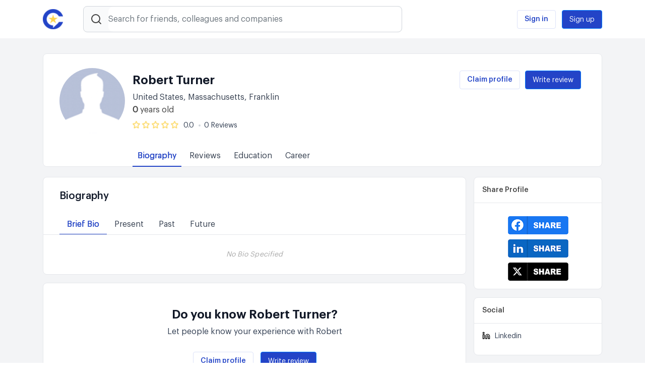

--- FILE ---
content_type: text/html; charset=UTF-8
request_url: https://gold.completed.com/individual/5581424/robert-turner
body_size: 16833
content:
<!DOCTYPE html>
<html lang="en-US">

<head>
    <meta charset="UTF-8">
    <meta http-equiv="X-UA-Compatible" content="IE=edge">
    <meta content='width=device-width, initial-scale=1, maximum-scale=1, user-scalable=no' name='viewport' />
    <meta name="robots" content="noindex">
    <meta name="googlebot" content="noindex">
  	<meta name="robots" content="noindex,nofollow" >
    
    <meta name="csrf-param" content="_csrf">
    <meta name="csrf-token" content="48LSHyOp_Hk7RiFoBRyO4UdU9K6qzk7P50NYNKkJ8juTt5Mrdee6DwkOWAttXtGwCSKOyJv7NKqkcDV18Tu6SQ==">
    <title>Robert Turner, Franklin, Mass... Read Reviews | Completed</title>
    <link rel="icon" type="image/x-icon" href="https://gold.completed.com/images/favicon.ico">
    
    <!-- Google Tag Manager
        <script>(function(w,d,s,l,i){w[l]=w[l]||[];w[l].push({'gtm.start':
                    new Date().getTime(),event:'gtm.js'});var f=d.getElementsByTagName(s)[0],
                j=d.createElement(s),dl=l!='dataLayer'?'&l='+l:'';j.async=true;j.src=
                'https://www.googletagmanager.com/gtm.js?id='+i+dl;f.parentNode.insertBefore(j,f);
            })(window,document,'script','dataLayer','GTM-5WNT9VW');</script>
         End Google Tag Manager -->
    <meta name="description" content="Reviews of Robert Turner, Franklin, Massachusetts. Biography. Education. Career history.Read fair and unbiased reviews of people on completed.com.">
<meta property="og:title" content="Robert Turner">
<meta property="og:description" content="Reviews of %s%s. Biography. Education. Career history.">
<meta property="og:url" content="https://gold.completed.com/individual/5581424/robert-turner">
<meta property="og:image" content="/images/social/completed_logo_og.jpg">
<meta property="og:type" content="member">
<link href="/assets/f747b10d/lib/jquery.raty.css" rel="stylesheet">
<link href="/assets/f0f5c74a/css/bootstrap.css" rel="stylesheet">
<link href="https://maxcdn.bootstrapcdn.com/bootstrap/4.0.0/css/bootstrap.min.css" rel="stylesheet">
<link href="/css/style.css" rel="stylesheet">
<link href="/css/custom.css" rel="stylesheet">
<link href="/assets/16611a38/css/jquery.Jcrop.css" rel="stylesheet">
<link href="/assets/351e30bb/css/dependent-dropdown.css" rel="stylesheet">
<link href="/assets/758d9ef9/css/kv-widgets.css" rel="stylesheet">
<script src="/assets/18056ecc/jquery.js"></script>
<script src="/assets/b6bda709/yii.js"></script>
<script src="https://maxcdn.bootstrapcdn.com/bootstrap/4.0.0/js/bootstrap.min.js"></script>
<script src="https://unpkg.com/feather-icons"></script>
<script src="https://cdn.jsdelivr.net/npm/feather-icons/dist/feather.min.js"></script>
<script src="https://cdnjs.cloudflare.com/ajax/libs/popper.js/1.12.9/umd/popper.min.js"></script>
<script src="https://cdnjs.cloudflare.com/ajax/libs/tether/1.4.0/js/tether.min.js"></script>
<script src="https://cdnjs.cloudflare.com/ajax/libs/Swiper/4.2.6/js/swiper.min.js"></script>
<script src="/js/scripts.js"></script>
<script src="/js/common.js"></script>
<script>window.depdrop_a07b1744 = {"depends":["country-id"],"placeholder":"Pick a state","url":"\/country\/state-list","initialize":true};
</script>
</head>

<body class="guest-user">
    <!-- Google Tag Manager (noscript) -->
    <noscript><iframe src="https://www.googletagmanager.com/ns.html?id=GTM-5WNT9VW" height="0" width="0" style="display:none;visibility:hidden"></iframe></noscript>
    <!-- End Google Tag Manager (noscript) -->
        <div class="wrapper dashboard action-view">
                    <div class="dashboard-inner profile-pages">
                            
<header class="header-top fixed-top">
    <div class="container">
        <div class="row">
            <div class="col-1 col-sm-2 col-md-1">
                <div class="logo">
                    <a href="https://gold.completed.com/">
                        <img src="https://gold.completed.com/images/logo.png" width="40" alt="Completed Logo" />
                    </a>
                </div>
            </div>
            <div class="col-10 col-sm-8 col-md-7">

               <div class="header-form">
                <form action="" class="form-search">
                  <label class="header-form-label">
                    <div class="input-group">
                      <div class="input-group-prepend">
                        <span class="form-search-button">
                          <i data-feather="search"></i>
                        </span>
                      </div>
                      <input id="search-focus" type="text" class="form-control search-demo search-input" placeholder="Search for friends, colleagues and companies">
                      <span class="close-icon close_resulte"><i data-feather="x"></i></span>
                    </div>
                  </label>
                </form>
            </div>
                <div class="search-results">
				
<div class="search-result">
    <div class="js-search">
        <ul class="search-result-list">
         
                    </ul>
    </div>
</div>
                </div>
            </div>
            <div class="col-1 col-sm-2 col-md-4">
                                    <div class="hamburger-signup-signin showmenu">
                        <i class="menu-icon"></i>
                        <ul class="topmenu signup-signin-mobile">
                            <!-- For mobile -->
                            <li><a href="#" class="action_login">Sign in</a></li>
                            <li><a href="#" class="action_singup">Sign up</a></li>
                        </ul>
                    </div>
                    <div class="action-login">
                        <!-- For desktop -->
                        <a href="#" class="action_login btn btn-outline-primary">Sign in</a>
                        <a href="#" class="action_singup btn btn-primary">Sign up</a>
                    </div>
                            </div>
        </div>
    </div>
</header>
                <!-- <main> -->
                                
<script type="text/javascript">
   function copyURL(id,toast) {
        var r = document.createRange();
        r.selectNode(document.getElementById(id));
        window.getSelection().removeAllRanges();
        window.getSelection().addRange(r);
        document.execCommand('copy');
        window.getSelection().removeAllRanges();
        toastAlert(toast);
    }

    function toastAlert(toast) {
        $('.'+toast).show();
        setTimeout(function() {
            $('.'+toast).hide();
        }, 1000);
    }

    function dispAlert() {
        $('.submit-single-comment').prop('disabled', true);
        setTimeout(function() {
            $('.submit-single-comment').prop('disabled', false);
        }, 5000);
    }
    $(function() {

        $(document).on('click', '.user-names', function(e) {
            $('.user-names').css('border', 'solid 1px #efefef');
            $(this).removeClass('defaultCheck');
            $(this).css('border', 'solid 1px #2344c7');

        });
        $(document).on('click', '.edit-link', function(e) {
            var popupSourceUrl = this.id;
            e.preventDefault();
            if (!$('#modal').data('shown.bs.modal')) {
                $('#modal').modal('show').find('#modalContent').load(popupSourceUrl, function() {});
            }
        });

        $(document).on("submit", ".popup-form", function() {
            var $yiiform = $(this);
            $.ajax({
                    type: $yiiform.attr('method'),
                    url: $yiiform.attr('action'),
                    data: $yiiform.serializeArray(),
                })
                .done(function(data) {
                    var data = JSON.parse(data);
                    if (data.success) {
                        location.reload();
                    } else if (data.validation) {
                        $yiiform.yiiActiveForm('updateMessages', data.validation, true);
                    } else {}
                })
                .fail(function() {
                    // request failed
                })
            return false;
        });
    });

    // if ($(document).height() > 80) {
    //     $('.profile-page-header').addClass('min-header');
    // }

    //console.log($('.profile-page-header').height());

    $(document).ready(function() {
        $('.header-top').removeClass('fixed-top');
        $('.profile-page').css('padding-top', '0px');
        $('.search-results').css('z-index', '99999');

        setTimeout(function() {

            $('.profile-page .list-links li:last-child a').removeClass('active');
            $('.profile-page .list-links li:first-child a').addClass('active');

        }, 3000);

        $('.overflow-div .nav-link').click(function() {
            $('.blocks').css('padding-top', '0px');
            $('#biography.blocks').css('margin-top', '0px');
            var divID = $(this).attr('href');

            if (divID == '#biography') {
                //$(divID).css('margin-top', '160px');
            }
            //$(divID).css('padding-top', '80px');
        });

        var stickyTop = $('.profile-page-header').offset().top;
        var biographyTop = $('#biography').offset().top;
        var reviewTop = $('#review-block').offset().top;
        var educationTop = $('#education').offset().top;
        var careerTop = $('#career').offset().top;

        $(window).scroll(function() {
            var windowTop = $(window).scrollTop();
            //console.log(windowTop);

            if (stickyTop < windowTop) {
                //$('.profile-page-header').addClass('min-header');
            } else {
                //$('.profile-page-header').removeClass('min-header');
            }

            // if (biographyTop < windowTop + 80) {
            //     $('#biography').css('padding-top', '80px');
            // } else {
            //     $('#biography').css('padding-top', '0px');
            // }

            // if (reviewTop < windowTop + 80) {
            //     $('#review-block').css('padding-top', '60px');
            // } else {
            //     $('#review-block').css('padding-top', '0px');
            // }

            // if (educationTop < windowTop) {
            //     $('#education').css('padding-top', '80px');
            // } else {
            //     $('#education').css('padding-top', '0px');
            // }

            // if (careerTop < windowTop) {
            //     $('#career').css('padding-top', '80px');
            // } else {
            //     $('#career').css('padding-top', '0px');
            // }

        });

    });

    $('body').scrollspy({
        target: '#mainNav',
        offset: 160,
    });
</script>

<div class="profile-page">
    <header class="profile-page-header sticky-top">
        <div class="container">
            <div class="row">
                <div class="col-12">
                    <div class="profile-stiky-body">
                        <div class="row">
                            <div class="col-12 col-md-12 col-lg-9">
                                <div class="profile-page-header-left">
                                    <a href="/individual/5581424/robert-turner" class="desktop-logo d-none d-lg-block"><img src="/images/dummy_male_img_person-big.png" alt="Profile picture of Robert Turner" class="img-circle"  onerror="this.onerror=null;this.src='https://gold.completed.com/images/dummy_male_img_person-big.png';"></a>
                                    <div class="info">
                                        <a href="/individual/5581424/robert-turner" class="mobile-logo d-md-block d-lg-none"><img src="/images/dummy_male_img_person-big.png" alt="Profile picture of Robert Turner" class="img-circle"></a>
                                        <div class="name">
                                            <h1 class="real-name">Robert Turner</h1>
                                                                                    </div>
                                        <div class="location">
                                            <!-- <i class="glyphicon glyphicon-map-marker"></i> -->
                                            <span>United States, Massachusetts, Franklin</span>

                                        </div>
                                        <div class="age">
                                            <span>
                                                <b>0</b>
                                                years old</span>
                                            <span>
                                                <!-- Profile views:
                                                <span> </span>
                                                <i class="glyphicon glyphicon-eye-open"></i>
                                            </span> -->
                                        </div>
                                        <div class="rating-inner">
                                            
                                            <div id="w0"></div>                                            <div class="mejorment">0.0<span> 0 Reviews</span></div>
                                        </div>
                                        <div class="overflow-div" id="mainNav">
                                            <ul class="list-links nav">
                                                <li class="list-links-item">
                                                    <a class="nav-link active" href="#biography">Biography</a>
                                                </li>
                                                <li class="list-links-item">
                                                    <a class="nav-link" href="#review-block">Reviews</a>
                                                </li>
                                                <li class="list-links-item">
                                                    <a class="nav-link" href="#education">Education</a>
                                                </li>
                                                <li class="list-links-item">
                                                    <a class="nav-link" href="#career">Career</a>
                                                </li>
                                                <!-- <li class="list-links-item">
                                                    <a class="nav-link" href="#arrest-records">Criminal Report</a>
                                                </li> -->
                                            </ul>
                                        </div>
                                    </div>
                                    <div class="overflow-div d-none" id="mainNavMobile">
                                        <ul class="list-links nav top">
                                            <li class="list-links-item">
                                                <a href="#biography" class="nav-link active">Biography</a>
                                            </li>
                                            <li class="list-links-item">
                                                <a href="#review-block" class="nav-link">Reviews</a>
                                            </li>
                                            <li class="list-links-item">
                                                <a href="#education" class="nav-link">Education</a>
                                            </li>
                                            <li class="list-links-item">
                                                <a href="#career" class="nav-link">Career</a>
                                            </li>
                                            <!-- <li class="list-links-item">
                                                <a href="#arrest-records" class="nav-link">Criminal Report</a>
                                            </li> -->
                                        </ul>
                                    </div>
                                </div>
                            </div>
                            <div class="col-12 col-md-12 col-lg-3">
                                <div class="profile-page-header-right">
                                    <div class="header-top-btn-leave">
                                         
                <a href="/profile/verify-user?userId=5581424" class="btn btn-outline-primary">
                    Claim profile
                </a>
                                                         
                                            <button class="add-review btn btn-primary" data-options='{"userId":5581424}'>Write  review</button>                                                                            </div>

                                </div>
                            </div>
                        </div>
                    </div>
                </div>
            </div>
        </div>
    </header>
    <div class="profile-page-inner">
        <div class="container">
            <div class="row">
                <div class="col-12 col-md-12 col-lg-9 body-part">
                    <div class="profile-left-blc">
                        <div class="blocks" id="biography">

    <div class="header-blc">
        <div class="header-blc-inner">
            <span>Biography</span>
            <!-- <a href="#" class="btns btns-add edit-link" id="popup_biography?title=&modal_img="></a> -->
                    </div>
        <ul class="list-links-tabs nav" role="tablist">
            <li class="active">
                <a class="nav-link" href="#bio" role="tab" data-toggle="tab">Brief Bio</a>
            </li>
            <li>
                <a class="nav-link" href="#present" role="tab" data-toggle="tab">Present</a>
            </li>
            <li>
                <a class="nav-link" href="#past" role="tab" data-toggle="tab">Past</a>
            </li>
            <li>
                <a class="nav-link" href="#future" role="tab" data-toggle="tab">Future</a>
            </li>
        </ul>

    </div>
    <section class="content-blc">
        <div class="tabs-list">
            <div role="tabpanel" class="tabs-list-items active" id="bio">
                                    <p class="text-center empty-profile-block">
                        <em>No Bio Specified</em>
                    </p>
                            </div>
            <div role="tabpanel" class="tabs-list-items" id="present">
                                    <p class="text-center empty-profile-block">
                        <em>No Bio Specified</em>
                    </p>
                            </div>
            <div role="tabpanel" class="tabs-list-items" id="past">
                                    <p class="text-center empty-profile-block">
                        <em>No Bio Specified</em>
                    </p>
                            </div>
            <div role="tabpanel" class="tabs-list-items" id="future">
                                    <p class="text-center empty-profile-block">
                        <em>No Bio Specified</em>
                    </p>
                            </div>
        </div>
    </section>

</div>                        <div class="blocks">
                            <div class="content-blc experience">
                                <h2>Do you know Robert Turner?</h2>
                                <p>Let people know your experience with Robert</p>
                                <div class="header-top-btn-leave">
                                     
                <a href="/profile/verify-user?userId=5581424" class="btn btn-outline-primary">
                    Claim profile
                </a>
                                                     
                                        <button class="add-review btn btn-primary" data-options='{"userId":5581424}'>Write review</button>                                    
                                </div>
                            </div>
                        </div>
                        
<div class="reviews-holder" id="review-block">    
    <div class="reviews-items">
                    <p class="text-center empty-profile-block">
                <em>Robert Turner doesn't have any reviews yet</em>
            </p>
            </div>
</div>
                        <div class="blocks" id="education">
    <header class="header-blc">
        <div class="header-blc-inner">
            <!-- <img src="/images/education_grey.png" alt=""/> -->
            <span>Education</span>
                    </div>
    </header>
    <div>
                    <p class="text-center empty-profile-block">
                <em>No Education Specified</em>
            </p>
            </div>
    </div>
                        <div class="blocks" id="career">
    <header class="header-blc career-">
        <div class="header-blc-inner">
            <!-- <img src="/images/career_grey.png" alt=""/> -->
            <span>Career History</span>
                    </div>
    </header>
    <div>
                    <ul class="list">
                
                    <li>
                        <div class="list-header">
                            <h2>
                                EMC                                , United States                             , Franklin                                                     </h2>

                        </div>
                        <div class="inner new-list-title">
                            <div class="list-title">

                                                                <div class="new-title">Senior Software Engineer</div>                                <div class="new-title">Massachusetts</div>                                <div class="list-header-date">
                                                                                                                <span>to</span>
                                                                                                            </div>


                            </div>
                    </li>

                            </ul>
            </div>
    </div>                        <!--<div class="blocks" id="arrest-records">
                            <header class="header-blc career-">
                                <div class="header-blc-inner">
                                    <span>Court & Arrest Records</span>
                                </div>
                            </header>
                            <div>
                                <p class="text-center empty-profile-block">
                                    <em>No Court & Arrest Records Specified</em>
                                </p>
                            </div>
                            <div class="show-all">
                                <a href="#">Show all court and arrest records</a>
                            </div>
                        </div>-->
                        <div class="blocks" id="family-friends">
                            <div class="header-blc">
                                <div class="header-blc-inner">
                                    <span>Family & Friends</span>
                                </div>
                                <ul class="list-links-tabs nav" role="tablist">
                                    <!-- <li class="active">
                                        <a class="nav-link active show" href="#relatives" role="tab" data-toggle="tab">Relatives</a>
                                    </li> -->
                                    <li class="active">
                                        <a class="nav-link" href="#colleagues" role="tab" data-toggle="tab" aria-selected="false">Colleagues</a>
                                    </li>
                                    <li class="">
                                        <a class="nav-link" href="#neighbors" role="tab" data-toggle="tab" aria-selected="false">Neighbors</a>
                                    </li>
                                    <li>
                                        <a class="nav-link " href="#classmates" role="tab" data-toggle="tab" aria-selected="true">Classmates</a>
                                    </li>
                                </ul>

                            </div>
                            <section class="content-blc">
                                <div class="tabs-list">
                                    <div role="tabpanel" class="tabs-list-items active show" id="colleagues">
                                                                                    <ul class="latest-reviews-list">
                                                                                                                                                            <li class="latest-reviews-item">
                                                            <div class="latest-reviews-item-name">
                                                                <div class="img">
    
    <div class="img-over">
        <img class="standard" src="/images/dummy_male_img_person-big.png" alt="avatar"/>
    </div>
</div>
                                                                <div class="info">
                                                                    <div class="info_name"><a href="https://gold.completed.com/individual/5562662/eric-murphy" data-pjax="0">Eric Murphy</a></div>
                                                                    <div class="info_work">United States, California, San Jose</div>
                                                                    <div class="rating-inner">
                                                                                                                                                <div id="6948241c29c6c" class="" data-params='{"readOnly":true,"score":0,"path":"\/assets\/f747b10d\/lib\/images"}'></div>                                                                        <div class="mejorment">0.0</div>
                                                                    </div>
                                                                </div>
                                                            </div>
                                                        </li>
                                                                                                                                                                                                                                                                                                                    <li class="latest-reviews-item">
                                                            <div class="latest-reviews-item-name">
                                                                <div class="img">
    
    <div class="img-over">
        <img class="standard" src="/images/dummy_male_img_person-big.png" alt="avatar"/>
    </div>
</div>
                                                                <div class="info">
                                                                    <div class="info_name"><a href="https://gold.completed.com/individual/5581759/neeraj-chourasia" data-pjax="0">Neeraj Chourasia</a></div>
                                                                    <div class="info_work">United States, California, Sunnyvale</div>
                                                                    <div class="rating-inner">
                                                                                                                                                <div id="6948241c2a070" class="" data-params='{"readOnly":true,"score":0,"path":"\/assets\/f747b10d\/lib\/images"}'></div>                                                                        <div class="mejorment">0.0</div>
                                                                    </div>
                                                                </div>
                                                            </div>
                                                        </li>
                                                                                                                                                                                                                <li class="latest-reviews-item">
                                                            <div class="latest-reviews-item-name">
                                                                <div class="img">
    
    <div class="img-over">
        <img class="standard" src="https://s3.amazonaws.com/uploads-prod.completed.com/members/5595987/avatars/Karen-Burgess-5595987-45d8113a7b.webp" alt="avatar"/>
    </div>
</div>
                                                                <div class="info">
                                                                    <div class="info_name"><a href="https://gold.completed.com/individual/5595987/karen-burgess" data-pjax="0">Karen Burgess</a></div>
                                                                    <div class="info_work">United States, Texas, Houston</div>
                                                                    <div class="rating-inner">
                                                                                                                                                <div id="6948241c2a575" class="" data-params='{"readOnly":true,"score":0,"path":"\/assets\/f747b10d\/lib\/images"}'></div>                                                                        <div class="mejorment">0.0</div>
                                                                    </div>
                                                                </div>
                                                            </div>
                                                        </li>
                                                                                                                                                                                                                <li class="latest-reviews-item">
                                                            <div class="latest-reviews-item-name">
                                                                <div class="img">
    
    <div class="img-over">
        <img class="standard" src="/images/dummy_male_img_person-big.png" alt="avatar"/>
    </div>
</div>
                                                                <div class="info">
                                                                    <div class="info_name"><a href="https://gold.completed.com/individual/5601084/erin-bournival" data-pjax="0">Erin Bournival</a></div>
                                                                    <div class="info_work">United States, Massachusetts, Hopkinton</div>
                                                                    <div class="rating-inner">
                                                                                                                                                <div id="6948241c2a8ed" class="" data-params='{"readOnly":true,"score":0,"path":"\/assets\/f747b10d\/lib\/images"}'></div>                                                                        <div class="mejorment">0.0</div>
                                                                    </div>
                                                                </div>
                                                            </div>
                                                        </li>
                                                                                                                                                                                                                <li class="latest-reviews-item">
                                                            <div class="latest-reviews-item-name">
                                                                <div class="img">
    
    <div class="img-over">
        <img class="standard" src="/images/dummy_male_img_person-big.png" alt="avatar"/>
    </div>
</div>
                                                                <div class="info">
                                                                    <div class="info_name"><a href="https://gold.completed.com/individual/5619531/michael-rudisill" data-pjax="0">Michael Rudisill</a></div>
                                                                    <div class="info_work">United States, North Carolina, Raleigh</div>
                                                                    <div class="rating-inner">
                                                                                                                                                <div id="6948241c2acac" class="" data-params='{"readOnly":true,"score":0,"path":"\/assets\/f747b10d\/lib\/images"}'></div>                                                                        <div class="mejorment">0.0</div>
                                                                    </div>
                                                                </div>
                                                            </div>
                                                        </li>
                                                                                                                                                                                                                <li class="latest-reviews-item">
                                                            <div class="latest-reviews-item-name">
                                                                <div class="img">
    
    <div class="img-over">
        <img class="standard" src="/images/dummy_male_img_person-big.png" alt="avatar"/>
    </div>
</div>
                                                                <div class="info">
                                                                    <div class="info_name"><a href="https://gold.completed.com/individual/5623336/joe-pina" data-pjax="0">Joe Pina</a></div>
                                                                    <div class="info_work">United States, Massachusetts, Attleboro</div>
                                                                    <div class="rating-inner">
                                                                                                                                                <div id="6948241c2b039" class="" data-params='{"readOnly":true,"score":0,"path":"\/assets\/f747b10d\/lib\/images"}'></div>                                                                        <div class="mejorment">0.0</div>
                                                                    </div>
                                                                </div>
                                                            </div>
                                                        </li>
                                                                                                                                                                                                                <li class="latest-reviews-item">
                                                            <div class="latest-reviews-item-name">
                                                                <div class="img">
    
    <div class="img-over">
        <img class="standard" src="/images/dummy_male_img_person-big.png" alt="avatar"/>
    </div>
</div>
                                                                <div class="info">
                                                                    <div class="info_name"><a href="https://gold.completed.com/individual/5634410/chaskarandeep-singh" data-pjax="0">Chaskarandeep Singh</a></div>
                                                                    <div class="info_work">United States, Massachusetts, Brighton</div>
                                                                    <div class="rating-inner">
                                                                                                                                                <div id="6948241c2b3e9" class="" data-params='{"readOnly":true,"score":0,"path":"\/assets\/f747b10d\/lib\/images"}'></div>                                                                        <div class="mejorment">0.0</div>
                                                                    </div>
                                                                </div>
                                                            </div>
                                                        </li>
                                                                                                                                                                                                                <li class="latest-reviews-item">
                                                            <div class="latest-reviews-item-name">
                                                                <div class="img">
    
    <div class="img-over">
        <img class="standard" src="/images/dummy_male_img_person-big.png" alt="avatar"/>
    </div>
</div>
                                                                <div class="info">
                                                                    <div class="info_name"><a href="https://gold.completed.com/individual/5649193/guil-barroso" data-pjax="0">Guil Barroso</a></div>
                                                                    <div class="info_work">United States, Massachusetts, Milford</div>
                                                                    <div class="rating-inner">
                                                                                                                                                <div id="6948241c2b724" class="" data-params='{"readOnly":true,"score":0,"path":"\/assets\/f747b10d\/lib\/images"}'></div>                                                                        <div class="mejorment">0.0</div>
                                                                    </div>
                                                                </div>
                                                            </div>
                                                        </li>
                                                                                                                                                                                                                <li class="latest-reviews-item">
                                                            <div class="latest-reviews-item-name">
                                                                <div class="img">
    
    <div class="img-over">
        <img class="standard" src="/images/dummy_male_img_person-big.png" alt="avatar"/>
    </div>
</div>
                                                                <div class="info">
                                                                    <div class="info_name"><a href="https://gold.completed.com/individual/5660108/john-osier" data-pjax="0">John Osier</a></div>
                                                                    <div class="info_work">United States, Iowa, Des Moines</div>
                                                                    <div class="rating-inner">
                                                                                                                                                <div id="6948241c2ba5f" class="" data-params='{"readOnly":true,"score":0,"path":"\/assets\/f747b10d\/lib\/images"}'></div>                                                                        <div class="mejorment">0.0</div>
                                                                    </div>
                                                                </div>
                                                            </div>
                                                        </li>
                                                                                                                                                </ul>
                                                                            </div>
                                    <div role="tabpanel" class="tabs-list-items" id="neighbors">
										                                            <ul class="latest-reviews-list">
                                                                                                                                                            <li class="latest-reviews-item">
                                                            <div class="latest-reviews-item-name">
                                                                <div class="img">
    
    <div class="img-over">
        <img class="standard" src="/images/dummy_male_img_person-big.png" alt="avatar"/>
    </div>
</div>
                                                                <div class="info">
                                                                    <div class="info_name"><a href="https://gold.completed.com/individual/5570352/james-preble" data-pjax="0">James Preble</a></div>
                                                                    <div class="info_work">United States, Massachusetts, Franklin</div>
                                                                    <div class="rating-inner">
                                                                                                                                                <div id="6948241c2be78" class="" data-params='{"readOnly":true,"score":0,"path":"\/assets\/f747b10d\/lib\/images"}'></div>                                                                        <div class="mejorment">0.0</div>
                                                                    </div>
                                                                </div>
                                                            </div>
                                                        </li>
                                                                                                                                                                                                                <li class="latest-reviews-item">
                                                            <div class="latest-reviews-item-name">
                                                                <div class="img">
    
    <div class="img-over">
        <img class="standard" src="/images/dummy_male_img_person-big.png" alt="avatar"/>
    </div>
</div>
                                                                <div class="info">
                                                                    <div class="info_name"><a href="https://gold.completed.com/individual/5571326/scott-fortuna" data-pjax="0">Scott Fortuna</a></div>
                                                                    <div class="info_work">United States, Massachusetts, Franklin</div>
                                                                    <div class="rating-inner">
                                                                                                                                                <div id="6948241c2c2f6" class="" data-params='{"readOnly":true,"score":0,"path":"\/assets\/f747b10d\/lib\/images"}'></div>                                                                        <div class="mejorment">0.0</div>
                                                                    </div>
                                                                </div>
                                                            </div>
                                                        </li>
                                                                                                                                                                                                                <li class="latest-reviews-item">
                                                            <div class="latest-reviews-item-name">
                                                                <div class="img">
    
    <div class="img-over">
        <img class="standard" src="/images/dummy_male_img_person-big.png" alt="avatar"/>
    </div>
</div>
                                                                <div class="info">
                                                                    <div class="info_name"><a href="https://gold.completed.com/individual/5572265/william-weiss" data-pjax="0">William Weiss</a></div>
                                                                    <div class="info_work">United States, Massachusetts, Franklin</div>
                                                                    <div class="rating-inner">
                                                                                                                                                <div id="6948241c2c713" class="" data-params='{"readOnly":true,"score":0,"path":"\/assets\/f747b10d\/lib\/images"}'></div>                                                                        <div class="mejorment">0.0</div>
                                                                    </div>
                                                                </div>
                                                            </div>
                                                        </li>
                                                                                                                                                                                                                <li class="latest-reviews-item">
                                                            <div class="latest-reviews-item-name">
                                                                <div class="img">
    
    <div class="img-over">
        <img class="standard" src="/images/dummy_male_img_person-big.png" alt="avatar"/>
    </div>
</div>
                                                                <div class="info">
                                                                    <div class="info_name"><a href="https://gold.completed.com/individual/5580602/kathleen-pennell" data-pjax="0">Kathleen Pennell</a></div>
                                                                    <div class="info_work">United States, Massachusetts, Franklin</div>
                                                                    <div class="rating-inner">
                                                                                                                                                <div id="6948241c2cd00" class="" data-params='{"readOnly":true,"score":0,"path":"\/assets\/f747b10d\/lib\/images"}'></div>                                                                        <div class="mejorment">0.0</div>
                                                                    </div>
                                                                </div>
                                                            </div>
                                                        </li>
                                                                                                                                                                                                                                                                                                                    <li class="latest-reviews-item">
                                                            <div class="latest-reviews-item-name">
                                                                <div class="img">
    
    <div class="img-over">
        <img class="standard" src="/images/dummy_male_img_person-big.png" alt="avatar"/>
    </div>
</div>
                                                                <div class="info">
                                                                    <div class="info_name"><a href="https://gold.completed.com/individual/5602808/jason-weiss" data-pjax="0">Jason Weiss</a></div>
                                                                    <div class="info_work">United States, Massachusetts, Franklin</div>
                                                                    <div class="rating-inner">
                                                                                                                                                <div id="6948241c2d2e4" class="" data-params='{"readOnly":true,"score":0,"path":"\/assets\/f747b10d\/lib\/images"}'></div>                                                                        <div class="mejorment">0.0</div>
                                                                    </div>
                                                                </div>
                                                            </div>
                                                        </li>
                                                                                                                                                                                                                <li class="latest-reviews-item">
                                                            <div class="latest-reviews-item-name">
                                                                <div class="img">
    
    <div class="img-over">
        <img class="standard" src="/images/dummy_male_img_person-big.png" alt="avatar"/>
    </div>
</div>
                                                                <div class="info">
                                                                    <div class="info_name"><a href="https://gold.completed.com/individual/5610222/gaston-marzoratti" data-pjax="0">Gaston Marzoratti</a></div>
                                                                    <div class="info_work">United States, Massachusetts, Franklin</div>
                                                                    <div class="rating-inner">
                                                                                                                                                <div id="6948241c2d7ca" class="" data-params='{"readOnly":true,"score":0,"path":"\/assets\/f747b10d\/lib\/images"}'></div>                                                                        <div class="mejorment">0.0</div>
                                                                    </div>
                                                                </div>
                                                            </div>
                                                        </li>
                                                                                                                                                                                                                <li class="latest-reviews-item">
                                                            <div class="latest-reviews-item-name">
                                                                <div class="img">
    
    <div class="img-over">
        <img class="standard" src="/images/dummy_male_img_person-big.png" alt="avatar"/>
    </div>
</div>
                                                                <div class="info">
                                                                    <div class="info_name"><a href="https://gold.completed.com/individual/5610839/karlie-koenig" data-pjax="0">Karlie Koenig</a></div>
                                                                    <div class="info_work">United States, Massachusetts, Franklin</div>
                                                                    <div class="rating-inner">
                                                                                                                                                <div id="6948241c2dd03" class="" data-params='{"readOnly":true,"score":0,"path":"\/assets\/f747b10d\/lib\/images"}'></div>                                                                        <div class="mejorment">0.0</div>
                                                                    </div>
                                                                </div>
                                                            </div>
                                                        </li>
                                                                                                                                                                                                                <li class="latest-reviews-item">
                                                            <div class="latest-reviews-item-name">
                                                                <div class="img">
    
    <div class="img-over">
        <img class="standard" src="/images/dummy_male_img_person-big.png" alt="avatar"/>
    </div>
</div>
                                                                <div class="info">
                                                                    <div class="info_name"><a href="https://gold.completed.com/individual/5615227/liz-osborne" data-pjax="0">Liz Osborne</a></div>
                                                                    <div class="info_work">United States, Massachusetts, Franklin</div>
                                                                    <div class="rating-inner">
                                                                                                                                                <div id="6948241c2e166" class="" data-params='{"readOnly":true,"score":0,"path":"\/assets\/f747b10d\/lib\/images"}'></div>                                                                        <div class="mejorment">0.0</div>
                                                                    </div>
                                                                </div>
                                                            </div>
                                                        </li>
                                                                                                                                                                                                                <li class="latest-reviews-item">
                                                            <div class="latest-reviews-item-name">
                                                                <div class="img">
    
    <div class="img-over">
        <img class="standard" src="/images/dummy_male_img_person-big.png" alt="avatar"/>
    </div>
</div>
                                                                <div class="info">
                                                                    <div class="info_name"><a href="https://gold.completed.com/individual/5618127/matthew-donaghey" data-pjax="0">Matthew Donaghey</a></div>
                                                                    <div class="info_work">United States, Massachusetts, Franklin</div>
                                                                    <div class="rating-inner">
                                                                                                                                                <div id="6948241c2e5c5" class="" data-params='{"readOnly":true,"score":0,"path":"\/assets\/f747b10d\/lib\/images"}'></div>                                                                        <div class="mejorment">0.0</div>
                                                                    </div>
                                                                </div>
                                                            </div>
                                                        </li>
                                                                                                                                                </ul>
                                                                            </div>
                                    <div role="tabpanel" class="tabs-list-items" id="classmates">
										                                            <p class="text-center empty-profile-block">
                                                <em>No classmates Specified</em>
                                            </p>
                                                                            </div>
                                </div>
                            </section>
                        </div>
                    </div>
                </div>
                <div class="col-12 col-md-12 col-lg-3">
                    <div class="profile-right-blc">


                        <div class="blocks">
                            <div class="social-links">
                                <div class="header-blc">
                                    <div class="header-blc-inner">
                                        <span>Share Profile</span>
                                    </div>
                                </div>
                                <section class="content-blc">
                                 <div class="social-share-buttons" style="text-align: center;">
                                    <a href="https://www.facebook.com/sharer/sharer.php?u=https%3A%2F%2Fgold.completed.com%2Findividual%2F5581424%2Frobert-turner"
                                       target="_blank" rel="noopener noreferrer" class="">
                                        <img src="/images/social/fb.png" alt="Share on Facebook" style=" display: inline-block; margin: 10px 0 0 0;">
                                    </a>

                                    <a href="https://www.linkedin.com/shareArticle?mini=true&url=https%3A%2F%2Fgold.completed.com%2Findividual%2F5581424%2Frobert-turner"
                                       target="_blank" rel="noopener noreferrer" class="">
                                       <img src="/images/social/link.png" alt="Share on Linkedin" style=" display: inline-block; margin: 10px 0 0 0;">
                                    </a>

                                    <a href="https://twitter.com/intent/tweet?url=https%3A%2F%2Fgold.completed.com%2Findividual%2F5581424%2Frobert-turner"
                                       target="_blank" rel="noopener noreferrer" class="">
                                        <img src="/images/social/xicon.png" alt="Share on X" style=" display: inline-block; margin: 10px 0 0 0;">
                                    </a>
                                </div>

                                </section>
                            </div>
                        </div>


                        <div class="blocks">
                            <div class="social-links">
                                <div class="header-blc">
                                    <div class="header-blc-inner">
                                        <span>Social</span>
                                    </div>
                                </div>
                                <section class="content-blc">
                                                                            <ul class="header-blc-list">
                                                                                                                                                <li class="linkedin">
                                                        <a href="https://www.linkedin.com/in/robert-turner-46a5918a" target="_blank" rel="nofollow">
                                                            <span>linkedin</span>
                                                        </a>
                                                    </li>
                                                                                                                                    </ul>
                                                                        
                                </section>
                            </div>
                        </div>
                        <!-- <div class="blocks">
                            <div class="profile-photo">
                                <img src="/images/dummy_male_img_person-big.png" alt="img" class="img-circle">
                                <div class="description">
                                    Get access to
                                    <span>Robert Turner’s<br /></span>
                                    full report
                                </div>
                                <button type="button" class="btn btn-warning">Access full report</button>
                            </div>
                        </div>
                        <div class="blocks">
                            <div class="glassdoor-ara">
                                <a class="glassdoor-link" href="#"><img src="/images/glassdoor.png" title="glassdoor" alt="" /></a>
                            </div>
                        </div>-->

                        <div class="blocks">
    <div class="header-blc">
        <div class="header-blc-inner">
            <!-- <img src="/images/star.png" alt=""/> -->
            <span>Core Competencies</span>
                    </div>
    </div>

    <section class="content-blc">
                    <p class="text-center empty-profile-block">
                <em>No Core Competencies Specified</em>
            </p>
            </section>
</div>

                        <div class="blocks">
    <div class="header-blc">
        <div class="header-blc-inner">
            <!-- <img src="/images/greatest_attribute_grey.png" alt=""/> -->
            <span>Greatest Attributes</span>
                    </div>
    </div>

    <section class="content-blc">
                    <p class="text-center empty-profile-block">
                <em>No Greatest Attributes Specified</em>
            </p>
            </section>
</div>
                        <div class="blocks">
    <div class="header-blc">
        <div class="header-blc-inner">
            <!-- <img src="/images/business_achievements_grey.png" alt=""/> -->
            <span>Business Achievements</span>
                    </div>
    </div>

    <section class="content-blc">
                    <p class="text-center empty-profile-block">
                <em>No Business Achievements Specified</em>
            </p>
            </section>
</div>

                        <div class="blocks">
    <div class="header-blc">
        <div class="header-blc-inner">
            <!-- <img src="/images/business_failures_grey.png" alt=""/> -->
            <span>Worst Failures in Business</span>
                    </div>
    </div>

    <section class="content-blc">
                    <p class="text-center empty-profile-block">
                <em>No Worst Failures in Business Specified</em>
            </p>
            </section>
</div>
                        <div class="blocks">
    <div class="header-blc">
        <div class="header-blc-inner">
            <!-- <img src="/images/political_party_grey.png" alt=""/> -->
            <span>Political Party</span>
                    </div>
    </div>

    <section class="content-blc">
                    <p class="text-center empty-profile-block">
                <em>No Political Party Specified</em>
            </p>
            </section>
</div>
                    </div>
                </div>
            </div>
        </div>
    </div>
</div>
                <!-- </main> -->
                <div class="other-page-search">
                    <div class="alphabet-search">
    <div class="container">
        <div class="row">
            <div class="col-12">
                <ul class="alphabet-list">
                    <li>Find Individuals:  </li>
                    <li><a href="https://gold.completed.com/individual-search/a/">A</a></li>
                    <li><a href="https://gold.completed.com/individual-search/b/">B</a></li>
                    <li><a href="https://gold.completed.com/individual-search/c/">C</a></li>
                    <li><a href="https://gold.completed.com/individual-search/d/">D</a></li>
                    <li><a href="https://gold.completed.com/individual-search/e/">E</a></li>
                    <li><a href="https://gold.completed.com/individual-search/f/">F</a></li>
                    <li><a href="https://gold.completed.com/individual-search/g/">G</a></li>
                    <li><a href="https://gold.completed.com/individual-search/h/">H</a></li>
                    <li><a href="https://gold.completed.com/individual-search/i/">I</a></li>
                    <li><a href="https://gold.completed.com/individual-search/j/">J</a></li>
                    <li><a href="https://gold.completed.com/individual-search/k/">K</a></li>
                    <li><a href="https://gold.completed.com/individual-search/l/">L</a></li>
                    <li><a href="https://gold.completed.com/individual-search/m/">M</a></li>
                    <li><a href="https://gold.completed.com/individual-search/n/">N</a></li>
                    <li><a href="https://gold.completed.com/individual-search/o/">O</a></li>
                    <li><a href="https://gold.completed.com/individual-search/p/">P</a></li>
                    <li><a href="https://gold.completed.com/individual-search/q/">Q</a></li>
                    <li><a href="https://gold.completed.com/individual-search/r/">R</a></li>
                    <li><a href="https://gold.completed.com/individual-search/s/">S</a></li>
                    <li><a href="https://gold.completed.com/individual-search/t/">T</a></li>
                    <li><a href="https://gold.completed.com/individual-search/u/">U</a></li>
                    <li><a href="https://gold.completed.com/individual-search/v/">V</a></li>
                    <li><a href="https://gold.completed.com/individual-search/w/">W</a></li>
                    <li><a href="https://gold.completed.com/individual-search/x/">X</a></li>
                    <li><a href="https://gold.completed.com/individual-search/y/">Y</a></li>
                    <li><a href="https://gold.completed.com/individual-search/z/">Z</a></li>
                </ul>
            </div>
        </div>
    </div>
</div>                    <div class="alphabet-search">
                    <div class="container">
                        <div class="row">
                            <div class="col-12">
                                <ul class="alphabet-list">
                                    <li>Find Companies: </li>
                                    <li><a href="https://gold.completed.com/company-search/a/">A</a></li>
                                    <li><a href="https://gold.completed.com/company-search/b/">B</a></li>
                                    <li><a href="https://gold.completed.com/company-search/c/">C</a></li>
                                    <li><a href="https://gold.completed.com/company-search/d/">D</a></li>
                                    <li><a href="https://gold.completed.com/company-search/e/">E</a></li>
                                    <li><a href="https://gold.completed.com/company-search/f/">F</a></li>
                                    <li><a href="https://gold.completed.com/company-search/g/">G</a></li>
                                    <li><a href="https://gold.completed.com/company-search/h/">H</a></li>
                                    <li><a href="https://gold.completed.com/company-search/i/">I</a></li>
                                    <li><a href="https://gold.completed.com/company-search/j/">J</a></li>
                                    <li><a href="https://gold.completed.com/company-search/k/">K</a></li>
                                    <li><a href="https://gold.completed.com/company-search/l/">L</a></li>
                                    <li><a href="https://gold.completed.com/company-search/m/">M</a></li>
                                    <li><a href="https://gold.completed.com/company-search/n/">N</a></li>
                                    <li><a href="https://gold.completed.com/company-search/o/">O</a></li>
                                    <li><a href="https://gold.completed.com/company-search/p/">P</a></li>
                                    <li><a href="https://gold.completed.com/company-search/q/">Q</a></li>
                                    <li><a href="https://gold.completed.com/company-search/r/">R</a></li>
                                    <li><a href="https://gold.completed.com/company-search/s/">S</a></li>
                                    <li><a href="https://gold.completed.com/company-search/t/">T</a></li>
                                    <li><a href="https://gold.completed.com/company-search/u/">U</a></li>
                                    <li><a href="https://gold.completed.com/company-search/v/">V</a></li>
                                    <li><a href="https://gold.completed.com/company-search/w/">W</a></li>
                                    <li><a href="https://gold.completed.com/company-search/x/">X</a></li>
                                    <li><a href="https://gold.completed.com/company-search/y/">Y</a></li>
                                    <li><a href="https://gold.completed.com/company-search/z/">Z</a></li>
                                </ul>
                            </div>
                        </div>
                    </div>
                </div>                </div>
                </div>
                <div class="overlay-search"></div>

            </div>


            <div class="before-footer">
    <div class="container">
        <div class="row">
            <div class="col-12">
                <div class="footer_logo">
                    <a href="/">
                        <img src="/images/logo.png" width="40" alt="completed logo">
                    </a>
                </div>
            </div>
            <div class="col-12">
                <div class="about-text">
                    <p>Completed aggregates publicly available information from government, social, and other sources, plus personal reviews written by others. Because Completed only collects this data and does not create it, we cannot fully guarantee its accuracy.</p>
                </div>
            </div>
            <div class="col-12">
                <ul class="footer-list-link">
    
        <li>
                                                <a target="" href="/about">About Us</a>
                    </li>

    
        <li>
                                                <a target="" href="/contact-us">Contact Us</a>
                    </li>

    
        <li>
                                                <a target="" href="/press">Press</a>
                    </li>

    
        <li>
                                                <a target="" href="/privacy-policy">Privacy Policy</a>
                    </li>

    
        <li>
                                                <a target="" href="/ccpa">Opt-Out </a>
                    </li>

    
        <li>
                        <a target="" href="/blog/">Blog</a>
                    </li>

    
        <li>
                                                <a target="" href="/user-agreement">Terms of Use</a>
                    </li>

    
        <li>
                                                <a target="" href="/legal-faq">Legal FAQ</a>
                    </li>

    </ul>
                <ul class="footer-list-link" style="margin-top: 15px;">
                    <li><a href="https://gold.completed.com/company-search/">Find Companies</a></li>
                    <li><a href="https://gold.completed.com/individual-search/">Find Individuals</a></li>
                </ul>
            </div>
        </div>
    </div>
</div>
<footer class="footer">
    <div class="container">
        <div class="footer-inner">
            <div class="row">
                <div class="col-12 col-md-6">
                    <p class="copyright">© 2025 Completed. All rights reserved.</p>
                </div>
                <div class="col-12 col-md-6">
                    <div class="social">
                        <a href="https://twitter.com/completedreview" class="social-icon icon-twitter" target="_blank"></a>
                        <a href="https://www.linkedin.com/company/completed-com/" class="social-icon  icon-linkedin" target="_blank"></a>
                        <a href="https://www.facebook.com/completedprofiles" class="social-icon icon-facebook" target="_blank"></a>
                    </div>
                </div>
            </div>
        </div>
    </div>
</footer>
<script>
    feather.replace()
</script>
            
<div id="modal" class="fade modal" role="dialog" tabindex="-1">
<div class="modal-dialog login-modal modal-md">
<div class="modal-content">
<div id="modalHeader" class="modal-header">
<button type="button" class="close" data-dismiss="modal" aria-hidden="true">&times;</button>

</div>
<div class="modal-body">
<div id='modalContent'></div>
</div>

</div>
</div>
</div>            
    
<div id="review-modal" class="fade modal" role="dialog" tabindex="-1">
<div class="modal-dialog login-modal modal-lg">
<div class="modal-content">
<div id="reviewModalHeader" class="modal-header">
<button type="button" class="close" data-dismiss="modal" aria-hidden="true">&times;</button>

</div>
<div class="modal-body">
<form id="add-review-step-form" action="/review/create" method="post" enctype="multipart/form-data">
<input type="hidden" name="_csrf" value="48LSHyOp_Hk7RiFoBRyO4UdU9K6qzk7P50NYNKkJ8juTt5Mrdee6DwkOWAttXtGwCSKOyJv7NKqkcDV18Tu6SQ==">
<input type="hidden" id="review-step" name="AddReviewForm[stepName]" value="step_1">
<div class="modal-inner">
<div class="modal-header-review">
    <h4 class="modal-title">Write review for new person</h4>
</div>
  
    <div id="add-profile-steps" class="add-profile-steps">
        <h3 style="display: none">Step 1</h3>
        <section id="step_1">
            <div class="review-body">
    <div class="row">
        <div class="col-md-12">
            <div class="row">
                <div class="col-md-4">
                    <div class="add-review-image">
                        <svg viewBox="0 0 36 36" class="circular-chart">
                            <path class="circle" stroke-dasharray="0, 100" d="M18 2.0845
                                            a 15.9155 15.9155 0 0 1 0 31.831
                                            a 15.9155 15.9155 0 0 1 0 -31.831"></path>
                        </svg>
                        <img id="avatar-dummy" src="/images/dummy_male_img_person-big.png" alt="avatar" />
                        <label class="add-review-edit-photo" for="user-avatar-image"></label>
                    </div>
                </div>
                <div class="col-md-4">
                    <div class="form-group field-addreviewform-first_name required">
<label class="control-label" for="addreviewform-first_name">First Name</label>
<input type="text" id="addreviewform-first_name" class="form-control" name="AddReviewForm[first_name]" aria-required="true">

<p class="help-block help-block-error"></p>
</div>                    <div class="form-group field-addreviewform-email required">
<label class="control-label" for="addreviewform-email">Email Address</label>
<input type="email" id="addreviewform-email" class="form-control" name="AddReviewForm[email]" placeholder="Enter your email" aria-required="true">

<p class="help-block help-block-error"></p>
</div>                </div>
                <div class="col-md-4">
                    <div class="form-group field-addreviewform-last_name required">
<label class="control-label" for="addreviewform-last_name">Last Name</label>
<input type="text" id="addreviewform-last_name" class="form-control" name="AddReviewForm[last_name]" aria-required="true">

<p class="help-block help-block-error"></p>
</div>                   <div class="form-group field-addreviewform-password required">
<label class="control-label" for="addreviewform-password">Password</label>
<input type="password" id="addreviewform-password" class="form-control" name="AddReviewForm[password]" placeholder="Enter your password" aria-required="true">

<p class="help-block help-block-error"></p>
</div>                </div>
                <div class="col-12">
                    <div class="fake-img" style="display: inline-block">
                        <div class="avatar-holder">

                        </div>
                        <div class="form-group field-user-avatar-image">
<label class="control-label" for="user-avatar-image">Avatar Path</label><input type="hidden" name="AddReviewForm[avatar_path]" value=""><input type="file" id="user-avatar-image" name="AddReviewForm[avatar_path]" style="display: none" data-max-size="20971520"><input type="hidden" id="addreviewform-photo_crop" name="AddReviewForm[photo_crop]"><label for="user-avatar-image" class="user-avatar-error"><p class="help-block help-block-error"></p></label>
</div>                    </div>
                </div>
            </div>
        </div>
        <div class="col-12">
            <div class="rating">
                <div class="rating-item stars">
                    <!--                rating stars-->
                    <div class="form-group field-addreviewform-rating required">
<label class="control-label" for="addreviewform-rating">Rate</label>
<div id="addreviewform-rating"></div>

<p class="help-block help-block-error"></p>
</div>                </div>

            </div>
        </div>
        <!-- <div class="col-12"><h3>Rate and review</h3></div>
        <div class="col-12">

        </div>
        <div class="col-12">

        </div> -->
        <div class="col-12">
            <h3>Leave review as</h3>
            <div class="leave-review">
                                    <style>
                        label.user-names {
                            border: 1px solid rgb(35, 68, 199);
                        }
                    </style>
                    <label class="user-names" for="is_no_real_name">
                        <div class="user-photo">
                            <img src="/images/dummy_img_person.png" alt="dummy user profile">
                            <div class="details">
                                <input type="radio" class="real_name" id="is_no_real_name" name="AddReviewForm[is_real_name]" checked>
                                <div class="control-label">Anonymous</div>
                            </div>
                        </div>
                    </label>
                
            </div>
        </div>
    </div>
</div>
<div class="row">
    <div class="col-md-12">
        <div class="model-footer">
            <div class="form-group field-addreviewform-searchkeyword">

<input type="hidden" id="addreviewform-searchkeyword" class="form-control" name="AddReviewForm[searchKeyword]">

<p class="help-block help-block-error"></p>
</div>            <button class="submit-review btn btn-primary">Add person and leave review</button>
        </div>
    </div>
</div>
</div>
        </section>
        <h3 style="display: none">Step 2</h3>
        <section id="step_2" style="display: none">
            <div class="review-body">
    <div class="row">
        <div class="col-md-12">
            <div class="row">
                <div class="col-12"><h3>Write Review</h3></div>
                <div class="col-md-12  medium-gap-bottom">
                <div class="form-group field-addreviewform-review_title required">
<label class="control-label" for="addreviewform-review_title">Review title</label>
<input type="text" id="addreviewform-review_title" class="form-control" name="AddReviewForm[review_title]" aria-required="true">

<p class="help-block help-block-error"></p>
</div>                </div>
                <div class="col-md-12  medium-gap-bottom">
                    <div class="form-group field-addreviewform-review required">
<label class="control-label" for="addreviewform-review">Review</label>
<textarea id="addreviewform-review" class="form-control" name="AddReviewForm[review]" rows="10" placeholder="7 words min. No thin content. The more detailed the review the higher the likelihood it will be published. Business related reviews only. Constructive feedback accepted, derogatory feedback rejected." aria-required="true"></textarea>

<p class="help-block help-block-error"></p>
</div>                </div>
                <div class="col-md-12">
                    <div class="row small-gap-bottom">
                        <h3 class="col-md-12">Where does this person currently work?</h3>
                    </div>
                    <div class="row  medium-gap-bottom">
                        <div class="col-md-4 ">
                            <div class="form-group field-addreviewform-companyname">
<label class="control-label" for="addreviewform-companyname">Company Name</label>
<input type="text" id="addreviewform-companyname" class="form-control" name="AddReviewForm[companyName]">

<p class="help-block help-block-error"></p>
</div>                        </div>
                        <div class="col-md-4">
                            <div class="form-group field-addreviewform-jobtitle">
<label class="control-label" for="addreviewform-jobtitle">Job Title</label>
<input type="text" id="addreviewform-jobtitle" class="form-control" name="AddReviewForm[jobTitle]">

<p class="help-block help-block-error"></p>
</div>                        </div>
                        <div class="col-md-4">
                            <div class="form-group field-addreviewform-corporatewebsite">
<label class="control-label" for="addreviewform-corporatewebsite">Corporate Website</label>
<input type="text" id="addreviewform-corporatewebsite" class="form-control" name="AddReviewForm[corporateWebsite]">

<p class="help-block help-block-error"></p>
</div>                        </div>
                    </div>
                    <div class="row small-gap-bottom">
                        <h3 class="col-md-12">Work Address</h3>
                    </div>
                    <div class="row medium-gap-bottom">
                        <div class="col-md-4 ">
                            <div class="form-group field-country-id">
<label class="control-label" for="country-id">Country</label>
<select id="country-id" class="form-control" name="AddReviewForm[country_id]" size="1">
<option value=""></option>
<option value="231">United States</option>
<option value="38">Canada</option>
<option value="230">United Kingdom</option>
<option value="1">Afghanistan</option>
<option value="2">Albania</option>
<option value="3">Algeria</option>
<option value="4">American Samoa</option>
<option value="5">Andorra</option>
<option value="6">Angola</option>
<option value="7">Anguilla</option>
<option value="8">Antarctica</option>
<option value="9">Antigua And Barbuda</option>
<option value="10">Argentina</option>
<option value="11">Armenia</option>
<option value="12">Aruba</option>
<option value="13">Australia</option>
<option value="14">Austria</option>
<option value="15">Azerbaijan</option>
<option value="16">Bahamas The</option>
<option value="17">Bahrain</option>
<option value="18">Bangladesh</option>
<option value="19">Barbados</option>
<option value="20">Belarus</option>
<option value="21">Belgium</option>
<option value="22">Belize</option>
<option value="23">Benin</option>
<option value="24">Bermuda</option>
<option value="25">Bhutan</option>
<option value="26">Bolivia</option>
<option value="27">Bosnia and Herzegovina</option>
<option value="28">Botswana</option>
<option value="29">Bouvet Island</option>
<option value="30">Brazil</option>
<option value="31">British Indian Ocean Territory</option>
<option value="32">Brunei</option>
<option value="33">Bulgaria</option>
<option value="34">Burkina Faso</option>
<option value="35">Burundi</option>
<option value="36">Cambodia</option>
<option value="37">Cameroon</option>
<option value="39">Cape Verde</option>
<option value="40">Cayman Islands</option>
<option value="41">Central African Republic</option>
<option value="42">Chad</option>
<option value="43">Chile</option>
<option value="44">China</option>
<option value="45">Christmas Island</option>
<option value="46">Cocos (Keeling) Islands</option>
<option value="47">Colombia</option>
<option value="48">Comoros</option>
<option value="51">Cook Islands</option>
<option value="52">Costa Rica</option>
<option value="53">Cote D&#039;Ivoire (Ivory Coast)</option>
<option value="54">Croatia (Hrvatska)</option>
<option value="55">Cuba</option>
<option value="56">Cyprus</option>
<option value="57">Czech Republic</option>
<option value="50">Democratic Republic Of The Congo</option>
<option value="58">Denmark</option>
<option value="59">Djibouti</option>
<option value="60">Dominica</option>
<option value="61">Dominican Republic</option>
<option value="62">East Timor</option>
<option value="63">Ecuador</option>
<option value="64">Egypt</option>
<option value="65">El Salvador</option>
<option value="66">Equatorial Guinea</option>
<option value="67">Eritrea</option>
<option value="68">Estonia</option>
<option value="69">Ethiopia</option>
<option value="70">External Territories of Australia</option>
<option value="71">Falkland Islands</option>
<option value="72">Faroe Islands</option>
<option value="73">Fiji Islands</option>
<option value="74">Finland</option>
<option value="75">France</option>
<option value="76">French Guiana</option>
<option value="77">French Polynesia</option>
<option value="78">French Southern Territories</option>
<option value="79">Gabon</option>
<option value="80">Gambia The</option>
<option value="81">Georgia</option>
<option value="82">Germany</option>
<option value="83">Ghana</option>
<option value="84">Gibraltar</option>
<option value="85">Greece</option>
<option value="86">Greenland</option>
<option value="87">Grenada</option>
<option value="88">Guadeloupe</option>
<option value="89">Guam</option>
<option value="90">Guatemala</option>
<option value="91">Guernsey and Alderney</option>
<option value="92">Guinea</option>
<option value="93">Guinea-Bissau</option>
<option value="94">Guyana</option>
<option value="95">Haiti</option>
<option value="96">Heard and McDonald Islands</option>
<option value="97">Honduras</option>
<option value="98">Hong Kong S.A.R.</option>
<option value="99">Hungary</option>
<option value="100">Iceland</option>
<option value="101">India</option>
<option value="102">Indonesia</option>
<option value="103">Iran</option>
<option value="104">Iraq</option>
<option value="105">Ireland</option>
<option value="106">Israel</option>
<option value="107">Italy</option>
<option value="108">Jamaica</option>
<option value="109">Japan</option>
<option value="110">Jersey</option>
<option value="111">Jordan</option>
<option value="112">Kazakhstan</option>
<option value="113">Kenya</option>
<option value="114">Kiribati</option>
<option value="115">Korea North</option>
<option value="116">Korea South</option>
<option value="117">Kuwait</option>
<option value="118">Kyrgyzstan</option>
<option value="119">Laos</option>
<option value="120">Latvia</option>
<option value="121">Lebanon</option>
<option value="122">Lesotho</option>
<option value="123">Liberia</option>
<option value="124">Libya</option>
<option value="125">Liechtenstein</option>
<option value="126">Lithuania</option>
<option value="127">Luxembourg</option>
<option value="128">Macau S.A.R.</option>
<option value="129">Macedonia</option>
<option value="130">Madagascar</option>
<option value="131">Malawi</option>
<option value="132">Malaysia</option>
<option value="133">Maldives</option>
<option value="134">Mali</option>
<option value="135">Malta</option>
<option value="136">Man (Isle of)</option>
<option value="137">Marshall Islands</option>
<option value="138">Martinique</option>
<option value="139">Mauritania</option>
<option value="140">Mauritius</option>
<option value="141">Mayotte</option>
<option value="142">Mexico</option>
<option value="143">Micronesia</option>
<option value="144">Moldova</option>
<option value="145">Monaco</option>
<option value="146">Mongolia</option>
<option value="147">Montserrat</option>
<option value="148">Morocco</option>
<option value="149">Mozambique</option>
<option value="150">Myanmar</option>
<option value="151">Namibia</option>
<option value="152">Nauru</option>
<option value="153">Nepal</option>
<option value="154">Netherlands Antilles</option>
<option value="155">Netherlands The</option>
<option value="156">New Caledonia</option>
<option value="157">New Zealand</option>
<option value="158">Nicaragua</option>
<option value="159">Niger</option>
<option value="160">Nigeria</option>
<option value="161">Niue</option>
<option value="162">Norfolk Island</option>
<option value="163">Northern Mariana Islands</option>
<option value="164">Norway</option>
<option value="165">Oman</option>
<option value="166">Pakistan</option>
<option value="167">Palau</option>
<option value="168">Palestinian Territory Occupied</option>
<option value="169">Panama</option>
<option value="170">Papua new Guinea</option>
<option value="171">Paraguay</option>
<option value="172">Peru</option>
<option value="173">Philippines</option>
<option value="174">Pitcairn Island</option>
<option value="175">Poland</option>
<option value="176">Portugal</option>
<option value="177">Puerto Rico</option>
<option value="178">Qatar</option>
<option value="49">Republic Of The Congo</option>
<option value="179">Reunion</option>
<option value="180">Romania</option>
<option value="181">Russia</option>
<option value="182">Rwanda</option>
<option value="183">Saint Helena</option>
<option value="184">Saint Kitts And Nevis</option>
<option value="185">Saint Lucia</option>
<option value="186">Saint Pierre and Miquelon</option>
<option value="187">Saint Vincent And The Grenadines</option>
<option value="188">Samoa</option>
<option value="189">San Marino</option>
<option value="190">Sao Tome and Principe</option>
<option value="191">Saudi Arabia</option>
<option value="192">Senegal</option>
<option value="193">Serbia</option>
<option value="194">Seychelles</option>
<option value="195">Sierra Leone</option>
<option value="196">Singapore</option>
<option value="197">Slovakia</option>
<option value="198">Slovenia</option>
<option value="199">Smaller Territories of the UK</option>
<option value="200">Solomon Islands</option>
<option value="201">Somalia</option>
<option value="202">South Africa</option>
<option value="203">South Georgia</option>
<option value="204">South Sudan</option>
<option value="205">Spain</option>
<option value="206">Sri Lanka</option>
<option value="207">Sudan</option>
<option value="208">Suriname</option>
<option value="209">Svalbard And Jan Mayen Islands</option>
<option value="210">Swaziland</option>
<option value="211">Sweden</option>
<option value="212">Switzerland</option>
<option value="213">Syria</option>
<option value="214">Taiwan</option>
<option value="215">Tajikistan</option>
<option value="216">Tanzania</option>
<option value="217">Thailand</option>
<option value="218">Togo</option>
<option value="219">Tokelau</option>
<option value="220">Tonga</option>
<option value="221">Trinidad And Tobago</option>
<option value="222">Tunisia</option>
<option value="223">Turkey</option>
<option value="224">Turkmenistan</option>
<option value="225">Turks And Caicos Islands</option>
<option value="226">Tuvalu</option>
<option value="227">Uganda</option>
<option value="228">Ukraine</option>
<option value="229">United Arab Emirates</option>
<option value="232">United States Minor Outlying Islands</option>
<option value="233">Uruguay</option>
<option value="234">Uzbekistan</option>
<option value="235">Vanuatu</option>
<option value="236">Vatican City State (Holy See)</option>
<option value="237">Venezuela</option>
<option value="238">Vietnam</option>
<option value="239">Virgin Islands (British)</option>
<option value="240">Virgin Islands (US)</option>
<option value="241">Wallis And Futuna Islands</option>
<option value="242">Western Sahara</option>
<option value="243">Yemen</option>
<option value="244">Yugoslavia</option>
<option value="245">Zambia</option>
<option value="246">Zimbabwe</option>
</select>

<p class="help-block help-block-error"></p>
</div>                        </div>
                        <div class="col-md-4">
                            <div class="form-group field-state-id">
<label class="control-label" for="state-id">State / Province</label>
<select id="state-id" class="form-control" name="AddReviewForm[state_id]" size="1" data-krajee-depdrop="depdrop_a07b1744">
<option value=""></option>
</select>

<p class="help-block help-block-error"></p>
</div>                        </div>
                        <div class="col-md-4">
                            <div class="form-group field-addreviewform-city_id">
<label class="control-label" for="addreviewform-city_id">City</label>
<input type="text" id="addreviewform-city_id" class="form-control" name="AddReviewForm[city_id]" size="1">

<p class="help-block help-block-error"></p>
</div>                        </div>
                    </div>
                </div>
            </div>
        </div>
    </div>
</div>
<div class="row">
    <div class="col-md-12">
        <div class="model-footer" style="margin-top: 20px;">
            <button class="submit-review btn btn-primary">Submit Additional Info</button>
        </div>
    </div>
</div>
        </section>
        <h3 style="display: none">Step 3 Success Screen</h3>
        <section id="step_3" style="display: none">
            <div class="review-body" style="border-bottom: none;">
    <div class="row">
        <div class="col-md-12 thnk-blc text-center">
            <h3 class="thnk-blc-title text-center"> Your review has been submitted</h3>
            <p class="red">Your review should be live shortly. Please allow up to 24 hours</p>
            <p class="red">We sent a verification link to the email, please follow it to login to the added account.</p>
            <h4 class="thnk-blc-sub">Thank you!</h4>
            <div class="col-md-12 goto-control">
                <a class="site-btn" href="/profile/dashboard">Go to dashboard</a>
            </div>
        </div>
    </div>
</div>
        </section>
        <section id="step_4" style="display: none">
            <div class="row">
    <div class="col-md-8 col-md-offset-2">
        <div class="row text-center">
            <div class="col-md-12">
              To finish posting review please <br><br>
            </div>
        </div>
        <div class="row text-center">
            <div class="col-md-12">
                <a href="#" class="action_login">Log in</a>
                <span class="text-or">or</span>
                <a href="#" class="action_singup">Sign Up</a>
            </div>
        </div>
    </div>
</div>

<div class="row">
    <div class="col-md-8 col-md-offset-2"><br><br></div>
</div>

        </section>
    </div>
</div>
</form>
</div>

</div>
</div>
</div>            
    
<div id="add-review-modal" class="fade modal" role="dialog" tabindex="-1">
<div class="modal-dialog login-modal modal-lg">
<div class="modal-content">
<div id="reviewModalHeader" class="modal-header">
<button type="button" class="close" data-dismiss="modal" aria-hidden="true">&times;</button>

</div>
<div class="modal-body">

<form id="add-review-form" action="/review/create-review" method="post" enctype="multipart/form-data">
<input type="hidden" name="_csrf" value="48LSHyOp_Hk7RiFoBRyO4UdU9K6qzk7P50NYNKkJ8juTt5Mrdee6DwkOWAttXtGwCSKOyJv7NKqkcDV18Tu6SQ==">
<input type="hidden" id="addreviewform-userid" name="AddReviewForm[userId]" value="step_1"><input type="hidden" id="addreviewform-reviewid" name="AddReviewForm[reviewId]" value="step_1">
<div class="modal-header-review">
    <h4 class="modal-title">Write Review</h4>
</div>
<div class="modal-inner" id="multisteps-form">

    <div id="add-review-steps" class="add-profile-steps">
        <h3 style="display: none">Step 1</h3>
        <section id="review-step-1">
            
<div class="review-body">
    <div class="write-review">
        <div class="write-review-img">
            <div class="add-review-image">
                <div class="image">
    
    <div class="img-over">
        <img class="standard" src="/images/dummy_male_img_person-big.png" alt="avatar"/>
    </div>
</div>
            </div>
        </div>
        <div class="write-review-info">
            <!--first name additional name-->
            <div class="name">
                <h2 class="write-review-info-name">
                    <span id="first-name">Some</span> <span id="last-name">Name</span>
                </h2>
            </div>
            <div class="location">
                <span id="location-name">Some location</span>
            </div>
            <div class="workplace">
                <span id="workplace">unknown</span>
            </div>
        </div>
    </div>
    <div class="rating">
        <div class="rating-item stars">
            <div class="form-group field-add-review-rating required">
<label class="control-label" for="add-review-rating">Rate</label>
<div id="add-review-rating" aria-required="true"></div>

<p class="help-block help-block-error"></p>
</div>        </div>
    </div>
    <h3>Write Review</h3>
    <div class="title-blc">
        <div class="form-group field-writere-view_title required">
<label class="control-label" for="writere-view_title">Review title</label>
<input type="text" id="writere-view_title" class="form-control" name="AddReviewForm[review_title]" aria-required="true">

<p class="help-block help-block-error"></p>
</div>    </div>
    <div class="textarea-blc">
        <div class="form-group field-addreviewform-reviewsingle required">
<label class="control-label" for="addreviewform-reviewsingle">Review</label>
<textarea id="addreviewform-reviewsingle" class="form-control" name="AddReviewForm[reviewSingle]" rows="10" aria-required="true"></textarea>

<p class="help-block help-block-error"></p>
</div>    </div>
    <h3>Leave review as</h3>
    <div class="leave-review">
                    <style>
                label.user-names {
                    border: 1px solid rgb(35, 68, 199);
                }
            </style>
            <label class="user-names" for="is_no_real_name">
            <div class="user-photo">
                <img src="/images/dummy_img_person.png" alt="">
                <div class="details">
                    <input type="radio" class="real_name" id="is_no_real_name" name="AddReviewForm[is_real_name]" checked>
                    <div class="control-label">Anonymous</div>
                </div>
            </div>
        </label>
        
    </div>
</div>
<div class="row">
    <div class="col-md-12">
        <div class="model-footer">
            <div class="form-group field-addreviewform-searchkeyword">

<input type="hidden" id="addreviewform-searchkeyword" class="form-control" name="AddReviewForm[searchKeyword]">

<p class="help-block help-block-error"></p>
</div>            <button class="submit-single-review btn btn-primary">Post review</button>
        </div>
    </div>
</div>
        </section>

        <h3 style="display: none">Step 2 Need login</h3>
        <section id="review-step-2" style="display: none">
            <div class="row">
    <div class="col-md-8 col-md-offset-2">
        <div class="row text-center">
            <div class="col-md-12">
              To finish posting review please <br><br>
            </div>
        </div>
        <div class="row text-center">
            <div class="col-md-12">
                <a href="#" class="action_login">Log in</a>
                <span class="text-or">or</span>
                <a href="#" class="action_singup">Sign Up</a>
            </div>
        </div>
    </div>
</div>

<div class="row">
    <div class="col-md-8 col-md-offset-2"><br><br></div>
</div>

        </section>

        <h3 style="display: none">Step 3 Success Screen</h3>
        <section id="review-step-3" style="display: none">
            
<div class="row">
    <div class="col-md-12">

    </div>
</div>

<div class="row">
    <div class="col-md-12">
        <div class="row text-center">
            <div class="col-md-12 thnk-blc">
                <h3 class="thnk-blc-title"> Your review has been submitted</h3>
                <p>Your review has been received and should be live here shortly.</p>

                <h4 class="thnk-blc-sub">Thank you!</h4>
            </div>
            <div class="col-md-12 goto-control">
                <a class="btn btn-primary" href="/profile/dashboard"> Go to dashboard</a>
            </div>
        </div>
    </div>
</div>

<div class="row">
    <div class="col-md-8 col-md-offset-2"></div>
</div>
        </section>


    </div>
</div>

</form>
<div id="login-before-review-submit" style="display: none">
    <div class="modal-inner">
        <div class="row text-center">
            <div class="col-md-12 padding-top">
                <header class="modal-header-blc">
                    <svg version="1.1" id="Layer_1" xmlns="http://www.w3.org/2000/svg" xmlns:xlink="http://www.w3.org/1999/xlink" x="0px" y="0px" width="58px" height="58px" viewBox="0 0 58 58" enable-background="new 0 0 58 58" xml:space="preserve">
                        <image display="none" overflow="visible" width="86" height="81" id="XMLID_3_" transform="matrix(0.9722 0 0 0.9784 -14.625 -13.25)">
                        </image>
                        <ellipse id="XMLID_1_" fill="none" stroke="#9CCC65" stroke-width="2" stroke-miterlimit="10" cx="29.1" cy="29" rx="27.7" ry="27.4"></ellipse>
                        <line id="XMLID_2_" fill="none" stroke="#9CCC65" stroke-width="2" stroke-miterlimit="10" x1="16.5" y1="29.4" x2="23.3" y2="36.3"></line>
                        <line id="XMLID_4_" fill="none" stroke="#9CCC65" stroke-width="2" stroke-miterlimit="10" x1="23" y1="37.4" x2="41.4" y2="19"></line>
                    </svg>
                    <h2 class="modal-header-blc-title">One more thing!</h2>
                </header>
                <h3 class="modal-header-blc-title">
                    Your review isn't submitted yet. Please login/signup to submit review.
                </h3>
            </div>
        </div>
        <div class="add-profile-steps">
            <div class="row text-center">
                <div class="col-md-12 login-button">
                    <a href="#" class="action_login btn btn-outline-primary">Log in and Publish</a>
                </div>
            </div>
            <div class="row text-center">
                <div class="col-md-12">
                    <div class="sign-in">Don't have an account? <a href="#" class="action_singup">Sign Up</a> for free!</div>
                </div>
            </div>
        </div>
    </div>
</div>
</div>

</div>
</div>
</div>                        <?/*= ProfileInfoModal::widget(); TODO: remove it! */ ?>
            
    
<div id="forget-password-modal" class="fade modal" role="dialog" tabindex="-1">
<div class="modal-dialog login-modal modal-lg">
<div class="modal-content">
<div id="forgetModalHeader" class="modal-header">
<button type="button" class="close" data-dismiss="modal" aria-hidden="true">&times;</button>

</div>
<div class="modal-body">

<div class="wrapper-login">
    <div class="forget-form-content">
        <form id="forgot-form" action="/site/forget" method="post">
<input type="hidden" name="_csrf" value="48LSHyOp_Hk7RiFoBRyO4UdU9K6qzk7P50NYNKkJ8juTt5Mrdee6DwkOWAttXtGwCSKOyJv7NKqkcDV18Tu6SQ==">        <h2 class="h1">Forgot password</h2>
        <p>Enter your email and we'll send you a link to reset your password</p>
        <br>
        <div class="form-group field-forgetform-email required">
<div class='label-input'><label class="control-label" for="forgetform-email">Email</label>
<div class='block-input'><input type="text" id="forgetform-email" class="form-control" name="ForgetForm[email]" autocomplete="off" autofocus placeholder="Email" aria-required="true"></div></div>
<div class='error'><p class="help-block help-block-error"></p></div>
</div>

        <div class="login-button">
            <button type="submit" class="btn-primary btn-lg btn-block submit-forgot" name="forget-button">Submit</button>        </div>

        </form>    </div>
    <div class="forget-form-response">
    </div>
</div>


</div>

</div>
</div>
</div>
            

<div id="flash-info-modal" class="inactive modal" role="dialog" tabindex="-1">
<div class="modal-dialog login-modal modal-lg">
<div class="modal-content">
<div class="modal-header">
<button type="button" class="close" data-dismiss="modal" aria-hidden="true">&times;</button>

</div>
<div class="modal-body">
    <div class="modal-inner">
        <div class="container">
            <div class="row text-center">
                <div class="col-md-12 padding-top">
                    <br><br>
                </div>
            </div>
            <div class="row text-center">
                <div class="col-md-12 padding-top">
                    <header class="modal-header-blc">
                        <svg version="1.1" id="Layer_1" xmlns="http://www.w3.org/2000/svg"
                         xmlns:xlink="http://www.w3.org/1999/xlink" x="0px" y="0px" width="58px" height="58px"
                         viewBox="0 0 58 58" enable-background="new 0 0 58 58" xml:space="preserve">
<image display="none" overflow="visible" width="86" height="81" id="XMLID_3_"
       transform="matrix(0.9722 0 0 0.9784 -14.625 -13.25)">
</image>
                        <ellipse id="XMLID_1_" fill="none" stroke="#9CCC65" stroke-width="2" stroke-miterlimit="10"
                                 cx="29.1" cy="29" rx="27.7" ry="27.4"></ellipse>
                        <line id="XMLID_2_" fill="none" stroke="#9CCC65" stroke-width="2" stroke-miterlimit="10"
                              x1="16.5" y1="29.4" x2="23.3" y2="36.3"></line>
                        <line id="XMLID_4_" fill="none" stroke="#9CCC65" stroke-width="2" stroke-miterlimit="10" x1="23"
                              y1="37.4" x2="41.4" y2="19"></line>
</svg>                        <h2 class="modal-header-blc-title h1"></h2>
                    </header>
                </div>
            </div>
            <div class="row text-center">
                <div class="col-md-12 padding-top">
                    <br><br>
                    <h3 class="modal-header-blc-title"></h3>
                </div>
            </div>
            <div class="row text-center">
                <div class="col-md-12 padding-top">
                    <br><br>
                </div>
            </div>
        </div>
    </div>



</div>

</div>
</div>
</div>
<script>
    jQuery(document).ready(function() {
        jQuery("#flash-info-modal.active").modal('show');
    })
</script>

            
            <div style="position: fixed;right: 0;bottom: 0;margin: 0; z-index: 2000"></div>

</body>
<script src="/assets/f747b10d/lib/jquery.raty.js"></script>
<script src="/assets/7063701/assets/jquery.review.js"></script>
<script src="/assets/a9d4dc59/assets/jquery.review-comments.js"></script>
<script src="/assets/bb4cbbc2/assets/jquery.education-popup.js"></script>
<script src="/assets/8deb0f8d/assets/jquery.profile-review.js"></script>
<script src="/assets/b6bda709/yii.validation.js"></script>
<script src="/assets/16611a38/js/jquery.Jcrop.js"></script>
<script src="/assets/bbc5c9a5/js/cropImageInputUpload.js"></script>
<script src="/assets/351e30bb/js/dependent-dropdown.js"></script>
<script src="/assets/dd2079e1/js/depdrop.js"></script>
<script src="/assets/758d9ef9/js/kv-widgets.js"></script>
<script src="/assets/b6bda709/yii.activeForm.js"></script>
<script src="/assets/b9158838/assets/jquery.password-forgot.js"></script>
<script>jQuery(function ($) {
$("div#w0").raty({"path":"/images/rate","readOnly":true,"hints":["bad","poor","regular","good","great"],"score":0});
$("div#6948241c29c6c").raty({"readOnly":true,"hints":["bad","poor","regular","good","great"],"score":0,"path":"/assets/f747b10d/lib/images"});
$("div#6948241c2a070").raty({"readOnly":true,"hints":["bad","poor","regular","good","great"],"score":0,"path":"/assets/f747b10d/lib/images"});
$("div#6948241c2a575").raty({"readOnly":true,"hints":["bad","poor","regular","good","great"],"score":0,"path":"/assets/f747b10d/lib/images"});
$("div#6948241c2a8ed").raty({"readOnly":true,"hints":["bad","poor","regular","good","great"],"score":0,"path":"/assets/f747b10d/lib/images"});
$("div#6948241c2acac").raty({"readOnly":true,"hints":["bad","poor","regular","good","great"],"score":0,"path":"/assets/f747b10d/lib/images"});
$("div#6948241c2b039").raty({"readOnly":true,"hints":["bad","poor","regular","good","great"],"score":0,"path":"/assets/f747b10d/lib/images"});
$("div#6948241c2b3e9").raty({"readOnly":true,"hints":["bad","poor","regular","good","great"],"score":0,"path":"/assets/f747b10d/lib/images"});
$("div#6948241c2b724").raty({"readOnly":true,"hints":["bad","poor","regular","good","great"],"score":0,"path":"/assets/f747b10d/lib/images"});
$("div#6948241c2ba5f").raty({"readOnly":true,"hints":["bad","poor","regular","good","great"],"score":0,"path":"/assets/f747b10d/lib/images"});
$("div#6948241c2be78").raty({"readOnly":true,"hints":["bad","poor","regular","good","great"],"score":0,"path":"/assets/f747b10d/lib/images"});
$("div#6948241c2c2f6").raty({"readOnly":true,"hints":["bad","poor","regular","good","great"],"score":0,"path":"/assets/f747b10d/lib/images"});
$("div#6948241c2c713").raty({"readOnly":true,"hints":["bad","poor","regular","good","great"],"score":0,"path":"/assets/f747b10d/lib/images"});
$("div#6948241c2cd00").raty({"readOnly":true,"hints":["bad","poor","regular","good","great"],"score":0,"path":"/assets/f747b10d/lib/images"});
$("div#6948241c2d2e4").raty({"readOnly":true,"hints":["bad","poor","regular","good","great"],"score":0,"path":"/assets/f747b10d/lib/images"});
$("div#6948241c2d7ca").raty({"readOnly":true,"hints":["bad","poor","regular","good","great"],"score":0,"path":"/assets/f747b10d/lib/images"});
$("div#6948241c2dd03").raty({"readOnly":true,"hints":["bad","poor","regular","good","great"],"score":0,"path":"/assets/f747b10d/lib/images"});
$("div#6948241c2e166").raty({"readOnly":true,"hints":["bad","poor","regular","good","great"],"score":0,"path":"/assets/f747b10d/lib/images"});
$("div#6948241c2e5c5").raty({"readOnly":true,"hints":["bad","poor","regular","good","great"],"score":0,"path":"/assets/f747b10d/lib/images"});
jQuery('#modal').modal({"show":false,"backdrop":"static","keyboard":false});
jQuery('#user-avatar-image').cropImageUpload({"crop_value":null,"crop_id":"addreviewform-photo_crop","ratio":1,"url":"\/avatars","clientOptions":{"boxWidth":270,"boxHeight":400},"is_crop_prev":false,"crop_class":"crop_medium"});
$("div#addreviewform-rating").raty({"path":"/images/rate","hints":["bad","poor","regular","good","great"],"score":0,"scoreName":"AddReviewForm[rating]"});
if (jQuery('#state-id').data('depdrop')) { jQuery('#state-id').depdrop('destroy'); }
jQuery('#state-id').depdrop(depdrop_a07b1744);

jQuery('#add-review-step-form').yiiActiveForm([{"id":"addreviewform-first_name","name":"first_name","container":".field-addreviewform-first_name","input":"#addreviewform-first_name","error":".help-block.help-block-error","enableAjaxValidation":true,"validateOnBlur":false,"validate":function (attribute, value, messages, deferred, $form) {yii.validation.required(value, messages, {"message":"First Name cannot be blank."});}},{"id":"addreviewform-email","name":"email","container":".field-addreviewform-email","input":"#addreviewform-email","error":".help-block.help-block-error","enableAjaxValidation":true,"validateOnBlur":false,"validate":function (attribute, value, messages, deferred, $form) {yii.validation.required(value, messages, {"message":"Email Address cannot be blank."});yii.validation.email(value, messages, {"pattern":/^[a-zA-Z0-9!#$%&'*+\/=?^_`{|}~-]+(?:\.[a-zA-Z0-9!#$%&'*+\/=?^_`{|}~-]+)*@(?:[a-zA-Z0-9](?:[a-zA-Z0-9-]*[a-zA-Z0-9])?\.)+[a-zA-Z0-9](?:[a-zA-Z0-9-]*[a-zA-Z0-9])?$/,"fullPattern":/^[^@]*<[a-zA-Z0-9!#$%&'*+\/=?^_`{|}~-]+(?:\.[a-zA-Z0-9!#$%&'*+\/=?^_`{|}~-]+)*@(?:[a-zA-Z0-9](?:[a-zA-Z0-9-]*[a-zA-Z0-9])?\.)+[a-zA-Z0-9](?:[a-zA-Z0-9-]*[a-zA-Z0-9])?>$/,"allowName":false,"message":"Email Address is not a valid email address.","enableIDN":false,"skipOnEmpty":1});}},{"id":"addreviewform-last_name","name":"last_name","container":".field-addreviewform-last_name","input":"#addreviewform-last_name","error":".help-block.help-block-error","enableAjaxValidation":true,"validateOnBlur":false,"validate":function (attribute, value, messages, deferred, $form) {yii.validation.required(value, messages, {"message":"Last Name cannot be blank."});}},{"id":"addreviewform-password","name":"password","container":".field-addreviewform-password","input":"#addreviewform-password","error":".help-block.help-block-error","enableAjaxValidation":true,"validateOnBlur":false,"validate":function (attribute, value, messages, deferred, $form) {yii.validation.required(value, messages, {"message":"Password cannot be blank."});}},{"id":"addreviewform-avatar_path","name":"avatar_path","container":".field-user-avatar-image","input":"#user-avatar-image","error":".help-block.help-block-error","enableAjaxValidation":true,"validateOnBlur":false,"validate":function (attribute, value, messages, deferred, $form) {yii.validation.file(attribute, messages, {"message":"File upload failed.","skipOnEmpty":true,"mimeTypes":[],"wrongMimeType":"Only files with these MIME types are allowed: .","extensions":["jpeg","jpg","png","heif"],"wrongExtension":"This type of file is not supported. Allowed image types are: JPG, PNG and HEIF.","maxSize":20971520,"tooBig":"The file \"{file}\" is too big. Its size cannot exceed 20 MiB.","maxFiles":1,"tooMany":"You can upload at most 1 file."});}},{"id":"addreviewform-rating","name":"rating","container":".field-addreviewform-rating","input":"#addreviewform-rating","error":".help-block.help-block-error","enableAjaxValidation":true,"validateOnBlur":false,"validate":function (attribute, value, messages, deferred, $form) {yii.validation.required(value, messages, {"message":"Rate cannot be blank."});yii.validation.number(value, messages, {"pattern":/^\s*[+-]?\d+\s*$/,"message":"Rate must be an integer.","skipOnEmpty":1});yii.validation.number(value, messages, {"pattern":/^\s*[+-]?\d+\s*$/,"message":"Rate must be an integer.","skipOnEmpty":1});}},{"id":"addreviewform-searchkeyword","name":"searchKeyword","container":".field-addreviewform-searchkeyword","input":"#addreviewform-searchkeyword","error":".help-block.help-block-error","enableAjaxValidation":true,"validateOnBlur":false,"validate":function (attribute, value, messages, deferred, $form) {yii.validation.string(value, messages, {"message":"Search Keyword must be a string.","min":0,"tooShort":"Search Keyword should contain at least 0 characters.","max":255,"tooLong":"Search Keyword should contain at most 255 characters.","skipOnEmpty":1});value = yii.validation.trim($form, attribute, []);}},{"id":"addreviewform-review_title","name":"review_title","container":".field-addreviewform-review_title","input":"#addreviewform-review_title","error":".help-block.help-block-error","enableAjaxValidation":true,"validateOnBlur":false,"validate":function (attribute, value, messages, deferred, $form) {yii.validation.required(value, messages, {"message":"Please provide a review title."});}},{"id":"addreviewform-review","name":"review","container":".field-addreviewform-review","input":"#addreviewform-review","error":".help-block.help-block-error","enableAjaxValidation":true,"validateOnBlur":false,"validate":function (attribute, value, messages, deferred, $form) {yii.validation.required(value, messages, {"message":"Review cannot be blank."});}},{"id":"addreviewform-companyname","name":"companyName","container":".field-addreviewform-companyname","input":"#addreviewform-companyname","error":".help-block.help-block-error","enableAjaxValidation":true,"validateOnBlur":false},{"id":"addreviewform-jobtitle","name":"jobTitle","container":".field-addreviewform-jobtitle","input":"#addreviewform-jobtitle","error":".help-block.help-block-error","enableAjaxValidation":true,"validateOnBlur":false},{"id":"addreviewform-corporatewebsite","name":"corporateWebsite","container":".field-addreviewform-corporatewebsite","input":"#addreviewform-corporatewebsite","error":".help-block.help-block-error","enableAjaxValidation":true,"validateOnBlur":false,"validate":function (attribute, value, messages, deferred, $form) {yii.validation.url(value, messages, {"pattern":/^(http|https):\/\/(([A-Z0-9][A-Z0-9_-]*)(\.[A-Z0-9][A-Z0-9_-]*)+)(?::\d{1,5})?(?:$|[?\/#])/i,"message":"Corporate Website is not a valid URL.","enableIDN":false,"skipOnEmpty":1,"defaultScheme":"http"});}},{"id":"addreviewform-country_id","name":"country_id","container":".field-country-id","input":"#country-id","error":".help-block.help-block-error","enableAjaxValidation":true,"validateOnBlur":false},{"id":"addreviewform-state_id","name":"state_id","container":".field-state-id","input":"#state-id","error":".help-block.help-block-error","enableAjaxValidation":true,"validateOnBlur":false},{"id":"addreviewform-city_id","name":"city_id","container":".field-addreviewform-city_id","input":"#addreviewform-city_id","error":".help-block.help-block-error","enableAjaxValidation":true,"validateOnBlur":false,"validate":function (attribute, value, messages, deferred, $form) {yii.validation.string(value, messages, {"message":"City must be a string.","max":100,"tooLong":"City should contain at most 100 characters.","skipOnEmpty":1});}}], []);
jQuery('#review-modal').modal({"show":false,"backdrop":"static","keyboard":false});
$("div#add-review-rating").raty({"path":"/images/rate","targetScore":0,"id":"add-review-rating-input","hints":["bad","poor","regular","good","great"],"score":0,"scoreName":"AddReviewForm[rating]"});
jQuery('#add-review-form').yiiActiveForm([{"id":"addreviewform-rating","name":"rating","container":".field-add-review-rating","input":"#add-review-rating","error":".help-block.help-block-error","enableAjaxValidation":true,"validateOnChange":false,"validateOnBlur":false,"validate":function (attribute, value, messages, deferred, $form) {yii.validation.required(value, messages, {"message":"Rate cannot be blank."});yii.validation.number(value, messages, {"pattern":/^\s*[+-]?\d+\s*$/,"message":"Rate must be an integer.","skipOnEmpty":1});yii.validation.number(value, messages, {"pattern":/^\s*[+-]?\d+\s*$/,"message":"Rate must be an integer.","skipOnEmpty":1});}},{"id":"addreviewform-review_title","name":"review_title","container":".field-writere-view_title","input":"#writere-view_title","error":".help-block.help-block-error","enableAjaxValidation":true,"validateOnChange":false,"validateOnBlur":false,"validate":function (attribute, value, messages, deferred, $form) {yii.validation.required(value, messages, {"message":"Please provide a review title."});}},{"id":"addreviewform-reviewsingle","name":"reviewSingle","container":".field-addreviewform-reviewsingle","input":"#addreviewform-reviewsingle","error":".help-block.help-block-error","enableAjaxValidation":true,"validateOnChange":false,"validateOnBlur":false,"validate":function (attribute, value, messages, deferred, $form) {yii.validation.required(value, messages, {"message":"review cannot be blank."});}},{"id":"addreviewform-searchkeyword","name":"searchKeyword","container":".field-addreviewform-searchkeyword","input":"#addreviewform-searchkeyword","error":".help-block.help-block-error","enableAjaxValidation":true,"validateOnChange":false,"validateOnBlur":false,"validate":function (attribute, value, messages, deferred, $form) {yii.validation.string(value, messages, {"message":"Search Keyword must be a string.","min":0,"tooShort":"Search Keyword should contain at least 0 characters.","max":255,"tooLong":"Search Keyword should contain at most 255 characters.","skipOnEmpty":1});value = yii.validation.trim($form, attribute, []);}}], []);
jQuery('#add-review-modal').modal({"show":false,"backdrop":"static","keyboard":false});
jQuery('#forgot-form').yiiActiveForm([{"id":"forgetform-email","name":"email","container":".field-forgetform-email","input":"#forgetform-email","error":".help-block.help-block-error","validate":function (attribute, value, messages, deferred, $form) {yii.validation.required(value, messages, {"message":"Email cannot be blank."});yii.validation.email(value, messages, {"pattern":/^[a-zA-Z0-9!#$%&'*+\/=?^_`{|}~-]+(?:\.[a-zA-Z0-9!#$%&'*+\/=?^_`{|}~-]+)*@(?:[a-zA-Z0-9](?:[a-zA-Z0-9-]*[a-zA-Z0-9])?\.)+[a-zA-Z0-9](?:[a-zA-Z0-9-]*[a-zA-Z0-9])?$/,"fullPattern":/^[^@]*<[a-zA-Z0-9!#$%&'*+\/=?^_`{|}~-]+(?:\.[a-zA-Z0-9!#$%&'*+\/=?^_`{|}~-]+)*@(?:[a-zA-Z0-9](?:[a-zA-Z0-9-]*[a-zA-Z0-9])?\.)+[a-zA-Z0-9](?:[a-zA-Z0-9-]*[a-zA-Z0-9])?>$/,"allowName":false,"message":"Email is not a valid email address.","enableIDN":false,"skipOnEmpty":1});}}], []);
jQuery('#forget-password-modal').modal({"show":false,"backdrop":"static","keyboard":false});
jQuery('#flash-info-modal').modal({"show":false,"backdrop":"static","keyboard":false});
});</script>
</html>


--- FILE ---
content_type: text/html; charset=UTF-8
request_url: https://gold.completed.com/country/state-list
body_size: -101
content:
{"output":"","selected":""}

--- FILE ---
content_type: text/css
request_url: https://gold.completed.com/css/style.css
body_size: 35628
content:
@font-face {
    font-family: 'GraphikRegular';
    font-style: normal;
    font-display: swap;
    src: url(../fonts//GraphikRegular.eot);
    src: url(../fonts/GraphikRegular.eot) format("embedded-opentype"), url(../fonts/GraphikRegular.woff2) format("woff2"), url(../fonts/GraphikRegular.woff) format("woff"), url(../fonts/GraphikRegular.ttf) format("truetype"), url(../fonts/GraphikRegular.svg#GraphikRegular) format("svg")
}

@font-face {
    font-family: 'GraphikBold';
    font-style: normal;
    font-display: swap;
    src: url(../fonts//GraphikBold.eot);
    src: url(../fonts/GraphikBold.eot) format("embedded-opentype"), url(../fonts/GraphikBold.woff2) format("woff2"), url(../fonts/GraphikBold.woff) format("woff"), url(../fonts/GraphikBold.ttf) format("truetype"), url(../fonts/GraphikBold.svg#GraphikBold) format("svg")
}

@font-face {
    font-family: 'GraphikMedium';
    font-style: normal;
    font-display: swap;
    src: url(../fonts/GraphikMedium.eot);
    src: url(../fonts/GraphikMedium.eot) format("embedded-opentype"), url(../fonts/GraphikMedium.woff2) format("woff2"), url(../fonts/GraphikMedium.woff) format("woff"), url(../fonts/GraphikMedium.ttf) format("truetype"), url(../fonts/GraphikMedium.svg#GraphikMedium) format("svg")
}


/* @font-face {
    font-family: "Graphik-Semibold";
    src: url("https://db.onlinewebfonts.com/t/2aa5f6db10ab7b69465c95555c235503.eot");
    src: url("https://db.onlinewebfonts.com/t/2aa5f6db10ab7b69465c95555c235503.eot?#iefix")format("embedded-opentype"),
    url("https://db.onlinewebfonts.com/t/2aa5f6db10ab7b69465c95555c235503.woff2")format("woff2"),
    url("https://db.onlinewebfonts.com/t/2aa5f6db10ab7b69465c95555c235503.woff")format("woff"),
    url("https://db.onlinewebfonts.com/t/2aa5f6db10ab7b69465c95555c235503.ttf")format("truetype"),
    url("https://db.onlinewebfonts.com/t/2aa5f6db10ab7b69465c95555c235503.svg#Graphik-Semibold")format("svg");
} */

@font-face {
    font-family: 'GraphikSemibold';
    font-style: normal;
    font-display: swap;
    src: url(../fonts/GraphikSemibold.eot);
    src: url(../fonts/GraphikSemibold.eot) format("embedded-opentype"), url(../fonts/GraphikSemibold.woff2) format("woff2"), url(../fonts/GraphikSemibold.woff) format("woff"), url(../fonts/GraphikSemibold.ttf) format("truetype"), url(../fonts/GraphikSemibold.svg#GraphikSemibold) format("svg")
}

* {
    box-sizing: border-box
}

html,
body {
    min-height: 100%;
    height: 100%
}

body {
    color: #424242;
    font-size: 14px;
    line-height: 1.3;
    font-family: "GraphikRegular", sans-serif
}

img {
    height: auto;
    max-width: 100%;
}

.btn-primary {
    font-style: normal;
    font-weight: 500;
    font-size: 14px;
    line-height: 15px;
    padding: 11px 14px 9px;
    border-radius: 4px;
    background-color: #2344C7
}

.login-button .btn-primary {
    padding: 14px
}

.btn-outline-primary {
    font-style: normal;
    font-family: 'GraphikMedium';
    font-size: 14px;
    padding: 7px 14px;
    border-radius: 4px;
    color: #2344C7
}

#mceu_16-body,
#mceu_54-body,
#mceu_92-body,
#mceu_130-body {
    display: none
}

.block-input .mce-tinymce.mce-panel {
    border: none
}

.wrapper {
    background-color: #FFF
}

.before-footer {
    margin: 60px 0 0
}

.container-fluid {
    max-width: 1920px
}

.fix-center {
    margin: 0 auto;
    padding: 0
}

#modalCBP .fix-center {
    margin: 0 30px
}

a {
    color: #2344C7;
    transition: all linear .3s
}

a:hover {
    color: #0062cc;
    transition: all linear .3s;
    text-decoration: none
}

.show-mobile {
    display: none !important
}

@media screen and (max-width: 767px) {
    .fix-center {
        max-width: 100%;
        margin: 0 auto;
        padding: 0
    }

    .show-mobile {
        display: block !important
    }

    .header-top .logo {
        padding: 6px 0
    }
}

.hide-mobile {
    display: block !important
}

@media screen and (max-width: 767px) {
    .hide-mobile {
        display: none !important
    }
}

.site-btn,
.user-avatar-error p:before {
    padding: 10px 30px;
    font-size: 14px;
    background: #42b2e4;
    -webkit-box-shadow: inset 2px 16px 20px 0 rgba(255, 255, 255, 0.3), 0 4px 6px rgba(2, 136, 209, 0.26);
    box-shadow: inset 2px 16px 20px 0 rgba(255, 255, 255, 0.3), 0 4px 6px rgba(2, 136, 209, 0.26);
    color: #fff;
    text-align: center;
    border-radius: 20px;
    font-weight: 500;
    letter-spacing: -.3px;
    border: none;
    display: inline-block
}

.site-btn:focus,
.user-avatar-error p:focus:before {
    outline: none
}

.site-btn:hover,
.user-avatar-error p:hover:before {
    background: #ff9800
}

.pay-btn {
    padding: 10px 30px;
    font-size: 14px;
    background: #28a745;
    box-shadow: inset 2px 16px 20px 0 rgba(255, 255, 255, 0.3), 0 4px 6px rgba(4, 209, 100, 0.28);
    color: #fff;
    text-align: center;
    border-radius: 20px;
    font-weight: 500;
    letter-spacing: -.3px;
    border: none;
    display: inline-block
}

.pay-btn:focus {
    outline: none
}

.pay-btn:hover {
    background: #ff9800
}

a:hover {
    text-decoration: none !important
}

a:focus {
    text-decoration: none !important;
    outline: none
}

#modalCBP.modal.show .modal-dialog {
    max-width: 555px
}

@media screen and (min-width: 1025px) {
    .modal.show .modal-dialog {
        transform: none !important;
        top: auto !important
    }
}

.modal-open .dashboard .header {
    z-index: 1030
}

@media screen and (max-width: 767px) {
    .logged-user .dashboard .header .header-inner_logo .logo {
        left: 50%
    }
}

.enter-review-blc {
    color: #139B06;
    font-weight: 700;
    font-size: 28px
}

@media screen and (max-width: 600px) {
    .enter-review-blc {
        font-size: 18px
    }
}

.site-error {
    text-align: center;
    position: relative;
    max-width: 420px;
    margin: 5% auto
}

.site-error img {
    display: block;
    width: 100%
}

.site-error-text {
    position: absolute;
    top: 0;
    left: 0;
    width: 100%;
    height: 100%;
    z-index: 2;
    display: flex;
    justify-content: center;
    align-items: center;
    padding: 20px
}

.site-error-text .text-center {
    margin: auto
}

@media screen and (max-width: 479px) {
    .site-error-text {
        padding: 15px
    }
}

.site-error h1 {
    font-size: 2.3rem;
    line-height: 1.4;
    margin-bottom: 1rem;
    font-weight: 700;
    color: #6e6e6e
}

@media screen and (max-width: 479px) {
    .site-error h1 {
        font-size: 4.6vw
    }
}

.site-error h2 {
    font-size: 3rem;
    color: #6e6e6e
}

.site-error p {
    text-align: center;
    color: #139B06;
    font-size: 22px;
    font-weight: 600
}

@media screen and (max-width: 479px) {
    .site-error p {
        font-size: 4.2vw
    }
}

.thanks-title {
    font-size: 22px;
    font-weight: 600;
    margin-top: 30px;
    display: block
}

.thanks-description {
    font-size: 14px !important;
    font-weight: 200;
    margin-bottom: 30px;
    display: block
}

.guest-user .button-show {
    display: none
}

.padding-top {
    padding-top: 15px
}

#login-before-review-submit .login-button .button {
    margin: 0
}

#login-before-review-submit a.action-login_singup {
    padding: 0;
    box-shadow: none;
    background: transparent;
    font-weight: 400;
    color: #32b5f6
}

.js-search pre {
    height: 600px;
    overflow: scroll
}

.js-search {
    max-height: 650px;
    overflow-y: scroll
}

#login-before-review-submit .modal-header-blc .modal-header-blc-title {
    font-size: 2.5rem
}

.h2 {
    font-size: 2.5rem
}

.form-control {
    font-size: 14px;
    border-radius: 4px
}

.form-group {
    margin-bottom: 20px
}

.reset-remember .form-group {
    margin-bottom: 10px
}

.star-icon {
    color: #ddd;
    font-size: 34px;
    position: relative;
    cursor: default
}

.star-icon.full:before {
    color: #ff9800;
    content: '\2605';
    position: absolute;
    left: 0
}

.star-icon.half:before {
    color: #ff9800;
    content: '\2605';
    position: absolute;
    left: 0;
    width: 50%;
    overflow: hidden
}

#review-modal .modal-dialog {
    min-width: 700px
}

#review-modal .form-group {
    margin-bottom: 0;
    background-color: #FFF
}

#forget-password-modal .modal-dialog {
    max-width: 555px
}

@media screen and (max-width: 767px) {
    .modal-dialog {
        max-width: 500px;
        margin: auto
    }

    #review-modal .modal-dialog {
        min-width: auto;
        padding-top: 30px !important;
        padding-bottom: 30px !important
    }
}

#review-modal .modal-dialog .modal-body {
    padding: 15px
}

.reviews-holder .reviews-header-title {
    color: #424242;
    font-size: 18px;
    font-weight: 700;
    padding: 0 15px 0 0;
    border-right: 1px solid #e5e5e5;
    margin: 0 15px 0 0;
    min-width: 150px;
    display: flex;
    align-items: center
}

@media screen and (max-width: 600px) {
    .reviews-holder .reviews-header-title {
        border: none;
        margin-bottom: 10px
    }
}

.reviews-holder .reviews-header .icon svg {
    width: 18px;
    height: 18px;
    fill: #a3a3a3;
    margin-right: 5px
}

.reviews-holder .reviews-header span strong {
    color: #a3a3a3
}

.reviews-holder .reviews-header-rating {
    width: 100%;
    display: flex;
    align-items: center;
    justify-content: space-between
}

@media screen and (max-width: 400px) {
    .reviews-holder .reviews-header-rating {
        flex-direction: column
    }
}

.reviews-holder .reviews-header .rating-inner {
    display: flex;
    align-items: center
}

@media screen and (max-width: 400px) {
    .reviews-holder .reviews-header .rating-inner {
        margin-bottom: 10px
    }
}

.reviews-holder .reviews-header .rating-inner div {
    margin: 0 0 0 10px
}

.reviews-holder .reviews-header .rating-inner div img {
    margin: 0
}

@media screen and (max-width: 480px) {
    .reviews-holder .reviews-items {
        padding: 0
    }
}

.reviews-holder .reviews-items .review-item {
    position: relative;
    margin-bottom: 15px
}

.reviews-holder .reviews-items .review-item-wrap {
    align-items: flex-start
}

@media screen and (max-width: 767px) {
    .reviews-holder .reviews-items .review-item-wrap {
        flex-direction: column
    }

    .reviews-holder .reviews-items .review-item {
        margin-bottom: 8px
    }
}

.reviews-holder .reviews-items .review-item-date {
    font-size: 14px;
    color: #344054;
    margin-left: 5px
}

.reviews-holder .reviews-items .review-item-left {
    width: 100%;
    padding: 20px 0 10px
}

@media screen and (max-width: 767px) {
    .reviews-holder .reviews-items .review-item-left {
        max-width: 100%;
        order: 2;
        padding: 20px 0 2px
    }
}

.reviews-holder .reviews-items .review-item-left .rating-blcs {
    display: flex;
    align-items: center;
    justify-content: start;
    border-bottom: none;
    padding: 0 20px
}

@media screen and (max-width: 420px) {
    .reviews-holder .reviews-items .review-item-left .rating-blcs .rating-btn {
        margin-top: 10px
    }
}

.reviews-holder .reviews-items .review-item-left .rating-blcs .rating-btn .btns {
    margin: 0
}

.reviews-holder .reviews-items .review-item-left .rating {
    font-weight: 400;
    font-size: 14px;
    display: flex;
    align-items: center
}

.reviews-holder .reviews-items .review-item-left .rating div {
    margin: 0 0 4px 10px
}

.reviews-holder .reviews-items .review-item-left .rating img {
    width: 15px;
    height: 15px
}

.rating img {
    max-width: 15px;
    max-height: 15px
}

.reviews-holder .reviews-items .review-item-left-text {
    color: #344054;
    font-weight: 400;
    font-size: 16px;
    line-height: 28px;
    letter-spacing: .005em
}

.reviews-holder .reviews-items .review-item-left-text h3 {
    font-family: 'GraphikMedium';
    font-size: 20px;
    margin-bottom: 10px
}

.reviews-holder .reviews-items .review-item-left-text.long p {
    height: 100%;
    max-height: 55px;
    overflow: hidden;
    font-weight: 400;
    font-size: 16px;
    transition: all linear .3s
}

.reviews-holder .reviews-items .review-item-left-text.long p.show {
    max-height: 100%;
    transition: all linear .3s
}

.reviews-holder .reviews-items .review-item-right {
    position: relative;
    width: 100%;
    padding: 10px 0;
    border-bottom: 1px solid #ededed
}

@media screen and (max-width: 767px) {
    .reviews-holder .reviews-items .review-item-left .rating div {
        margin: 0 5px 0 0
    }

    .reviews-holder .reviews-items .review-item-right {
        max-width: 100%;
        order: 1
    }
}

.reviews-holder .reviews-items .review-item .action-slide-avatar {
    position: static;
    transform: none;
    display: flex;
    align-items: center;
    width: 100%;
    font-weight: 700;
    font-size: 18px
}

.reviews-holder .reviews-items .review-item-right .action-slide-avatar p {
    margin: 5px 0 0 8px
}

.reviews-holder .reviews-items .review-item-right .action-slide-avatar b {
    display: block;
    font-weight: 400;
    font-size: 16px;
    color: #344054;
    padding-top: 7px
}

.reviews-holder .reviews-items .review-item .action-slide-avatar a {
    color: #101828
}

.reviews-holder .reviews-items .review-item .action-slide-avatar .image {
    width: 54px;
    height: 54px;
    border-radius: 50%;
    margin: 8px;
    position: relative;
    border-radius: 50%;
    overflow: hidden
}

.reviews-holder .reviews-items .review-item .action-slide-avatar .image img {
    position: absolute;
    top: 50%;
    left: 50%;
    transform: translate(-50%, -50%);
    border-radius: 50%;
    width: 54px;
    height: 54px
}

.reviews-holder .reviews-items .review-item .action-slide-avatar .image img.standard {
    width: 100%;
    height: 100%
}

.reviews-holder .reviews-items .review-item .action-slide-avatar .image img.height {
    width: 100%
}

.reviews-holder .reviews-items .review-item .action-slide-avatar .image img.width {
    height: 100%
}

.reviews-holder .review-comments .review-item-replies {
    padding-top: 10px;
    display: flex;
    place-content: space-around
}

.reviews-holder .review-comments .review-item-replies a object {
    margin-right: 8px;
    opacity: .7
}

svg.feather.feather-message-circle {
    cursor: pointer
}

.reviews-holder .review-comments .review-item-replies a:hover {
    background: #FEF2F2;
    color: #DC2626
}

.reviews-holder .review-comments .review-item-replies a {
    font-weight: 500;
    font-size: 16px;
    color: #344054;
    font-weight: bold;
    display: flex;
    align-items: center;
    width: 29%;
    text-align: center;
    place-content: center;
    padding: 8px 0;
    cursor: pointer;
    position: relative
}

.reviews-holder .review-comments .review-item-replies img {
    opacity: .8;
    margin-right: 10px
}

.reviews-holder .review-comments .show-comments {
    color: #82d2f9;
    font-size: 12px;
    text-align: center;
    padding: 0 40px;
    align-items: center;
    justify-content: center
}

.reviews-holder .review-comments .show-comments .icon {
    margin-right: 10px
}

.reviews-holder .review-comments .show-comments .icon svg {
    width: 20px;
    height: 20px;
    fill: #d6d6d6
}

.reviews-holder .review-new-comment textarea.form-control {
    font-weight: 400;
    font-size: 16px;
    color: #101828;
    padding: 20px
}

.review-new-comment img {
    width: 40px;
    height: 40px;
    border-radius: 50%;
    padding: 1px;
    margin-right: 10px
}

.review-new-comment {
    display: flex;
    vertical-align: top
}

.review-new-comment form {
    width: 100%
}

.reviews-holder .review-new-comment {
    padding: 30px 40px 20px
}

.reviews-holder .review-new-comment .wrap-action {
    display: flex;
    justify-content: space-between;
    align-items: center
}

.review-comment-list {
    padding: 20px
}

@media screen and (max-width: 480px) {
    .reviews-holder .reviews-items .review-item-left .rating img {
        width: 14px;
        height: 14px
    }

    .reviews-holder .review-new-comment .wrap-action {
        flex-direction: column
    }
}

.reviews-holder .review-new-comment .wrap-action .form-group {
    margin-bottom: 0
}

@media screen and (max-width: 767px) {
    .reviews-holder .review-new-comment .wrap-action {
        flex-direction: column
    }

    .reviews-holder .review-new-comment .wrap-action .form-group {
        width: 100%;
        text-align: center;
        margin-top: 22px;
        margin-right: 26px
    }
}

.reviews-holder .review-comment-item {
    padding: 8px;
    display: flex
}

.reviews-holder .review-comment-item_avatar {
    width: 40px;
    height: 40px;
    margin: 0 10px 0 0;
    border-radius: 50%;
    overflow: hidden;
    box-shadow: 0 5px 10px rgba(0, 0, 0, 0.1)
}

.reviews-holder .review-comment-item_avatar img {
    width: 100%;
    max-width: 100%
}

.reviews-holder .review-comment-item_content {
    width: calc(100% - 50px)
}

.reviews-holder .review-comment-item_content a {
    color: #101828;
    font-weight: 500;
    font-size: 16px;
    font-weight: bold
}

.reviews-holder .review-comment-item_content .review-comment-date {
    color: #4a4a4a;
    font-size: 12px;
    margin-bottom: 15px;
    font-style: italic
}

.reviews-holder .review-comment-item_content .review-comment-text {
    margin: 10px 0 0;
    color: #344054;
    font-style: normal;
    font-weight: 400;
    font-size: 16px
}

.more-wrap a {
    color: #32b5f6;
    font-size: 12px;
    display: flex;
    align-items: center
}

.more-wrap a:before {
    content: '';
    display: inline-block;
    width: 8px;
    height: 8px;
    border-bottom: 1px solid #32b5f6;
    border-left: 1px solid #32b5f6;
    transform: rotate(-45deg);
    margin-right: 10px;
    margin-top: -5px
}

.more-wrap a:hover:before {
    border-color: #337ab7
}

.more-wrap a.top:before {
    transform: rotate(135deg);
    margin-top: 0
}

.field-addreviewform-reviewsingle {
    margin: 0 auto
}

.write-review {
    display: flex;
    align-items: center
}

.write-review-img {
    max-width: 190px
}

.write-review-info {
    flex: 1;
    margin-left: 20px;
    text-align: left
}

.write-review-info .location {
    margin-top: 5px;
    font-size: 16px;
    align-items: center;
    color: #374151;
    justify-content: flex-start;
    padding-right: 10px
}

.write-review-info .name {
    color: #111827;
    font-size: 24px;
    font-weight: 500;
    font-family: 'GraphikSemibold'
}

.write-review-info .workplace {
    font-size: 16px;
    align-items: center;
    color: #374151
}

.thnk-blc-title {
    font-size: 24px;
    font-weight: 600
}

.thnk-blc p {
    font-size: 14px
}

.thnk-blc-sub {
    font-size: 20px;
    font-weight: 600;
    margin-top: 50px
}

.goto-control {
    margin-top: 30px
}

.review-comment-form-textarea-label-edit {
    display: none
}

.review-comment-item_content {
    position: relative;
    background-color: #F2F3F5;
    padding: 20px;
    border-radius: 0 10px 10px
}

.review-comment-date {
    padding: 0 58px 15px;
    position: relative
}

.review-comment-date span {
    padding: 0 12px;
    position: relative;
    font-weight: 700
}

.review-comment-date span:before {
    content: '';
    position: absolute;
    width: 4px;
    height: 4px;
    background: #D1D5DB;
    border-radius: 50%;
    right: 2px;
    top: 5px
}

.review-comment-item_content .edit-comment-position {
    cursor: pointer;
    position: absolute;
    top: 10px;
    right: 10px;
    color: #fff !important
}

.review-edited {
    font-style: italic;
    color: #8b0000
}

.ui-widget-content .ui-datepicker-header {
    background: transparent;
    border: none
}

.ui-widget-content .ui-datepicker-calendar td {
    border-right: 1px solid #EEE;
    border-top: 1px solid #EEE;
    padding: 0 !important
}

.ui-widget-content .ui-datepicker-calendar td a {
    border: 0;
    font-size: 12px;
    font-weight: 400;
    padding: 2px;
    text-align: center;
    background: transparent
}

.ui-widget-content .ui-datepicker-calendar td a.ui-state-hover,
.ui-widget-content .ui-datepicker-calendar td a .ui-state-active {
    background: none repeat scroll 0 0 #088AC6;
    color: #FFF
}

html body.ovh {
    padding-right: 17px;
    -webkit-overflow-scrolling: touch !important
}

html body.ovh.modal-open {
    height: 100vh !important;
    overflow: hidden;
    transition: all linear .5s;
    width: 100%
}

@media screen and (max-width: 500px) {
    html body.ovh.modal-open {
        position: fixed;
        top: 0;
        left: 0;
        position: initial
    }
}

html body.ovh main,
html body.ovh .footer {
    display: none
}

.header {
    box-shadow: inset 0 -1px 0 #E4E7EC;
    padding: 0;
    background-color: #FFF
}

@media screen and (max-width: 767px) {
    .reviews-holder .review-comments .review-item-replies {
        place-content: space-between;
        padding: 10px 32px
    }

    .reviews-holder .review-comments .review-item-replies a {
        width: auto
    }

    .header {
        padding: 15px 0
    }
}

.header-inner {
    display: flex;
    align-items: center;
    height: 50px
}

.header-inner a:hover {
    text-decoration: none
}

.header-inner_logo {
    display: flex;
    align-items: center;
    z-index: 102
}

@media screen and (max-width: 600px) {
    .header-inner_logo {
        width: 37%
    }
}

@media screen and (max-width: 767px) {
    .header-inner_logo .logo-link {
        display: inline-block;
        width: 15px;
        height: 15px;
        padding: 10px 20px 10px 0
    }

    .header-inner_logo .logo-link img {
        width: 100%
    }
}

@media screen and (max-width: 400px) {
    .header-inner_logo .logo-link {
        padding: 10px 20px 10px 13px
    }
}

@media screen and (max-width: 767px) {
    .logged-user .header-inner_logo .logo {
        display: none
    }
}

.header-inner_logo img {
    width: 30px
}

.header-inner_logo span {
    color: #6e6e6e;
    font-size: 18px;
    font-weight: 600;
    margin: 0 0 0 15px
}

@media screen and (max-width: 600px) {
    .header-inner_logo span {
        display: none
    }
}

.header-inner .back-search,
.header-inner .profile-back-search {
    font-size: 12px;
    font-weight: 600;
    line-height: 17px;
    color: #4A4A4A;
    align-items: center;
    transition: none;
    display: none
}

.header-inner .back-search svg,
.header-inner .profile-back-search svg {
    width: 17px;
    height: 12px;
    fill: #32b5f6;
    margin-right: 5px;
    transition: all linear .3s
}

.header-inner .back-search:hover,
.header-inner .profile-back-search:hover {
    color: #32b5f6
}

.header-inner .back-search:hover svg,
.header-inner .profile-back-search:hover svg {
    transform: translateX(-5px);
    fill: #ff9800;
    transition: all linear .3s
}

.header-form_slogan {
    margin-bottom: 80px
}

.header-form_title {
    color: #424242;
    font-size: 36px;
    font-weight: 600
}

@media screen and (max-width: 599px) {
    .header-form_title {
        font-size: 6vw
    }
}

@media all and (orientation: landscape) and (max-width: 767px) {
    .header-form_title {
        font-size: 5vw
    }
}

.header-form_description {
    color: #757575;
    font-size: 14px;
    font-weight: 400;
    position: relative;
    backface-visibility: hidden;
    margin-top: 30px
}

.header-form-label {
    position: relative;
    margin: 0;
    width: 100%;
    display: flex;
    align-items: center;
    margin-left: -16px;
    border: 1px solid #FFF
}

.header-form-label:hover,
.header-form-label:focus,
.header-form-label:active {
    box-shadow: 0 0 0 .2rem #000;
    border: 1px solid #5e9bf7;
    border-radius: 8px;
    background-color: #FFF
}

.form-search .header-form-label .form-control:hover,
.form-search .input-group .form-control:focus {
    margin-right: 0;
    border-radius: 10px;
    background-color: #FFF
}

.form-search .header-form-label .input-group:hover,
.form-search .header-form-label .input-group:focus {
    border: 1px solid #FFF;
    border-radius: 10px;
    background-color: #FFF
}

.home-page .form-search,
.home .home-page .search-results {
    display: none
}

.top-shadow.home-page .form-search {
    display: block
}

.form-search .header-form-label:active .form-search-button,
.form-search .header-form-label:focus .form-search-button,
.form-search .input-group:active .form-search-button,
.form-search .input-group:focus .form-search-button {
    border-radius: 8px;
    background-color: #FFF
}

.header-form-label input {
    font-style: normal;
    font-weight: 400;
    font-size: 16px;
    line-height: 18px;
    border: none;
    width: 310px;
    max-width: calc(100% - 40px);
    height: 50px;
    padding: 10px 10px 10px 0;
    padding-right: 5px;
    color: #9C9C9C;
    background: #F9FAFB;
    margin-right: 5px;
    box-shadow: none;
    -webkit-appearance: none;
    -moz-appearance: none;
    appearance: none
}

.form-search .header-form-label .input-group {
    background: #F9FAFB;
    border: 1px solid #D1D5DB;
    border-radius: 8px;
    max-height: 52px
}

.header-form-label input:focus {
    outline: none
}

@media screen and (max-width: 767px) {
    .form-search .header-form-label .input-group {
        border-radius: 4px
    }

    .header-form-label {
        margin: 0 5px 0 2px
    }

    .header-form-label input {
        width: 100%
    }

    .form-search .header-form-label {
        margin-left: 0
    }
}

.header-form-label .form-search-button {
    display: flex;
    align-items: center;
    justify-content: center;
    width: 50px
}

@media screen and (max-width: 400px) {
    .reviews-holder .reviews-items .review-item-left-text {
        font-size: 16px
    }
}

.profile-stiky-body {
    background-color: #FFF;
    border: 1px solid #E5E7EB;
    border-radius: 8px;
    margin: 30px 0 0;
    padding: 28px 0 20px 32px
}

.edit-page .profile-stiky-body {
    padding: 0 0 20px
}

.action-view .profile-page-header.min-header .profile-stiky-body {
    padding: 17px 0;
    margin: 0;
    border: none
}

.action-view .profile-page-header.min-header .btn-outline-primary {
    border: 1px solid #DCE2F9
}

.action-view .profile-page-header.min-header .profile-page-header-left .info {
    padding: 5px 15px 0
}

.action-view .profile-page-header.min-header .header-top-btn-leave {
    padding-bottom: 5px
}

.action-view .min-header {
    background-color: #FFF
}

.search-results .search-result-list-item {
    width: calc(100% / 1 - 0px);
    padding: 6px 16px
}

.search-results .info .info_name {
    font-style: normal;
    font-weight: 700;
    font-family: 'GraphikRegular';
    font-size: 18px;
    color: #101828;
    margin-bottom: 4px;
    letter-spacing: .005em;
    text-align: left
}

.search-results li.search-result-list-item:hover {
    background: #F3F4F6
}

.search-results li.search-result-list-item a {
    background: transparent;
    display: flex;
    align-items: center;
    padding: 10px 0
}

.search-results .latest-reviews-item-name .info_work {
    display: none
}

.search-results .search-result-list-item .img {
    width: auto;
    height: auto;
    margin-right: 15px
}

.search-results .search-result-list .rating-inner {
    margin-bottom: 0
}

.search-results .search-result-list {
    margin: 0;
    padding: 0;
    list-style: none
}

.search-results {
    background: #fff;
    margin: 6px 0 16px;
    padding: 16px 0 0;
    border-radius: 0 0 8px 8px;
    position: absolute;
    z-index: 9999;
    left: -4px;
    max-width: 96%;
    display: none
}

.search-results h3 {
    font-size: 18px;
    font-family: 'GraphikSemibold';
    margin: 0;
    padding: 10px 20px;
    position: relative;
    color: #101828;
    text-align: left
}

.search-results .search-result-list-item .img .img-over img {
    width: 53px;
    height: 53px;
    border: 1px solid #FFF;
    box-shadow: 0 0 8px -4px #290000;
    border-radius: 50%;
    object-fit: cover;
    object-position: center top;
}

.close-icon {
    width: 24px;
    height: 24px;
    background: #e2e4e7;
    border-radius: 100px;
    display: none;
    text-align: center;
    position: absolute;
    right: 11px;
    z-index: 99;
    top: 12px;
    cursor: pointer
}

span.close-icon svg {
    width: 15px
}

.search-results h3 .close-icon {
    position: static;
    float: right
}

.header.search .header-form-center,
.action-view .header.min-header .header-form-center {
    transform: translate(0, 0) !important
}

.header.search .header-form-center .form-search-button,
.action-view .header.min-header .header-form-center .form-search-button {
    cursor: pointer;
    animation: animSearch 3s infinite ease-in-out
}

.header.search .header-form-center svg,
.action-view .header.min-header .header-form-center svg {
    width: 25px;
    height: 25px
}

.header.search .header-form-center .search-input,
.action-view .header.min-header .header-form-center .search-input {
    width: 450px;
    font-size: 16px
}

.body-part {
    padding-right: 0
}

.dropdownMenu input {
    display: none
}

.dropdownMenu .userOptions label {
    cursor: pointer;
    margin-bottom: 8px;
    padding: 5px 44px 0 10px;
    width: 100%;
    min-width: max-content
}

.dropdownMenu .userOptions {
    background: transparent;
    display: flex;
    flex-flow: column;
    height: 40px;
    overflow: hidden;
    min-width: 200px;
    align-items: baseline;
    border: #dedede solid 1px;
    z-index: 9999
}

.dropdownMenu .userOptions img {
    width: 30px;
    height: 30px
}

.dropdownMenu svg {
    position: absolute;
    right: 0;
    top: 7px
}

.post-as {
    display: flex;
    align-items: center
}

.dropdownMenu {
    display: flex;
    background: #f3f3f3;
    align-items: baseline;
    cursor: pointer;
    position: relative;
    margin-left: 10px;
    height: 40px;
    min-width: 200px
}

@media screen and (max-width: 991px) {
    .body-part {
        padding-right: 15px
    }

    .search-results {
        margin-left: 13px;
        max-width: 96%;
        width: 100%
    }

    .close-icon {
        top: 8px
    }
}

.search-results .btn-primary {
    padding: 11px 14px
}

@media screen and (max-width: 767px) {
    .dropdownMenu svg {
        z-index: 99
    }

    .dropdownMenu .userOptions {
        background-color: #fff
    }

    .search-results .btn-primary {
        padding: 11px 8px 9px 9px;
        font-size: 12px
    }

    .search-results {
        right: -12px
    }
}

@media screen and (max-width: 639px) {

    .header.search .header-form-center,
    .action-view .header.min-header .header-form-center {
        padding: 0 !important
    }
}

@media screen and (max-width: 599px) {
    .search-results #p1 {
        width: 125%;
        background-color: #FFF;
        border-radius: 0 0 8px 8px;
        padding: 15px 0
    }

    .search-results {
        background: transparent;
        left: -10px;
        margin: 4px 0 16px;
        padding: 9px 0 0
    }

    .header-top .search-results .search-result {
        background: #FFF;
        width: 111%
    }

    .homeSearchArea {
        background-color: #FFF;
        left: 0
    }

    .guest-user .header.search .header-form-label,
    .guest-user .action-view .header.min-header .header-form-label {
        box-shadow: none
    }
}

.header.search .header-form_description,
.action-view .header.min-header .header-form_description {
    display: none !important
}

.action-view .header.min-header .header-form {
    flex: 1 0 auto
}

.show-share b {
    display: none;
    position: absolute;
    top: 100%;
    padding: 8px 13px;
    background-color: #404040;
    border-radius: 3px;
    font-size: 14px;
    z-index: 9;
    color: #fff
}

@media screen and (max-width: 991px) {
    .action-view .profile-page-header.min-header .profile-stiky-body {
        padding: 10px 0 0;
        margin: 0;
        border: none
    }

    .header-form-label .form-search-button {
        width: 42px
    }
}

.header .search-result-list-item .info_work {
    max-width: 310px;
    color: #4A4A4A;
    font-size: 12px;
    line-height: 17px;
    white-space: nowrap;
    text-overflow: ellipsis;
    overflow: hidden
}

.header .search-result-list-item .info_review {
    padding: 7px 14px;
    border: 2px solid #fff;
    background-color: #F4FAFF;
    color: #03A9F4;
    font-size: 10px;
    font-weight: 500;
    letter-spacing: 1px;
    text-transform: uppercase;
    border-radius: 20px;
    box-shadow: 0 5px 13px rgba(2, 136, 209, 0.26);
    cursor: pointer;
    margin-top: 5px
}

.header .search-result-list-item .info_review:hover {
    background-color: #fff5e6;
    color: #ff9800;
    box-shadow: 0 5px 13px rgba(219, 219, 219, 0.63)
}

.header .search-result-list-item .info-location {
    color: #8C8C8C;
    font-size: 12px;
    line-height: 17px;
    white-space: nowrap;
    overflow: hidden;
    text-overflow: ellipsis;
    padding: 0 0 0 15px
}

@media screen and (max-width: 550px) {
    .header .search-result-list-item .info-location {
        padding: 0
    }
}

.header .search-result-list-item .blc-btn {
    width: 100%;
    padding: 5px 0 0 95px;
    margin-top: -30px;
    display: flex;
    align-items: center
}

@media screen and (max-width: 480px) {
    .reviews-holder .review-new-comment .wrap-action {
        align-items: baseline
    }

    .reviews-holder .review-new-comment .wrap-action .form-group {
        text-align: left
    }

    .dropdownMenu {
        margin-left: 0
    }

    .post-as {
        align-items: baseline;
        flex-direction: column
    }

    .header .search-result-list-item .blc-btn {
        flex-direction: column-reverse;
        align-items: flex-start
    }
}

.header .search-result-list-item .blc-btn .add-review {
    margin: 0
}

.header .search-result-list-item .blc-btn .rating-inner {
    display: flex;
    align-items: center;
    margin: 0 0 0 10px;
    color: #8C8C8C;
    font-size: 14px;
    line-height: 1
}

.review-item-replies .counter {
    font-weight: 500;
    font-size: 16px;
    color: #344054
}

@media screen and (max-width: 480px) {
    .header .search-result-list-item .blc-btn .rating-inner {
        margin: 5px 0
    }
}

.header .search-result-list-item .blc-btn .rating-inner>div {
    margin: 0 0 0 5px
}

.header .search-result-list-item .blc-btn .rating-inner img {
    width: 20px
}

@media screen and (max-width: 550px) {
    .header .search-result-list-item .blc-btn {
        padding: 0 0 0 82px;
        margin-top: -18px
    }
}

.header .search-result-list-item.animated {
    border: 1px dashed #4fc3f7;
    background-color: #fcfdfe;
    padding: 15px;
    max-width: 870px
}

@media screen and (max-width: 550px) {
    .header .search-result-list-item.animated {
        padding: 5px
    }
}

.header .search-result-list-item.animated .media-body {
    padding-bottom: 20px;
    width: auto
}

.header .search-result-list-item.animated:hover {
    text-decoration: none;
    background-color: #fff5e6;
    transition: all linear .3s
}

.header .search-result-list-item.animated .img .shadow-box {
    border-radius: 50%;
    box-shadow: 0 5px 10px rgba(0, 0, 0, 0.1);
    width: 52px;
    height: 52px;
    margin: 9px;
    border-radius: 50%;
    background: #fff
}

.header .search-result-list-item.animated .add-profile {
    fill: #ffa726;
    width: 22px;
    height: 22px;
    position: absolute;
    left: 50%;
    top: 50%;
    margin: -11px 0 0 -11px
}

.header .search-result-list-item .media,
.header .search-result-list-item .media-body {
    overflow: visible
}

.header-bottom-line {
    position: absolute;
    width: 100%;
    height: 10vh;
    bottom: 0;
    left: 0;
    right: 0;
    background: #FBFDFE;
    color: #9E9E9E;
    text-align: center;
    display: flex;
    flex-direction: column;
    justify-content: center;
    box-shadow: inset 3px 0 8px rgba(0, 0, 0, 0.1)
}

@media all and (orientation: landscape) and (max-width: 767px) {
    .header-bottom-line {
        height: 15vh
    }
}

.header-bottom-line_text {
    font-style: italic;
    font-weight: 300
}

.header-bottom-line_text b {
    font-style: normal;
    font-weight: 600
}

.header-bottom-line svg {
    transform: rotate(90deg);
    width: 18px;
    height: 31px
}

@media all and (orientation: landscape) and (max-width: 767px) {
    .header-bottom-line svg {
        width: 18px;
        height: 25px
    }
}

.header.min-header {
    height: 100px
}

@media screen and (max-width: 767px) {
    .header.min-header {
        height: 130px
    }
}

@media screen and (max-width: 767px) {
    .header.min-header {
        height: 80px
    }
}

@media screen and (max-width: 599px) {
    .header.min-header {
        height: 120px
    }

    .header.min-header input {
        width: auto;
        margin: 0;
        flex: 1 0 auto
    }
}

.header.min-header .header-inner_logo {
    width: 100px
}

.header.min-header .header-inner_logo span {
    display: none
}

.header.min-header.header-content-page .header-inner_logo {
    width: auto
}

.header.min-header.header-content-page .header-inner_logo span {
    display: none
}

@media screen and (min-width: 600px) {
    .header.min-header.header-content-page .header-inner_logo span {
        display: inline
    }
}

.header.min-header.search .header-inner_logo {
    width: auto
}

.header.min-header .header-form .form-search {
    border-bottom: none
}

.header.min-header .header-form_slogan {
    margin-bottom: 100px
}

@media screen and (max-width: 599px) {
    .header.min-header .header-form_slogan {
        margin-bottom: 40px
    }
}

.action-login {
    display: flex;
    flex: 1;
    justify-content: flex-end;
    align-items: center;
    position: relative;
    z-index: 11
}

.action_login {
    color: #2344C7;
    font-size: 14px;
    font-family: 'GraphikMedium';
    margin-right: 12px
}

.action-login_singup {
    margin-right: 5px
}

.hamburger-signup-signin-area {
    display: block
}

@media screen and (max-width: 767px) {
    .action-login {
        margin-top: 4px;
        display: none
    }

    .home-page .action-login {
        display: flex
    }

    .top-shadow.home-page .action-login {
        display: none
    }

    .home-page .hamburger-signup-signin {
        display: none
    }

    .top-shadow.home-page .hamburger-signup-signin {
        display: block
    }

    .topmenu.signup-signin-mobile {
        min-width: 150px
    }

    .topmenu.signup-signin-mobile li a {
        margin: 0;
        text-align: left;
        font-family: 'GraphikMedium';
        padding: 7px 30px
    }

    .hamburger-signup-signin {
        width: 40px;
        height: 40px;
        float: right;
        margin-right: 2px
    }

    .menu-icon {
        background: url(../images/menu.png) no-repeat center right;
        height: 40px;
        width: 40px;
        display: block;
        cursor: pointer;
        background-size: 20px
    }

    .nav_menu {
        display: none
    }
}

.circular-chart {
    display: block;
    max-width: 100%;
    max-height: 250px;
    top: 0;
    left: 0;
    position: absolute
}

.circle {
    stroke: #9CCC65;
    fill: none;
    stroke-width: 1;
    stroke-linecap: square;
    animation: progress 1s ease-out forwards
}

@keyframes progress {
    0% {
        stroke-dasharray: 0 100
    }
}

.add-profile-steps {
    margin-top: 30px
}

.add-profile-steps .form-group label {
    width: 100%;
    font-size: 16px;
    text-align: left;
    font-weight: 400
}

.field-add-review-rating .control-label {
    font-family: 'GraphikMedium'
}

.add-profile-steps .form-control {
    border: 1px solid #e8e8e8 !important;
    border-radius: 0;
    background: #F9FAFB;
    height: 44px;
    font-size: 14px
}

.add-profile-steps .rating {
    margin: 30px 0 0;
    display: flex;
    align-items: center
}

@media screen and (max-width: 600px) {
    .add-profile-steps .rating {
        flex-direction: column
    }
}

.add-profile-steps .rating-item {
    padding: 15px 0
}

@media screen and (max-width: 600px) {
    .add-profile-steps #add-review-rating {
        text-align: left
    }

    .add-profile-steps .rating-item {
        width: 100%
    }

    .add-profile-steps .rating-item:first-child {
        border-right: none
    }
}

.add-profile-steps .rating .stars img {
    width: 25px;
    max-width: 25px;
    max-height: 25px;
    margin-right: 10px
}

.block {
    position: relative;
    display: inline-flex;
    align-items: center
}

.block input {
    display: none
}

.block span {
    font-size: 12px
}

.block label {
    min-width: 44px;
    height: 24px;
    display: inline-block;
    border: 1px solid #e3e3e3;
    background-color: #fff5e6;
    box-sizing: border-box;
    float: left;
    border-radius: 100px;
    position: relative;
    cursor: pointer;
    transition: .3s ease;
    font-size: 0;
    margin: 0 8px
}

.block input[type=checkbox]:checked+label:before {
    left: calc(100% - 20px)
}

.block label:before {
    transition: .3s ease;
    content: '';
    width: 18px;
    height: 18px;
    position: absolute;
    left: 2px;
    top: 2px;
    box-sizing: border-box;
    background-color: #ff9800;
    border-radius: 100px
}

.mobile-title {
    display: none
}

@media screen and (max-width: 767px) {
    .add-profile-steps .rating {
        margin: 0
    }

    .mobile-title {
        display: block;
        color: #68c3f3;
        font-size: 40px
    }
}

.header-notice {
    padding: 0 0 4px 10px;
    text-align: right;
    white-space: nowrap;
    position: relative
}

@media screen and (max-width: 1200px) {
    .header-notice {
        font-size: 12px;
        white-space: normal
    }
}

@media screen and (max-width: 767px) {
    .header-notice {
        display: none !important
    }
}

.header-notice a {
    position: static
}

.search-result-list .profile-page-header-left {
    padding: 18px 0;
    display: block
}

.search-result-list .profile-page-header-left .media {
    align-items: center
}

.search-result-list .profile-page-header-left .media .media-body {
    padding: 0
}

.search-result-list .profile-page-header-left .media .media-body .title {
    margin-bottom: 12px
}

@media screen and (max-width: 767px) {
    .home .header-inner_logo .logo-link {
        display: inline-block;
        width: 100%;
        height: 50px;
        padding: 10px 20px 10px 0
    }

    .home .header-inner_logo .logo-link img {
        width: 30px
    }
}

.guest-user .header-form-wrapper {
    margin-left: 8%
}

.guest-user .search .header-form-wrapper {
    margin-left: 0
}

@media screen and (max-width: 767px) {
    .guest-user .header-inner_logo .logo-link {
        width: 100%;
        height: initial;
        padding: 0
    }

    .guest-user .header-inner_logo .logo-link img {
        width: 30px
    }
}

#review-step[value='step_2']+.modal-inner .modal-header-blc-title {
    overflow: hidden
}

@media screen and (min-width: 640px) {
    #review-step[value='step_2']+.modal-inner .modal-header-blc-title {
        position: relative;
        min-height: 75px;
        padding-right: calc(90px + 7%);
        display: flex;
        align-items: center
    }
}

#review-step[value='step_2']+.modal-inner .modal-header-blc-title span {
    display: block;
    margin: 15px 0
}

@media screen and (min-width: 640px) {
    #review-step[value='step_2']+.modal-inner .modal-header-blc-title span {
        margin: 0;
        margin-left: 90px;
        width: 100%
    }
}

#review-step[value='step_2']+.modal-inner .modal-header-blc-title img {
    border-radius: 50%;
    overflow: hidden;
    width: 75px
}

@media screen and (min-width: 640px) {
    #review-step[value='step_2']+.modal-inner .modal-header-blc-title img {
        position: absolute;
        top: 0;
        right: 7%
    }
}

#review-step[value='step_2']+.modal-inner h3 {
    font-weight: 600
}

#step_2 .small-gap-bottom {
    margin-bottom: 10px
}

#step_2 .medium-gap-bottom {
    margin-bottom: 20px
}

#step_2 .form-group label {
    margin-bottom: 10px
}

.thnk-blc .red {
    color: #0d0d0d
}

.modal-header-blc {
    max-width: 90%;
    margin: 0 auto
}

@media screen and (max-width: 767px) {
    .guest-user .header.search .header-form-center .search-input {
        width: 100% !important
    }
}

.dashboard .header .header-form {
    max-width: 490px !important
}

.dashboard .header .focus {
    max-width: 490px !important
}

.dashboard .header .form-search-button {
    cursor: pointer
}

.dashboard .header .form-search-button svg {
    animation: animSearch 3s infinite ease-in-out;
    width: 25px;
    height: 25px
}

.dashboard .header .search-input {
    width: 100% !important;
    font-size: 16px !important
}

@keyframes animSearch {
    from {
        opacity: 1
    }

    50% {
        opacity: .4
    }

    to {
        opacity: 1
    }
}

.select-prop {
    position: absolute;
    top: calc(100% + 5px);
    left: 0;
    background: #fff;
    padding: 15px;
    border-radius: 3px;
    overflow: hidden;
    width: 100%;
    box-shadow: 0 2px 2px 0 rgba(0, 0, 0, 0.16), 0 0 0 1px rgba(0, 0, 0, 0.08);
    display: none
}

.select-prop.show {
    display: block
}

.select-prop_title {
    text-align: left;
    font-weight: 600;
    font-size: 16px;
    margin-bottom: 8px
}

.select-prop ul {
    list-style: none;
    padding: 0;
    margin: 0
}

.select-prop ul li {
    text-align: left;
    margin-bottom: 10px
}

.select-prop ul li label {
    display: block;
    width: 100%;
    cursor: pointer;
    font-weight: 400
}

.select-prop ul li label:hover span {
    color: #32b5f6
}

.select-prop ul li label:hover span svg {
    fill: #32b5f6
}

.select-prop ul li label span {
    display: flex;
    align-items: center
}

.select-prop ul li label span svg {
    margin: 0 10px 0 0;
    width: 25px;
    height: 25px
}

.select-prop ul li input {
    display: none
}

.select-prop ul li input:checked+span {
    color: #32b5f6
}

.select-prop ul li input:checked+span svg {
    fill: #32b5f6
}

.about-text p {
    font-weight: 400;
    font-size: 16px;
    color: #4B5563;
    line-height: 28px
}

.about-text {
    max-width: 475px;
    padding: 24px 0 28px
}

.image-wrapper {
    text-align: center
}

.page-heading {
    font-family: 'GraphikSemibold';
    margin-bottom: 20px;
    padding-top: 20px
}

.footer {
    position: relative;
    z-index: 5;
    color: gray;
    font-size: 18px;
    line-height: 22px;
    padding: 62px 0 0
}

.footer-inner {
    border-top: #E5E7EB solid 1px;
    padding: 35px 0 25px
}

.footer-top-line {
    display: flex
}

@media screen and (max-width: 600px) {
    .footer-top-line header-form .action-login_singup {
        padding: 5px 20px;
        font-size: 12px
    }
}

@media screen and (max-width: 600px) {
    .footer-top-line .action_login {
        margin-right: 20px
    }
}

.footer .logo a:hover {
    text-decoration: none
}

@media screen and (max-width: 600px) {
    .footer .logo .header-inner_logo span {
        display: none
    }
}

.footer .social {
    margin-left: 30px;
    padding-left: 30px;
    display: flex;
    align-items: center;
    place-content: flex-end
}

@media screen and (max-width: 600px) {
    .footer .social {
        margin-left: 15px;
        padding-left: 15px
    }
}

.footer .social a {
    margin-right: 5px;
    display: inline-block;
    vertical-align: middle;
    width: 25px;
    height: 25px;
    margin-left: 20px
}

.footer .social a.icon-facebook {
    background-size: 25px 25px;
    background-image: url(../images/facebook.svg);
    background-repeat: no-repeat
}

.footer .social a.icon-twitter {
    background-size: 25px 25px;
    background-image: url(../images/twitter.svg);
    background-repeat: no-repeat
}

.footer .social a.icon-linkedin {
    background-size: 25px 25px;
    background-image: url(../images/linkedIn.svg);
    background-repeat: no-repeat
}

.footer .social img {
    width: 25px
}

.footer-bottom-line {
    display: flex;
    justify-content: space-between;
    margin-top: 35px
}

@media screen and (max-width: 767px) {
    .footer-bottom-line {
        flex-direction: column;
        text-align: center
    }
}

.footer-list-link {
    padding: 0;
    margin: 0;
    list-style: none
}

@media screen and (max-width: 767px) {
    .footer-list-link {
        margin-bottom: 15px
    }
}

.footer-list-link li {
    display: inline-block;
    margin: 0 0 0 26px
}

.footer-list-link li:first-child {
    margin: 0
}

@media screen and (max-width: 400px) {
    .footer-list-link li {
        display: block;
        margin: 0 0 5px
    }
}

.footer-list-link li:last-child a {
    border: none
}

.footer-list-link li a {
    font-size: 16px;
    padding: 0;
    vertical-align: middle;
    color: #4B5563
}

@media screen and (max-width: 991px) {

    .footer-list-link li,
    .footer-list-link li:first-child {
        margin: 0 0 30px;
        display: block
    }

    .footer {
        padding: 0 0 24px
    }
}

.footer-list-link li a:hover {
    color: #2344C7;
    text-decoration: none
}

.footer .copyright {
    font-weight: 400;
    font-size: 14px;
    line-height: 24px;
    color: #323232
}

.modal-dialog {
    display: flex;
    align-items: center;
    min-height: calc(100% - (.5rem * 2))
}

@media (min-width: 576px) {
    .modal-dialog {
        min-height: calc(100% - (1.75rem * 2))
    }
}

.modal .site-singup,
.modal .site-login {
    opacity: 0;
    transition: all linear .3s;
    display: none;
    padding-bottom: 20px
}

@media screen and (max-width: 767px) {

    .modal .site-singup,
    .modal .site-login {
        padding-bottom: 0
    }

    .footer .social {
        place-content: flex-start;
        margin-right: 30px;
        margin-left: 0;
        margin-top: 10px;
        padding-left: 0
    }

    .footer .social a {
        margin-left: 0;
        margin-right: 20px
    }
}

.modal.show-singup .log {
    display: none
}

.modal.show-singup .site-singup {
    opacity: 1;
    display: block;
    transition: all linear .3s
}

.modal.show-singup .blc.link-sing-up {
    opacity: 0;
    transition: all linear .3s;
    display: none
}

.modal.show-singup .login-sing {
    left: auto;
    right: 100%;
    transition: all linear .3s;
    margin-left: -50%
}

@media screen and (max-width: 991px) {
    .modal.show-singup .login-sing {
        display: none
    }
}

.modal.show-singup .social-blc {
    left: 100%;
    right: auto;
    transition: all linear .3s;
    margin-right: -50%
}

@media screen and (max-width: 991px) {
    .modal.show-singup .social-blc {
        min-height: auto;
        float: none;
        position: static;
        left: inherit;
        right: inherit;
        transform: none;
        margin: 0
    }
}

@media screen and (max-width: 991px) {
    .modal.show-singup .wrapper-login {
        width: 100%;
        height: 100%;
        padding: 30px
    }
}

@media screen and (max-width: 500px) {
    .modal.show-singup .wrapper-login {
        width: 100%;
        padding: 20px 15px
    }
}

.modal.show-login .sing {
    display: none
}

.modal.show-login .site-login {
    opacity: 1;
    display: block;
    transition: all linear .3s
}

.modal.show-login .blc.link-log-in {
    opacity: 0;
    transition: all linear .3s;
    display: none
}

.modal.show-login .login-sing {
    left: 100%;
    right: auto;
    transition: all linear .3s;
    margin-right: -50%
}

@media screen and (max-width: 991px) {
    .modal.show-login .login-sing {
        display: none
    }
}

.modal.show-login .social-blc {
    left: auto;
    right: 100%;
    transition: all linear .3s;
    margin-left: -50%
}

@media screen and (max-width: 991px) {
    .modal.show-login .social-blc {
        min-height: auto;
        float: none;
        position: static;
        left: inherit;
        right: inherit;
        transform: none;
        margin: 0
    }
}

@media screen and (max-width: 991px) {
    .modal.show-login .wrapper-login {
        width: 100%;
        height: 100%;
        padding: 30px
    }
}

@media screen and (max-width: 500px) {
    .modal.show-login .wrapper-login {
        width: 100%;
        padding: 20px 15px
    }
}

.modal.show-forget .site-login {
    opacity: 1;
    display: block;
    transition: all linear .3s
}

.modal.show-forget .social-blc,
.modal.show-forget .login-sing {
    display: none
}

@media screen and (max-width: 991px) {
    .modal.show-forget .modal-header {
        right: 10px
    }
}

.modal#success-signup-modal-id .modal-inner {
    padding: 15px
}

.show-login .modal-dialog.login-modal,
.show-singup .modal-dialog.login-modal {
    width: 100%;
    max-width: 560px
}

.login-modal .back-block {
    width: 1170px;
    height: 275px;
    background: #039be5;
    position: absolute;
    left: 50%;
    top: 50%;
    transform: translate(-50%, -50%);
    z-index: 1;
    box-shadow: 0 0 10px rgba(0, 0, 0, 0.4);
    display: flex;
    justify-content: space-between
}

.login-modal .modal-body {
    padding: 0
}

.login-modal .social-blc {
    background: #039be5;
    position: absolute;
    right: 100%;
    top: 50%;
    transform: translate(0%, -50%);
    z-index: 1;
    box-shadow: 0 0 10px rgba(0, 0, 0, 0.4);
    min-height: 275px;
    flex: 1;
    transition: all linear .3s
}

.login-modal .social-blc-inner {
    width: 300px;
    position: relative
}

@media screen and (max-width: 1280px) {
    .login-modal .social-blc-inner {
        width: 280px
    }
}

@media screen and (max-width: 991px) {
    .login-modal .social-blc-inner {
        width: 100%
    }
}

.login-modal .social-blc-inner strong {
    position: absolute;
    top: -12px;
    left: 50%;
    transform: translateX(-50%);
    background: #fff;
    border-radius: 20px;
    padding: 5px 20px;
    text-transform: uppercase;
    color: #212121;
    font-weight: 700;
    font-size: 12px
}

@media screen and (max-width: 767px) {
    .login-modal .social-blc-inner strong {
        display: none
    }

    .show-login .modal-dialog.login-modal,
    .modal-dialog.login-modal {
        padding: 0 15px
    }
}

.login-modal .social-blc-inner strong:after {
    content: '';
    width: 0;
    height: 0;
    border-left: 10px solid transparent;
    border-right: 10px solid transparent;
    border-top: 10px solid #fff;
    position: absolute;
    left: 20px;
    top: 23px
}

.login-modal .social-blc-inner .list {
    list-style: none;
    padding: 70px 30px 0
}

@media screen and (max-width: 1280px) {
    .login-modal .social-blc-inner .list {
        padding: 70px 20px 0
    }
}

@media screen and (max-width: 991px) {
    .login-modal .social-blc-inner .list {
        display: flex;
        align-items: center;
        justify-content: center;
        padding: 45px 20px 10px;
        margin-bottom: 0
    }
}

.login-modal .social-blc-inner .list-item {
    display: inline-block;
    position: relative
}

@media screen and (max-width: 991px) {
    .login-modal .social-blc-inner .list-item.show-mobile {
        display: block !important
    }
}

.login-modal .social-blc-inner .list-item:after {
    content: '';
    position: absolute;
    width: 70%;
    border-bottom: 1px dotted #3f7ecc;
    bottom: 0;
    left: 20%
}

@media screen and (max-width: 991px) {
    .login-modal .social-blc-inner .list-item:after {
        display: none
    }
}

.login-modal .social-blc-inner .list-item.in a {
    background: url(../images/in.png) 10px 12px no-repeat
}

@media screen and (max-width: 991px) {
    .login-modal .social-blc-inner .list-item.in a {
        background-position: 15px 2px
    }
}

.login-modal .social-blc-inner .list-item.fb a {
    background: url(../images/fb.png) 10px 12px no-repeat
}

@media screen and (max-width: 991px) {
    .login-modal .social-blc-inner .list-item.fb a {
        background-position: 15px 2px
    }
}

.login-modal .social-blc-inner .list-item.go a {
    background: url(../images/go.png) 10px 12px no-repeat
}

@media screen and (max-width: 991px) {
    .login-modal .social-blc-inner .list-item.go a {
        background-position: 15px 2px
    }
}

.login-modal .social-blc-inner .list-item a {
    color: #fff;
    padding: 20px 10px 20px 50px;
    position: relative;
    display: inline-block
}

.login-modal .social-blc-inner .list-item a:hover {
    color: #4a4a4a
}

.login-modal .social-blc-inner .list-item a:hover span {
    color: #4a4a4a;
    transition: all linear .3s
}

@media screen and (max-width: 991px) {
    .login-modal .social-blc-inner .list-item a {
        font-size: 0;
        padding: 15px 20px 14px 30px
    }
}

.login-modal .social-blc-inner .list-item a span {
    font-weight: 600
}

.login-modal .social-blc-inner .list-item span {
    color: #fff;
    transition: all linear .3s
}

.login-modal .login-sing {
    background: #039be5;
    position: absolute;
    left: 100%;
    top: 50%;
    transform: translate(0%, -50%);
    z-index: 1;
    box-shadow: 0 0 10px rgba(0, 0, 0, 0.4);
    min-height: 275px;
    display: flex;
    justify-content: center;
    align-items: center;
    transition: all linear .3s
}

.login-modal .login-sing-inner {
    max-width: 365px;
    padding: 0;
    margin: auto
}

.login-sing-inner ul li {
    margin-bottom: 10px
}

.login-sing-inner ul li a {
    display: block
}

.login-sing-inner ul li .btn-outline-primary {
    border: 1px solid #DCE2F9;
    margin: 0;
    padding: 11px 0
}

.login-sing-inner ul {
    list-style: none;
    text-align: center;
    padding: 0;
    margin: 0
}

.login-modal .login-sing-inner .blc {
    display: flex;
    justify-content: center;
    align-items: center;
    flex-direction: column
}

.login-modal .login-sing-inner h3 {
    font-weight: 700;
    font-size: 18px;
    margin: 30px 0;
    color: #fff;
    text-align: center
}

.login-modal .login-sing-inner h3 span {
    display: block;
    font-weight: 400;
    font-size: 14px;
    line-height: 30px
}

.login-modal .login-sing-inner .slidelink {
    color: #fff;
    padding: 7px 0;
    border: 1px solid #fff;
    border-radius: 20px;
    font-size: 16px;
    width: 143px;
    display: inline-block;
    font-weight: 500;
    transition: all linear .3s;
    text-align: center
}

.login-modal .login-sing-inner .slidelink:hover {
    transition: all linear .3s;
    box-shadow: 0 0 10px rgba(255, 255, 255, 0.7)
}

.login-modal .login-sing-inner .slidelink:focus {
    text-decoration: none
}

.login-modal .wrapper-login {
    background: url(../images/bottom-bar.png) no-repeat bottom center;
    position: relative;
    z-index: 2;
    padding: 20px 70px;
    border-radius: 8px;
    margin: 0 6px -12px
}

@media screen and (max-width: 1280px) {
    .login-modal .wrapper-login {
        padding: 30px 15px
    }
}

@media screen and (max-width: 991px) {
    .login-modal .wrapper-login {
        box-shadow: none;
        min-height: auto;
        margin: 0
    }
}

.login-modal .wrapper-login .site-login h2,
.login-modal .wrapper-login .site-singup h2,
.signup-step-1 h2,
.login-step-1 h2 {
    color: #212121;
    font-size: 36px;
    font-weight: 700;
    text-align: center;
    margin: 0 0 30px
}

@media screen and (max-width: 767px) {
    .login-modal .wrapper-login {
        padding: 30px 15px;
        background: none
    }
}

.login-modal .wrapper-login .site-login p:not(.help-block),
.login-modal .wrapper-login .site-singup p:not(.help-block) {
    text-align: center
}

.login-modal .wrapper-login .mobile-list {
    padding: 0;
    margin: 0
}

@media screen and (max-width: 991px) {
    .login-modal .wrapper-login .mobile-list {
        display: flex !important
    }
}

.login-modal .wrapper-login .mobile-list li {
    display: inline-block;
    vertical-align: middle;
    margin-right: 18px
}

.login-modal .wrapper-login .mobile-list li a {
    color: #c5c5c5;
    font-size: 24px;
    font-weight: 700
}

.login-modal .wrapper-login .mobile-list li a.active {
    color: #212121;
    border-bottom: 3px solid #89c049
}

.login-modal .wrapper-login .mobile-list li a:hover,
.login-modal .wrapper-login .mobile-list li a:focus {
    text-decoration: none
}

@media screen and (min-width: 1025px) {
    .login-modal .modal-body {
        position: static;
        padding: 0;
        -webkit-transform: translate3d(0, 0, 0)
    }
}

.login-modal .modal-content,
#review-modal .modal-content,
#modal .modal-content {
    z-index: 2;
    border-radius: 8px;
    box-shadow: 0 1px 3px #100 0 1px 2px -1px #2b0000;
    border: none
}

.login-modal .modal-content .custom-checkbox {
    display: flex;
    align-items: center;
    margin-left: 20px
}

.login-modal .modal-content .custom-checkbox .checkbox {
    margin-top: 0;
    margin-bottom: 0
}

.radio input[type="radio"],
.radio-inline input[type="radio"],
.checkbox input[type="checkbox"],
.checkbox-inline input[type="checkbox"] {
    margin-top: 6px
}

.login-modal .modal-content .custom-checkbox label {
    margin: 0;
    font-weight: 400;
    padding: 0;
    color: #374151
}

.login-modal .modal-header,
#modalHeader.modal-header {
    border-bottom: 0;
    position: absolute;
    z-index: 10;
    right: 24px;
    top: 21px;
    box-shadow: 0 1px 9px 0 #2b0000;
    border-radius: 100px;
    width: 48px;
    height: 48px;
    transition: all linear .3s
}

.login-modal .modal-header:hover,
#modalHeader.modal-header:hover {
    box-shadow: 0 1px 9px 0 #2b0000
}

@media screen and (max-width: 991px) {
    .login-modal .modal-header {
        right: 0;
        color: #fff;
        top: 0
    }

    .login-modal .modal-header,
    #modalHeader.modal-header {
        right: 30px;
        top: 30px
    }
}

@media screen and (max-width: 767px) {
    .show-forget .wrapper-login .site-login h1 {
        display: block
    }
}

@media screen and (max-width: 767px) {
    .show-forget .modal-header .close {
        color: #000
    }
}

.label-input label {
    font-weight: 400;
    color: #111827;
    font-style: normal;
    font-weight: 400;
    font-size: 16px
}

.block-input {
    flex: 1
}

.block-input input {
    height: 42px;
    font-size: 14px
}

.modal {
    z-index: 999999
}

@media screen and (max-width: 500px) {

    .show-login .modal-dialog.login-modal,
    .modal-dialog.login-modal {
        padding: 0 15px
    }

    .login-modal .modal-header,
    #modalHeader.modal-header {
        right: 15px;
        top: 15px
    }
}

.block-input input:focus {
    box-shadow: none
}

.block-input input#loginform-username,
.block-input input#signupform-email,
.block-input input#forgetform-email,
.block-input input#loginform-email {
    background: #F9FAFB
}

#signupform-password {
    background: #F9FAFB
}

input.form-control {
    box-shadow: none;
    background: #F9FAFB;
    padding: 14px 16px
}

.form-search input.form-control {
    padding: 14px 16px 14px 0
}

#home-search {
    transition: all linear .3s;
    position: relative
}

.homeSearchArea {
    display: none;
    position: absolute;
    top: 100%;
    margin-top: 2px;
    max-width: 100%;
    margin-left: 0;
    right: 0;
    box-shadow: 3px 0 8px #000
}

.banner .input-group .btn-primary {
    width: 140px;
    border: 1px solid #2344C7;
    border-radius: 4px !important;
    font-size: 16px;
    letter-spacing: -.01em;
    padding: 15px 20px;
    display: flex;
    place-content: space-evenly;
    align-items: center
}

.banner .homeSearchArea .add-new-user-default .btn-primary {
    width: auto
}

.banner .input-group .btn-primary svg {
    width: 16px;
    height: 16px
}

.banner .input-group input.form-control {
    padding: 15px;
    border: none;
    background: #FFF;
    font-size: 16px;
    margin-right: 5px;
    letter-spacing: .005em;
    height: 100%
}

.banner .input-group {
    display: flex;
    background: #FFF;
    border: 1px solid #D1D5DB;
    box-shadow: 0 30px 60px -12px rgba(17, 24, 39, 0.06);
    border-radius: 8px;
    padding: 8px;
    margin-top: 45px;
    align-items: center
}

.form-control:focus,
.banner .input-group:focus {
    box-shadow: 0 0 0 .2rem #000;
    border: 1px solid #5e9bf7
}

.form-search .form-control:focus,
.banner .form-control:focus,
.banner .form-control:active,
.banner .form-control:hover {
    box-shadow: none;
    border: none
}

.btn-primary.disabled,
.btn-primary:disabled {
    color: #fff;
    background: #F3F4F6;
    border-color: #F3F4F6;
    color: #9CA3AF
}

select.form-control:not([size]):not([multiple]) {
    height: calc(2.25rem + 12px)
}

.wrapper-login .form-control:focus,
.has-success .form-control:focus,
.has-success .form-control {
    box-shadow: 0 0 0 .2rem #000;
    border: 1px solid #5e9bf7
}

#login-form,
#singup-form {
    margin-top: 10px
}

#login-form .form-control {
    background: #F9FAFB
}

@media screen and (max-width: 991px) {
    .banner .input-group {
        padding: 4px
    }

    .banner .input-group .btn-primary {
        width: 80px;
        max-height: 55px;
        color: #cacaca
    }

    .banner .input-group .btn-primary span {
        display: none
    }

    .banner .input-group .btn-primary svg {
        width: 28px;
        height: 28px;
        opacity: 1;
        color: #FFF;
        font-weight: 400
    }

    .banner .input-group input.form-control {
        padding: 15px
    }

    .field-loginform-rememberme {
        padding-left: 0
    }
}

@media screen and (max-width: 767px) {
    .banner .homeSearchArea .add-new-user-default .btn-primary {
        font-size: 14px;
        padding: 10px
    }

    #login-form,
    #singup-form {
        margin-top: 30px
    }
}

@media screen and (max-width: 500px) {

    #login-form,
    #singup-form {
        margin-top: 20px
    }
}

.login-button {
    text-align: center;
    margin: 0 0 5px
}

.sign-in {
    text-align: center;
    padding: 20px 0
}

.login-button .button {
    padding: 10px 18px;
    background: #32b5f6;
    box-shadow: inset 2px 16px 20px 0 rgba(255, 255, 255, 0.3), 0 4px 6px rgba(2, 136, 209, 0.26);
    width: 100%;
    color: #fff;
    text-align: center;
    border-radius: 20px;
    font-weight: 500;
    border: none;
    outline: none;
    font-size: 14px;
    transition: all linear .3s
}

.login-button .button:hover {
    transition: all linear .3s;
    background: #ff9800
}

.login-button .button:focus {
    outline: none
}

.modal-backdrop {
    background-color: #ffffff17;
    opacity: 1 !important;
    filter: blur(8px);
    -webkit-filter: blur(7px);
    backdrop-filter: blur(5px);
    -webkit-backdrop-filter: blur(10px);
    backdrop-filter: blur(10px)
}

@media screen and (max-width: 991px) {
    .modal-dialog {
        max-width: 650px;
        box-shadow: none
    }

    .modal-dialog>* {
        box-shadow: none
    }
}

@media screen and (max-width: 767px) and (min-width: 500px) {
    .modal-dialog {
        padding: 0 20px
    }
}

.add-profile-steps {
    text-align: center;
    margin-bottom: 30px;
    overflow: hidden
}

#review-modal .add-profile-steps {
    margin-bottom: 0
}

.modal-open .action-slide {
    z-index: 1030
}

#forget-password-modal .wrapper-login {
    min-height: auto;
    padding-bottom: 60px
}

.forget-form-content {
    max-width: 320px;
    margin: auto
}

#forget-password-modal .modal-header button {
    color: #000
}

.forget-password {
    color: #2344C7;
    font-style: normal;
    font-weight: 500;
    font-size: 14px;
    padding-top: 4px
}

@media screen and (max-width: 767px) {
    .modal-open {
        position: fixed;
        -webkit-transform: translate3d(0, 0, 0);
        width: 100%
    }
}

.function-site {
    background-color: #FFF;
    padding: 96px 0 0
}

.comprehensive {
    max-width: 548px
}

.comprehensive p {
    color: #111827;
    font-weight: 400;
    font-size: 22px;
    margin: 0;
    padding: 0;
    line-height: 150%;
    letter-spacing: .005em
}

.comprehensive h2 {
    color: #111827;
    font-size: 40px;
    font-family: 'GraphikSemibold';
    letter-spacing: -.02em;
    margin: 0 0 18px;
    line-height: 138%
}

.function-site-list img {
    max-width: 80px
}

.function-site-list {
    list-style: none;
    margin: 0;
    display: flex;
    align-items: stretch;
    padding: 86px 0 0
}

.function-site-list_title {
    font-family: 'GraphikSemibold';
    font-size: 20px;
    letter-spacing: -.02em;
    color: #111827;
    margin: 16px 0 15px;
    letter-spacing: -.02em
}

.function-site-list_description {
    font-size: 16px;
    color: #374151;
    letter-spacing: .005em;
    line-height: 25px;
    margin-bottom: 0;
    max-width: 226px
}

.sample-img {
    margin: 0 auto;
    text-align: center
}

.sample-img img {
    max-width: 100%
}

@media screen and (max-width: 991px) {
    .function-site {
        padding: 50px 0 0;
        text-align: center
    }

    .function-site-list {
        padding: 30px 0 0
    }

    .comprehensive h2 {
        font-size: 32px;
        margin: 0 0 18px;
        line-height: 44px
    }

    .function-site-list {
        flex-wrap: wrap
    }
}

.function-site-list li {
    display: flex;
    flex-direction: column;
    align-items: flex-start;
    text-align: left;
    width: calc(100% / 4);
    padding: 0 25px 0 0
}

@media screen and (max-width: 991px) {
    .function-site-list li {
        width: calc(100% / 2);
        margin-bottom: 30px;
        padding: 0
    }

    .function-site-list li:nth-child(2) {
        border-right: none
    }
}

@media screen and (max-width: 767px) {
    .function-site-list_description {
        margin: 0 auto
    }

    .function-site-list li {
        width: 100%;
        text-align: center;
        display: block
    }
}

.function-site-list li:last-child {
    border-right: none
}

.function-site-list li svg {
    width: 48px;
    height: 48px;
    margin-bottom: 10px
}

.profile-feature {
    background: #FFF
}

@media screen and (max-width: 991px) {
    .profile-feature {
        padding-top: 40px
    }

    .profile-inner {
        flex-wrap: wrap;
        flex-direction: column
    }
}

.profile-inner-img {
    margin-right: 80px
}

@media screen and (max-width: 991px) {
    .profile-inner-img {
        margin: 0
    }
}

@media screen and (max-width: 767px) {
    .profile-feature {
        display: none
    }

    .profile-inner-img img {
        width: 100%
    }
}

@media screen and (max-width: 991px) {
    .profile-inner-description {
        padding: 30px 0
    }
}

.profile-inner_title {
    color: #424242;
    font-size: 36px;
    font-weight: 700;
    margin: 0 0 30px
}

.profile-inner_sub-title {
    color: #4A4A4A;
    font-size: 20px;
    margin: 0 0 30px
}

.career .btn-outline-primary {
    padding: 17px 24px;
    margin-right: 10px
}

.career .btn-primary {
    padding: 20px 24px
}

.career {
    background-color: #FBFDFE;
    position: relative;
    box-shadow: 0 -4px 4px rgba(0, 0, 0, 0.07);
    padding: 80px 0 15px;
    z-index: 3
}

.career .latest-reviews-item-name {
    padding: 16px 20px
}

.career .row {
    align-items: center
}

.career-inner {
    display: flex;
    align-items: self-start;
    flex-flow: column
}

@media screen and (max-width: 991px) {
    .career-inner {
        flex-wrap: wrap;
        flex-direction: column
    }

    .career-list img {
        max-width: 100%
    }
}

.career-list {
    list-style: none;
    padding: 0;
    margin: 0
}

.career-list .latest-reviews-list {
    display: block
}

.career-list .latest-reviews-item-name .img {
    width: 100px;
    height: 100px
}

.career-list .rating-inner img {
    filter: brightness(300%) invert(1);
    width: 17px;
    opacity: .6
}

.career-list .latest-reviews-item-name .img img {
    width: 100px;
    height: 100px;
    filter: grayscale(100%);
    object-fit: cover;
    object-position: center top
}

.career-list .latest-reviews-item-name .info_name {
    font-style: normal;
    font-family: 'GraphikSemibold';
    font-size: 20px;
    color: #101828
}

.career-list .latest-reviews-item-name .info_work {
    margin: 7px 0 10px
}

.career-list li a {
    border: 1px solid #E5E7EB;
    border-radius: 8px;
    box-shadow: 0 2px 6px #000;
    transition: all linear .3s;
    display: block
}

.career-list li {
    margin-bottom: 16px;
    min-height: 134px
}

.career-list li:last-child {
    margin: 0
}

.career-list li i {
    box-shadow: 0 5px 6px rgba(0, 0, 0, 0.16);
    margin-right: 10px;
    border-radius: 50%;
    height: 23px
}

.career-list li svg {
    width: 22px;
    height: 22px;
    fill: #9CCC65
}

.career-list li:hover .latest-reviews-item-name .img img,
.career-list li:hover .rating-inner img {
    filter: initial
}

.career-list li:hover a {
    box-shadow: 0 0 20px rgba(246, 190, 79, 0.8);
    position: absolute;
    left: -20px;
    right: -20px;
    transition: all linear .3s
}

.career-title {
    font-size: 40px;
    letter-spacing: -.02em;
    color: #111827;
    font-family: 'GraphikSemibold';
    margin-bottom: 16px;
    line-height: 55px;
    max-width: 670px
}

.career-inner p {
    font-weight: 400;
    font-size: 22px;
    letter-spacing: .005em;
    color: #111827;
    margin-bottom: 25px;
    line-height: 35px;
    max-width: 500px
}

@media screen and (max-width: 991px) {
    .career .action-login a {
        display: block;
        width: 100%;
        margin-bottom: 10px
    }

    .career .action-login {
        display: block;
        width: 100%;
        margin-bottom: 10px
    }

    .career {
        padding: 48px 0 0
    }

    .career-title {
        font-size: 32px;
        text-align: center;
        line-height: 46px
    }

    .career-inner p {
        text-align: center;
        margin: 0 auto 16px
    }
}

@media screen and (max-width: 600px) {
    .career-list {
        margin: 0
    }
}

.opportuniti {
    padding: 96px 0;
    position: relative;
    background: #EEF1FC
}

.opportuniti-title {
    font-size: 36px;
    font-weight: 700
}

.opportuniti-description {
    padding: 20px 0 0
}

.opportuniti-list {
    margin-top: 64px;
    list-style: none;
    padding: 0;
    clear: both;
    margin-bottom: 0
}

.opportuniti-list li {
    background-color: #fff;
    padding: 40px 123px 24px 40px;
    text-align: left;
    margin-bottom: 32px;
    border-radius: 8px
}

.opportuniti-list li:last-child {
    margin-bottom: 0
}

.opportuniti-list li img {
    width: auto;
    float: right
}

@media screen and (max-width: 991px) {
    .opportuniti-list {
        flex-direction: column;
        margin-top: 32px
    }

    .opportuniti-list li {
        width: 100%;
        margin-bottom: 16px;
        padding: 24px;
        text-align: center
    }

    .opportuniti-list li img {
        display: block;
        height: auto;
        float: none;
        margin: 0 auto 24px
    }
}

.opportuniti-header .opportuniti-description {
    font-size: 22px;
    color: #111827;
    line-height: 30px;
    letter-spacing: .005em
}

.opportuniti-header h3 {
    font-size: 40px;
    font-family: 'GraphikSemibold';
    color: #111827;
    letter-spacing: -.02em;
    line-height: 51px
}

.opportuniti-header {
    max-width: 550px
}

.opportuniti-list li strong {
    font-weight: 400;
    font-size: 22px;
    color: #111827;
    letter-spacing: .005em;
    display: block;
    margin-bottom: 20px
}

.opportuniti-list li p {
    font-weight: 400;
    font-size: 16px;
    color: #374151;
    line-height: 28px;
    max-width: 612px;
    letter-spacing: .005em
}

.opportuniti-list_title {
    font-weight: 500;
    font-size: 24px;
    color: #111827;
    padding: 0 0 12px;
    font-family: 'GraphikMedium'
}

.latest-news {
    padding: 96px 0 50px;
    background-color: #EEF1FC;
    position: relative
}

.latest-title {
    font-family: 'GraphikSemibold';
    font-size: 40px;
    line-height: 138%;
    text-align: center;
    letter-spacing: -.02em;
    color: #111827;
    margin-bottom: 40px
}

.latest-list {
    margin: 0 auto;
    display: flex;
    flex-wrap: wrap;
    list-style: none;
    padding: 0
}

@media screen and (max-width: 991px) {
    .latest-news {
        padding: 48px 0 8px
    }

    .latest-title {
        font-size: 32px
    }

    .opportuniti {
        padding: 48px 0
    }

    .opportuniti-header .opportuniti-description {
        text-align: center
    }

    .opportuniti-header {
        max-width: 100%
    }

    .opportuniti-header h3 {
        font-size: 32px;
        line-height: 46px;
        text-align: center
    }

    .latest-list {
        padding: 0
    }
}

.latest-list li {
    width: calc(100% / 3 - 22px);
    text-align: left;
    background: #fff;
    border: 1px solid #ededed;
    border-radius: 8px;
    margin-bottom: 32px
}

.latest-list li:nth-child(3n-1) {
    margin-left: 32px;
    margin-right: 32px
}

@media screen and (max-width: 991px) {
    .latest-list li {
        width: calc(100% / 2 - 15px);
        margin-bottom: 15px
    }

    .latest-list li:nth-child(3n-1) {
        margin-left: 0;
        margin-right: 0
    }

    .latest-list li:nth-child(even) {
        margin-left: 15px
    }
}

@media screen and (max-width: 767px) {
    .opportuniti-list li {
        padding: 24px 10px
    }

    .latest-list li {
        width: 100%;
        margin: 0 0 15px
    }

    .latest-list li:nth-child(even) {
        margin-left: 0
    }
}

.latest-list li img {
    width: 100%;
    margin: auto;
    display: block;
    border-radius: 8px 8px 0 0;
    padding: 0
}

.news-inner {
    padding: 24px
}

.latest-list_title {
    font-style: normal;
    font-weight: 500;
    font-size: 20px;
    line-height: 138%;
    letter-spacing: -.02em;
    color: #111827;
    font-family: 'GraphikSemibold'
}

.latest-list_title:hover {
    transition: color linear .2s;
    color: #2344C7;
    text-decoration: none
}

.latest-list_paragraph {
    font-weight: 400;
    font-size: 16px;
    line-height: 175%;
    letter-spacing: .005em;
    color: #374151;
    margin-top: 12px
}

.latest-list_link {
    color: #32b5f6;
    font-size: 13px
}

.latest-list_link:hover {
    transition: color linear .3s;
    color: #ff9800;
    text-decoration: none
}

.latest-all-news .btn {
    background: #FFF;
    border: 1px solid #DCE2F9
}

.date-time {
    font-style: normal;
    font-weight: 400;
    font-size: 12px;
    line-height: 158%;
    letter-spacing: -.01em;
    color: #344054;
    margin-bottom: 12px
}

.latest-reviews {
    background: #FFF;
    padding: 0 0 50px;
    position: relative;
    z-index: 5
}

.latest-reviews-title {
    color: #424242;
    font-size: 36px;
    line-height: 44px;
    font-weight: 700;
    text-align: center
}

.latest-reviews-list {
    list-style: none;
    display: flex;
    flex-wrap: wrap;
    padding: 10px 0
}

.company-reviews .latest-reviews-list {
    padding: 10px 0 60px
}

.latest-reviews-item {
    width: calc(100% / 2 - 0px);
    padding: 0
}

.company-reviews .latest-reviews-item {
    width: calc(100% / 3 - 10px);
    border: 1px solid #ededed;
    margin: 0px;
    border-radius: 8px
}

.company-reviews div.latest-reviews-item {
    margin: 25px auto 0;
}

.company-reviews ul.latest-reviews-list {
    place-content: space-between;
}

.company-reviews .latest-reviews-item:hover a {
    color: #2344C7
}

.company-reviews .latest-reviews-item:hover {
    border: 1px solid #2344C7
}

.latest-reviews.company-reviews {
    background-color: transparent
}

.home-reviews {
    padding: 96px 0;
    background-color: #FFF
}

.home-reviews .latest-reviews-item-caption .name a,
.home-reviews .latest-reviews-item-caption .name,
.home-reviews .latest-reviews-item-caption .name span {
    font-weight: 500;
    font-size: 14px;
    line-height: 110%;
    letter-spacing: -.01em;
    color: #111827;
    font-family: 'GraphikSemibold'
}

.home-reviews .latest-reviews-item-caption .date {
    font-weight: 400;
    font-size: 12px;
    line-height: 158%;
    letter-spacing: -.01em;
    color: #374151;
    font-style: initial
}

.home-reviews .latest-reviews-item-caption {
    background: #F3F4F6;
    border-top: 1px solid #E5E7EB;
    font-weight: 500;
    font-size: 14px;
    line-height: 110%;
    letter-spacing: -.01em;
    color: #111827
}

.home-reviews .latest-reviews-item-rated {
    padding: 16px;
    min-height: 118px
}

.home-reviews .latest-reviews-item-rated_description {
    font-weight: 400;
    font-size: 16px;
    line-height: 175%;
    letter-spacing: .005em;
    color: #1F2937;
    margin: 0;
    border-radius: 0 0 8px 8px
}

.home-reviews .latest-reviews-item-name {
    padding: 16px
}

.home-reviews .latest-reviews-item-name .img img {
    width: 80px;
    object-fit: cover;
    object-position: center top;
}

.home-reviews .latest-reviews-item:nth-child(3n-1) {
    margin-left: 32px;
    margin-right: 32px
}

.home-reviews .latest-reviews-item {
    width: calc(100% / 3 - 22px);
    background: #FFF;
    border: 1px solid #E5E7EB;
    box-shadow: 0 30px 60px -12px rgba(17, 24, 39, 0.06);
    border-radius: 8px;
    margin-top: 32px
}

.home-reviews .latest-reviews-title {
    font-family: 'GraphikSemibold';
    font-size: 40px;
    line-height: 138%;
    text-align: center;
    letter-spacing: -.02em;
    color: #111827
}

@media screen and (max-width: 991px) {
    .home-reviews {
        padding: 48px 0
    }

    .home-reviews .latest-reviews-item:nth-child(3n-1) {
        margin-left: 12px;
        margin-right: 12px
    }

    .home-reviews .latest-reviews-item {
        width: calc(100% / 2 - 12px)
    }

    .home-reviews .latest-reviews-title {
        font-size: 32px
    }
}

@media screen and (max-width: 767px) {
    .home-reviews .latest-reviews-item-rated {
        min-height: auto
    }

    .home-reviews .latest-reviews-item {
        width: calc(100% / 1 - 0px);
        margin-top: 16px
    }

    .home-reviews .latest-reviews-item:nth-child(3n-1) {
        margin: 16px auto 0
    }

    .latest-reviews-item {
        width: 100%
    }

    .latest-reviews-item:nth-child(even) {
        margin-left: 0
    }

    .company-reviews .latest-reviews-item {
        width: calc(100% / 1 - 0px)
    }
}

.latest-reviews-item-name .info_name a {
    font-style: normal;
    font-family: 'GraphikSemibold';
    font-size: 18px;
    color: #101828
}

.latest-reviews-item-name .info_name a:hover {
    color: #2344C7
}

.company-reviews .latest-reviews-item-name .info_name a {
    color: #111827
}

.latest-reviews-item-name {
    background: transparent;
    display: flex;
    align-items: center;
    padding: 10px 0
}

.company-reviews .latest-reviews-item-name {
    padding: 15px
}

.company-reviews .latest-reviews-item:nth-child(3n-1) {
    margin-left: 15px;
    margin-right: 15px
}

.latest-reviews-item-name .img {
    width: 90px;
    height: 90px;
    position: relative;
    margin: 0 18px 0 0;
    flex: 0 0 70px
}

.latest-reviews-item-name .img img {
    width: 90px;
    height: 70px;
    border-radius: 50%;
    box-shadow: 0 0 4px #000;
    object-fit: cover
}

.latest-reviews-item-name .img svg.circular-chart {
    width: 92px;
    height: 92px;
    display: none
}

.latest-reviews-item-name .info_name {
    font-size: 14px;
    font-family: 'GraphikSemibold';
    line-height: 19px;
    color: #32b5f6
}

.latest-reviews-item-name .info_work {
    font-style: normal;
    font-style: normal;
    font-weight: 400;
    font-size: 16px;
    color: #344054;
    margin: 5px 0;
    line-height: 20px;
    max-height: 42px;
    overflow: hidden
}

.company-reviews .latest-reviews-item-name .info_work {
    color: #374151
}

.latest-reviews-item-rated {
    padding: 15px;
    color: #5b5b5b;
    font-size: 16px;
    line-height: 22px;
    border-bottom: 1px solid #ededed;
    border-top: 1px solid #ededed
}

.latest-reviews-item-rated .stars {
    display: flex;
    align-items: center
}

.latest-reviews-item-rated .stars div {
    margin-right: 15px;
    color: #424242;
    font-size: 12px;
    font-weight: 600
}

.latest-reviews-item-rated .stars .star-icon {
    font-size: 20px
}

.latest-reviews-item-rated_description {
    color: #575757;
    font-size: 14px;
    line-height: 19px;
    margin: 5px
}

.latest-reviews-item-rated .read-more {
    font-size: 12px
}

.latest-reviews-item-rated .read-more svg {
    width: 15px;
    height: 9px;
    transform: rotate(90deg);
    fill: #000
}

.latest-reviews-item-caption {
    display: flex;
    align-items: center;
    background: transparent;
    padding: 15px;
    border-top: 1px solid #E5E7EB
}

.latest-reviews-item-caption .img {
    width: 40px;
    height: 40px;
    margin-right: 10px;
    border-radius: 50%;
    overflow: hidden
}

.latest-reviews-item-caption .img img {
    width: 100%
}

.latest-reviews-item-caption .name strong {
    font-size: 14px;
    color: #1F2937
}

.latest-reviews-item-caption .name {
    font-size: 14px;
    margin-bottom: 3px;
    color: #1F2937
}

.latest-reviews-item-caption .name span {
    color: #32b5f6
}

.latest-reviews-item-caption .date {
    color: #424242;
    font-size: 11px;
    font-style: italic
}

.latest-all-news {
    text-align: center;
    margin-top: 40px
}

.latest-inner .latest-all-news {
    margin-top: 0
}

@media screen and (max-width: 499px) {
    .latest-reviews-item-name .info_name a {
        font-size: 16px
    }

    .latest-reviews-item-name .info_work {
        font-size: 14px
    }
}

@media screen and (max-width: 767px) {
    .latest-all-news {
        margin-top: 20px
    }

    .latest-all-news a {
        padding: 10px 22px;
        display: block
    }

    .company-reviews .latest-reviews-item:nth-child(3n-1) {
        margin: 10px 0 0
    }

    .company-reviews .latest-reviews-item {
        margin-top: 10px
    }
}

.latest-reviews .latest-reviews-item {
    display: flex;
    flex-direction: column
}

.latest-reviews .latest-reviews-item-rated {
    flex: 1
}

.action-view .latest-reviews {
    z-index: 0;
    box-shadow: none
}

.icon-check {
    position: absolute;
    z-index: 3;
    right: -4px;
    top: 50%;
    transform: translateY(-50%);
    cursor: default
}

.name-group-results .icon-check {
    top: 48%;
    left: 18px;
}

.icon-check svg.check-profile {
    width: 22px !important;
    height: 22px !important;
    z-index: 2;
    position: relative
}

.icon-check svg.check-profile path:first-child {
    fill: #cacaca
}

.icon-check svg.check-profile.check path:first-child {
    fill: #9CCC65
}

.icon-check .check-tooltip {
    background: #9ccc65;
    height: 26px;
    font-size: 10px;
    transition: all linear .3s;
    border-radius: 20px;
    position: absolute;
    white-space: nowrap;
    top: -2px;
    left: 0;
    z-index: 1;
    width: 0;
    display: flex;
    align-items: center;
    overflow: hidden;
    color: #fff !important
}

.icon-check:hover .check-tooltip {
    width: 139px;
    padding: 0 15px 0 35px;
    transition: all linear .3s
}

.top {
    display: none
}

.row:before,
.row:after {
    display: none
}

.press-page .latest-list {
    flex-wrap: wrap
}

@media screen and (max-width: 991px) {
    .press-page .latest-list {
        flex-direction: row
    }
}

@media screen and (max-width: 720px) {
    .press-page .latest-list {
        flex-direction: column
    }
}

.press-page .latest-list li {
    transition: all linear .3s;
    border-radius: 8px;
    border: 1px solid #E5E7EB
}

@media screen and (max-width: 991px) {
    .press-page .latest-list li {
        width: calc(100% / 2 - 20px);
        margin-top: 20px
    }
}

@media screen and (max-width: 720px) {
    .press-page .latest-list li {
        width: 100%
    }
}

.press-page .latest-list li:hover {
    background: #FBFDFE;
    transition: all linear .3s
}

.content-layout {
    padding-top: 100px
}

.content-layout .fix-center {
    padding-bottom: 50px;
    border-bottom: #E5E7EB solid 1px
}

.press-page {
    padding: 107px 0 50px;
    background-color: #EEF1FC
}

.about-section-inner {
    display: flex;
    margin: 50px 0
}

@media screen and (max-width: 767px) {
    .about-section-inner {
        flex-direction: column
    }
}

.about-section-text {
    max-width: 60%;
    padding: 30px;
    width: 100%
}

@media screen and (max-width: 767px) {
    .about-section-text {
        max-width: 100%;
        padding: 0
    }
}

.about-section-text .cont-ul {
    list-style: none;
    padding: 0
}

.about-section-text .cont-ul li {
    margin: 10px 0
}

.about-section-form {
    width: 100%
}

.about-section-form form input {
    font-size: 14px
}

.about-section-form form input[type="number"] {
    -moz-appearance: textfield
}

.about-section-form form input[type="number"]::-webkit-outer-spin-button,
.about-section-form form input[type="number"]::-webkit-inner-spin-button {
    -webkit-appearance: none;
    margin: 0
}

.about-section-form form .help-block {
    min-height: 18px;
    margin-bottom: 5px
}

.about-section-form form .form-group.has-error .form-control {
    border-color: red
}

.about-section-form form .form-group.has-error .help-block {
    color: red
}

.about-section-form form .form-group.has-success .form-control {
    border-color: #139B06
}

.about-section-form form .form-group.has-success .help-block {
    color: #139B06
}

.about-section-form .submit-blc .form-group {
    text-align: right
}

@media screen and (max-width: 991px) {
    .about-section-form .submit-blc .form-group {
        text-align: left
    }
}

@media screen and (max-width: 600px) {
    .about-section-form button {
        padding: 5px 30px
    }
}

.about-section-form button:hover {
    transition: all linear .3s;
    color: #fff;
    background: #1a1a1a;
    box-shadow: inset 2px 16px 20px 0 rgba(255, 255, 255, 0.3);
    text-decoration: none
}

.about-sec1 {
    background: #FBFDFE
}

.about-sec1 h2 {
    font-size: 36px;
    margin-bottom: 0;
    font-weight: 600
}

.about-sec2 {
    padding: 120px 0;
    box-shadow: 0 0 8px rgba(0, 0, 0, 0.1);
    position: relative;
    z-index: 3
}

.about-sec3 {
    background: #FBFDFE
}

.about-sec3 .fix-center {
    display: flex
}

.about-sec3 .text {
    width: 60%;
    padding: 60px 60px 0 0
}

@media screen and (max-width: 767px) {
    .about-sec3 .text {
        width: 100%
    }
}

.about-sec3 .img {
    position: relative;
    width: 40%
}

@media screen and (max-width: 767px) {
    .about-sec3 .img {
        display: none
    }
}

.about-sec3 .img .image-wrapper {
    position: relative;
    z-index: 4
}

.about-sec3 .img img {
    position: static;
    margin-top: -180px
}

.about-sec3 .img img.bitmap-2 {
    position: absolute;
    margin: 0;
    z-index: -1;
    right: 0
}

.abt-cnm-p {
    line-height: 1.6
}

.modal-header {
    justify-content: center;
    border-bottom: none;
    position: absolute;
    top: 15px;
    right: 15px;
    z-index: 2
}
.bootstrap-dialog .modal-header{
    position: static;
}

.modal-header:before,
.modal-header:after {
    display: none
}

.modal-header .close {
    background: url(../icons/x.svg) no-repeat center;
    font-size: 0;
    outline: none;
    width: 20px;
    height: 28px;
    opacity: 1 !important;
    transition: all linear .3s;
    margin: 0;
    padding: 0
}

.modal-header .close:focus {
    outline: none
}

.dashboard {
    background: #F3F4F6
}

.dashboard main {
    padding-top: 80px;
    padding-left: 75px
}

@media screen and (max-width: 767px) {
    .dashboard main {
        padding-left: 0
    }

    .guest-user .dashboard main {
        padding-top: 130px
    }
}

.dashboard main.view {
    padding-left: 0
}

.dashboard main.view .profile-page-header {
    margin-left: 0
}

@media screen and (max-width: 991px) {
    .dashboard .modal.fade .modal-dialog {
        top: 0;
        transform: translate(0, 0)
    }
}

.dashboard .modal-body {
    padding: 0;
    border-radius: 8px
}

.modal-content {
    border-radius: 8px
}

@media screen and (min-width: 1025px) {
    .dashboard .modal-body {
        background: #fff
    }
}

.dashboard .modal-inner .list-links-tabs {
    margin: 0;
    padding: 0;
    list-style: none;
    display: flex;
    flex-wrap: nowrap
}

@media screen and (max-width: 767px) {
    .dashboard .modal-inner .list-links-tabs {
        flex-direction: column
    }
}

.dashboard .modal-inner .list-links-tabs li {
    width: 100%;
    margin: 0 5px;
    flex-grow: 1;
    text-align: center;
    flex-basis: fit-content
}

@media screen and (max-width: 767px) {
    .dashboard .modal-inner .list-links-tabs li {
        margin: 0
    }
}

.dashboard .modal-inner .list-links-tabs li a {
    background: #fff;
    border: none;
    color: #4a4a4a;
    font-size: 18px;
    position: relative;
    letter-spacing: .02em;
    display: flex;
    justify-content: center;
    align-items: center;
    border-radius: 0;
    border-bottom: 3px solid #d6d6d6
}

.dashboard .modal-inner .list-links-tabs li a svg {
    fill: #D6D6D6;
    margin-right: 8px;
    width: 16px;
    height: 16px
}

.dashboard .modal-inner .list-links-tabs li a.completed-tab svg {
    fill: #9CCC65
}

.dashboard .modal-inner .list-links-tabs li a.active {
    border-bottom: 3px solid #ff9800
}

.dashboard .modal-inner .tabs-list {
    margin: 30px 0 0;
    margin-bottom: 20px;
    padding: 30px 20px 20px;
    border-top: 3px solid #ff9800;
    background: #fff;
    position: relative;
    border-radius: 5px;
    box-shadow: 0 2px 6px rgba(0, 0, 0, 0.1)
}

.dashboard .modal-inner .tabs-list:after {
    top: -12px;
    transition-timing-function: ease-in-out;
    transition: left .3s;
    transform: translate(-50%, 0);
    content: '';
    position: absolute;
    width: 0;
    height: 0;
    display: block;
    border-right: 10px solid transparent;
    border-left: 10px solid transparent;
    border-bottom: 10px solid #ff9800;
    border-top: none
}

@media screen and (max-width: 767px) {
    .dashboard .modal-inner .tabs-list:after {
        display: none
    }
}

.dashboard .modal-inner .tabs-list[data-current-tab="modal-bio"]:after {
    left: 12%
}

.dashboard .modal-inner .tabs-list[data-current-tab="modal-present"]:after {
    left: 36%
}

.dashboard .modal-inner .tabs-list[data-current-tab="modal-past"]:after {
    left: 60%
}

.dashboard .modal-inner .tabs-list[data-current-tab="modal-future"]:after {
    left: 84%
}

.dashboard .modal-inner .tabs-list p {
    font-size: 13px
}

.dashboard .modal-inner .tabs-list textarea {
    font-size: 14px;
    height: 100px;
    resize: none
}

@media screen and (max-width: 767px) {
    .dashboard .modal-inner .tabs-list textarea {
        resize: vertical
    }
}

.dashboard .modal-header {
    justify-content: center;
    border-bottom: none;
    position: absolute;
    top: 15px;
    right: 15px;
    z-index: 2
}

.dashboard .modal-header:before,
.dashboard .modal-header:after {
    display: none
}

.dashboard .modal-header .close:focus {
    outline: none
}

.dashboard .modal .btn-blc {
    margin-top: 20px;
    margin-bottom: 40px
}

.dashboard .modal-header-blc {
    padding: 30px 0;
    text-align: center;
    background-color: #fefefe
}

@media screen and (max-width: 767px) {
    .dashboard .modal-header-blc {
        padding: 15px 0 0
    }
}

.dashboard .modal-header-blc img {
    width: 48px;
    height: 48px
}

.dashboard .modal-header-blc-title,
#add-review-modal .modal-header-blc-title {
    font-size: 24px;
    font-weight: 600;
    margin-top: 15px;
    margin-bottom: 5px;
    text-transform: capitalize;
    padding: 0 5px;
    font-family: 'GraphikSemibold'
}

#add-review-modal .modal-body {
    margin-bottom: -10px
}

.dashboard .modal .popup-form {
    padding: 20px 30px
}

.dashboard .modal .form-inner .form-group.has-error input[type=text],
.dashboard .modal .form-inner .form-group.has-error input[type=date],
.dashboard .modal .form-inner .form-group.has-error select {
    border-color: #a94442
}

.dashboard .modal .form-inner .custom-checkbox input {
    display: none
}

.dashboard .modal .form-inner .custom-checkbox input:checked+label:before {
    background: #9CCC65;
    border-color: #9CCC65
}

.dashboard .modal .form-inner .custom-checkbox label {
    position: relative;
    padding: 0 0 0 25px
}

.dashboard .modal .form-inner .custom-checkbox label:before {
    content: '';
    position: absolute;
    width: 20px;
    height: 20px;
    border: 1px solid #aaa;
    border-radius: 3px;
    left: 0;
    top: 0
}

.dashboard .modal .form-inner .custom-checkbox label:after {
    content: '';
    position: absolute;
    left: 5px;
    top: 7px;
    width: 10px;
    height: 5px;
    border-left: 2px solid #fff;
    border-bottom: 2px solid #fff;
    transform: rotate(-45deg)
}

.dashboard .modal .form-inner label {
    font-weight: 400;
    display: block
}

.dashboard .modal .form-inner .help-block {
    height: 18px
}

.dashboard .modal .edit-photo {
    padding: 0 20px 30px
}

.dashboard .modal .edit-photo .jcrop-holder {
    margin: 0 auto
}

.dashboard .modal .edit-photo .jcrop-keymgr {
    opacity: 0
}

.dashboard .modal .edit-photo .fake-img {
    text-align: center;
    position: relative;
    margin-bottom: 20px;
    overflow: hidden
}

.dashboard .modal .edit-photo .fake-img .field-users-avatar_path input[type=file] {
    opacity: 0;
    display: none
}

.dashboard .modal .edit-photo .fake-img .field-users-avatar_path label {
    position: absolute;
    width: 180px;
    height: 180px;
    z-index: 2;
    top: 0;
    left: 50%;
    transform: translateX(-50%);
    text-indent: -9999px
}

.dashboard .modal .edit-photo .fake-img .img {
    display: inline-block;
    width: 180px;
    height: 180px;
    border-radius: 50%;
    border: 2px solid #fff;
    box-shadow: 0 5px 6px rgba(0, 0, 0, 0.16);
    margin-bottom: 20px;
    position: relative
}

.dashboard .modal .edit-photo .fake-img .img .pen {
    width: 36px;
    height: 36px;
    position: absolute;
    background: #fff url(../images/pen-edit.svg) no-repeat center center;
    z-index: 2;
    padding: 3px;
    right: -10px;
    top: 50%;
    transform: translate(0, -50%);
    border-radius: 50%;
    box-shadow: 0 2px 4px rgba(0, 0, 0, 0.2)
}

.dashboard .modal .edit-photo .fake-img .img img {
    width: 100%;
    height: 100%;
    border-radius: 50%
}

.dashboard .modal .top-social h4,
.dashboard .modal .social-media h4 {
    font-size: 24px;
    line-height: 33px;
    font-weight: 600;
    margin-top: 15px;
    text-align: center;
    display: block
}

.dashboard .modal .social-media .group {
    display: flex;
    flex-wrap: wrap;
    justify-content: space-between;
    margin-top: 30px
}

@media screen and (max-width: 767px) {
    .dashboard .modal .social-media .group {
        display: block
    }
}

.dashboard .modal .social-media .group-input {
    width: 48%;
    flex: 0 0 48%;
    display: flex;
    align-items: center;
    margin-bottom: 15px
}

@media screen and (max-width: 767px) {
    .dashboard .modal .social-media .group-input {
        width: 100%;
        flex: 0 0 100%
    }
}

.dashboard .modal .social-media .group-input div {
    text-transform: capitalize;
    width: 130px;
    padding: 0 0 0 30px;
    height: 21px
}

.dashboard .modal .social-media .group-input span {
    text-transform: capitalize;
    width: 130px;
    padding: 3px 0 0 26px;
    height: 20px
}

.dashboard .modal .social-media .group-input span.icon-linkedin {
    background: url(../icons/linkedin.svg) no-repeat;
    background-size: 18px
}

.dashboard .modal .social-media .group-input span.icon-twitter {
    background: url(../icons/twitter.svg) 0 0 no-repeat;
    background-size: 18px
}

.dashboard .modal .social-media .group-input span.icon-youtube {
    background: url(../icons/youtube.svg) 0 0 no-repeat;
    background-size: 18px
}

.dashboard .modal .social-media .group-input span.icon-facebook {
    background: url(../icons/facebook.svg) 0 0 no-repeat;
    background-size: 18px
}

.dashboard .modal .social-media .group-input span.icon-instagram {
    background: url(../icons/instagram.svg) 0 0 no-repeat;
    background-size: 18px
}

.dashboard .modal .social-media .group-input span.icon-snapchat {
    background: url(../../images/snapchat.png) 0 0 no-repeat scroll transparent;
    background-size: 18px
}

.dashboard .modal .social-media .group-input div.icon-hereMe {
    background: url(../images/curriculum.png) 0 0 no-repeat;
    background-size: 18px;
    filter: grayscale(100%)
}

.dashboard .modal .shadow_sep {
    border-top: 1px solid #ccc;
    background: url(../images/landing_page_shadow.png) no-repeat center top;
    height: 18px
}

.dashboard .modal .social_media_connect_block {
    display: flex;
    justify-content: space-between;
    padding: 20px 10px
}

.dashboard .modal .social_media_connect_block .social_media_bttns {
    flex: 1;
    max-width: 300px
}

.dashboard .modal .social_media_connect_block .social_media_bttns .box_social_parent {
    border: 1px dotted #c5c9cc;
    margin-bottom: 30px;
    border-radius: 10px
}

.dashboard .modal .social_media_connect_block .social_media_bttns .box_social_parent .box_social_parent_txt {
    width: 130px;
    background: url(/images/completed_step_sprite.png) no-repeat scroll right 0 transparent;
    display: inline-block;
    padding: 0 0 0 54px;
    text-align: left;
    vertical-align: middle;
    height: 44px;
    color: #9f9f9f;
    font: 16px/46px Arial, Helvetica, sans-serif
}

.dashboard .modal .social_media_connect_block .social_media_bttns .box_social_parent .box_social_parent_txt1 {
    background-position: -711px 0
}

.dashboard .modal .social_media_connect_block .social_media_bttns .box_social_parent .box_social_parent_txt2 {
    background-position: -711px -155px
}

.dashboard .modal .social_media_connect_block .social_media_bttns .box_social_parent .box_social_parent_txt3 {
    background-position: -711px -54px
}

.dashboard .modal .social_media_connect_block .social_media_bttns .box_social_parent .box_social_parent_txt4 {
    background-position: -711px -105px
}

.dashboard .modal .social_row_block {
    display: inline-block;
    vertical-align: middle
}

.dashboard .modal .social_row_block a {
    display: block;
    height: 32px;
    padding-left: 30px
}

.dashboard .modal .social_row_block span {
    background: none repeat scroll 0 0 transparent;
    display: inline-block;
    text-align: left;
    text-indent: -9999px;
    min-width: 81px;
    padding: 0
}

.dashboard .modal .social_row_block a.facebook_bg,
.dashboard .modal .social_row_block a.twitter_bg,
.dashboard .modal .social_row_block a.linked_bg,
.dashboard .modal .social_row_block a.gogle_bg {
    background: url(/images/completed_step_sprite.png) no-repeat scroll 8px -111px transparent
}

.dashboard .modal .social_row_block a.facebook_bg_connect,
.dashboard .modal .social_row_block a.twitter_bg_connect,
.dashboard .modal .social_row_block a.linked_bg_connect,
.dashboard .modal .social_row_block a.gogle_bg_connect {
    background: url(/images/completed_step_sprite.png) no-repeat scroll 8px -74px transparent
}

.dashboard-inner {
    max-width: 100%;
    margin: 0 auto;
    background: #fff;
    position: relative
}

.dashboard .header {
    height: 80px;
    position: absolute;
    top: 0;
    left: 0;
    background-image: none;
    z-index: 10
}

.guest-user .dashboard .header {
    padding: 18px 0
}

@media screen and (max-width: 767px) {
    .dashboard .header {
        z-index: 10000
    }

    .guest-user .dashboard .header {
        height: 130px
    }
}

.dashboard .header .search-result {
    padding-bottom: 30px
}

@media screen and (max-height: 767px) {
    .dashboard .header .search-result {
        height: calc(100vh - 100px);
        overflow-y: auto;
        overflow-x: hidden
    }
}

@media screen and (max-width: 767px) {
    .dashboard .header .search-result-list {
        padding: 20px 0 0 150px
    }
}

@media screen and (max-width: 767px) {
    .dashboard .header .search-result-list {
        padding: 0
    }
}

.dashboard .header-inner {
    padding: 0 20px 0 0;
    height: auto
}

@media screen and (max-width: 767px) {
    .dashboard .header-inner {
        padding: 0
    }
}

@media screen and (min-width: 768px) {
    .dashboard .header-inner .button-show {
        display: none
    }
}

.dashboard .header-inner .profile-back-search {
    display: flex;
    opacity: 0;
    margin: 0 20px 0 50px !important
}

@media screen and (max-width: 767px) {
    .dashboard .header-inner .profile-back-search {
        margin: 0 20px 0 0 !important
    }
}

.dashboard .header-notification {
    margin: 0 0 0 20px;
    position: relative;
    z-index: 12
}

.dashboard .header-notification a {
    font-size: 12px;
    font-weight: 600;
    color: #a3a3a3
}

@media screen and (max-width: 767px) {
    .dashboard .header-notification a {
        right: 5px;
        position: absolute;
        top: 3px
    }
}

.dashboard .header-notification a span {
    padding-right: 15px
}

@media screen and (max-width: 767px) {
    .dashboard .header-notification a span {
        display: none
    }
}

.dashboard .header-notification a:hover {
    color: #ff9800
}

.dashboard .header-notification a:hover svg {
    transition: all linear .3s;
    fill: #ff9800
}

.dashboard .header-notification svg {
    width: 15px;
    height: 15px;
    fill: #32b5f6;
    transition: all linear .3s
}

.dashboard .header .fix-center {
    max-width: 1700px
}

@media screen and (max-width: 400px) {
    .dashboard .header .fix-center {
        padding: 0
    }
}

.dashboard .header .header-form {
    transform: translate(0, 0);
    width: auto;
    position: static;
    flex: 1;
    margin: 0;
    max-width: 340px
}

@media screen and (max-width: 400px) {
    .dashboard .header .header-form input {
        max-width: calc(100% - 27px);
        padding-right: 0;
        padding-left: 5px
    }
}

@media screen and (max-width: 400px) {
    .dashboard .header.search .fix-center {
        padding: 0 0 0 20px
    }
}

.dashboard .header.search .header-form-wrapper {
    flex: 1 1 auto
}

.dashboard .header .header-inner_logo .logo {
    position: absolute;
    left: 25px;
    top: 25px
}

.guest-user .dashboard .header .header-inner_logo .logo {
    top: 25px
}

@media screen and (max-width: 767px) {
    .guest-user .dashboard .header .header-inner_logo .logo {
        top: 29px
    }
}

@media screen and (max-width: 767px) {
    .dashboard .header .header-inner_logo .logo {
        top: 15px
    }
}

.dashboard .header.min-header .header-inner_logo {
    width: auto
}

.dashboard .header form {
    width: auto;
    border-bottom: none
}

.dashboard .header .search-overlay-description {
    margin: 0 0 0 150px
}

@media screen and (max-width: 768px) {
    .dashboard .header .search-overlay-description {
        margin: 0 0 0 120px
    }
}

@media screen and (max-width: 500px) {
    .dashboard .header .search-overlay-description {
        margin: 10px 0 0 50px
    }
}

.dashboard .header.search .header-notification {
    display: none
}

@media screen and (max-width: 1700px) {
    .dashboard .header {
        position: fixed
    }
}

.dashboard-top-complete {
    padding: 50px 0;
    display: flex;
    align-items: center;
    width: 100%
}

.dashboard-top {
    background-color: #EEF1FC
}

.dashboard-page-inner {
    border-bottom: solid 1px #EEF1FC;
    padding-bottom: 30px
}

@media only screen and (max-width: 767px) {
    .dashboard-top-complete {
        padding: 40px 10px
    }
}

.dashboard .complete-profile {
    width: 90px;
    height: 90px;
    position: relative;
    margin-right: 30px;
    flex: 0 0 50px
}

.dashboard .complete-profile-percent {
    position: absolute;
    width: auto;
    top: 50%;
    text-align: center;
    font-size: 24px;
    transform: translate(0%, -50%)
}

@media only screen and (max-width: 767px) {
    .dashboard .complete-profile {
        margin-right: 15px
    }
}

.dashboard .complete-description h2 {
    font-size: 24px;
    line-height: 1;
    margin-bottom: 15px;
    font-weight: 500
}

@media only screen and (max-width: 767px) {
    .dashboard .complete-description h2 {
        font-size: 18px
    }
}

.dashboard .complete-description p {
    font-size: 16px;
    color: #454545;
    line-height: 22px;
    margin-bottom: 0
}

@media only screen and (max-width: 767px) {
    .dashboard .complete-description p {
        font-size: 12px;
        line-height: 16px
    }
}

.dashboard .rating-tabs {
    display: flex;
    background: transparent;
    margin: 16px 0
}

@media screen and (max-width: 1200px) {
    .dashboard .rating-tabs {
        flex-direction: column;
        margin: 30px 30px 0
    }
}

@media screen and (max-width: 767px) {
    .dashboard .rating-tabs {
        margin: 0
    }
}

.dashboard .rating-tabs-description {
    width: 360px;
    padding: 50px 40px 50px 0;
    text-align: center;
    display: flex;
    flex-direction: column;
    align-items: center;
    justify-content: center
}

@media screen and (max-width: 1200px) {
    .dashboard .rating-tabs-description {
        width: 100%;
        padding: 30px;
        flex-direction: row;
        justify-content: flex-start;
        text-align: left;
        margin-bottom: 40px;
        border-bottom: 1px solid #f4f4f4
    }

    .dashboard .rating-tabs-description div {
        margin-left: 15px
    }
}

.dashboard .rating-tabs-description svg {
    width: 40px;
    height: 40px
}

.dashboard .rating-tabs-description h4 {
    margin: 12px 0 20px;
    color: #424242;
    font-size: 16px;
    font-weight: 700
}

@media screen and (max-width: 1200px) {
    .dashboard .rating-tabs-description h4 {
        margin: 0
    }
}

.dashboard .rating-tabs-description p {
    font-size: 14px
}

@media screen and (max-width: 1200px) {
    .dashboard .rating-tabs-description p {
        margin-bottom: 0
    }
}

.dashboard .rating-tabs-inner {
    width: calc(100% - 360px)
}

@media screen and (max-width: 1200px) {
    .dashboard .rating-tabs-inner {
        width: 100%;
        padding: 30px
    }
}

.dashboard .rating-tabs-inner .tabs-header .swiper-slide a {
    position: relative;
    width: 100%;
    height: 100%;
    display: block
}

.dashboard .rating-tabs-inner .tabs-header .swiper-slide a.active {
    z-index: 2;
    box-shadow: 0 5px 10px rgba(0, 0, 0, 0.1)
}

.dashboard .rating-tabs-inner .tabs-header .swiper-slide a svg {
    width: 118px;
    height: 61px
}

.dashboard .rating-tabs-inner .tabs-header .swiper-slide a .rating-head {
    margin-top: 10px;
    margin-bottom: 8px;
    color: #03A9F4;
    font-size: 16px;
    font-weight: 500;
    line-height: 1;
    transition: color .3s;
    display: flex;
    align-items: center;
    justify-content: center
}

.dashboard .two-column {
    display: flex;
    flex-wrap: wrap;
    justify-content: space-between
}

.dashboard .two-column .input-group {
    width: 48%;
    margin-bottom: 10px
}

@media screen and (max-width: 600px) {
    .dashboard .two-column .input-group {
        width: 100%
    }
}

.dashboard .two-column .input-group span {
    width: 35px;
    padding: 6px 4px;
    background: #fbfbfb;
    font-size: 13px;
    color: #575757;
    border-color: #e8e8e8;
    display: flex;
    justify-content: center;
    align-items: center
}

.dashboard .two-column .input-group input {
    height: 40px;
    padding: 6px 12px;
    font-size: 14px;
    color: #555
}

.dashboard .two-column .input-group input:focus {
    box-shadow: 0 0 0 .2rem #000;
    border: 1px solid #5e9bf7
}

.dashboard #user-avatar_path {
    display: none
}

.dashboard .profile-pages .action-slide {
    position: fixed;
    left: inherit;
    margin-left: -75px
}

@media screen and (max-width: 767px) {
    .dashboard .profile-pages .action-slide {
        margin-left: 0
    }
}

.action-view .profile-page-header.min-header .profile-page-header-left .img-circle {
    max-width: 52px;
    max-height: 52px;
    margin-left: 3px;
    margin-bottom: 0
}

.dashboard.action-view .profile-pages .profile-page-header.min-header {
    box-shadow: 3px 0 8px rgba(0, 0, 0, 0.1);
    border-bottom: 1px solid #E5E7EB;
    z-index: 999999;
    top: 0;
    margin-top: 0;
    background-color: #FFF
}

.dashboard.action-view .profile-pages .profile-page-header.min-header .info .location,
.dashboard.action-view .profile-pages .profile-page-header.min-header .info .custom,
.dashboard.action-view .profile-pages .profile-page-header.min-header .info .claim-btn,
.action-view .profile-page-header.min-header .mejorment span,
.action-view .profile-page-header.min-header .age {
    visibility: hidden;
    position: absolute
}

.action-view .profile-page-header.min-header .info .list-links {
    top: 17px;
    margin: auto;
    width: 370px;
    left: 35%
}

.action-view .profile-page-header.min-header .profile-page-header-right {
    box-shadow: none;
    padding: 3px 0 0;
    margin-left: 0
}

.dashboard.action-view .profile-pages .profile-page-header.min-header .profile-page-header-right .list-links {
    display: flex
}

@media screen and (max-width: 767px) {
    .dashboard.action-view .profile-pages .profile-page-header.min-header .profile-page-header-right {
        padding: 0;
        display: none
    }

    .dashboard.action-view .profile-pages .profile-page-header.min-header {
        position: fixed;
        top: 0
    }
}

@media screen and (max-width: 767px) {
    .dashboard.action-view .profile-pages .profile-page-header.min-header .profile-page-header-right .list-links {
        flex-wrap: wrap
    }

    .dashboard.action-view .profile-pages .profile-page-header.min-header .profile-page-header-right .list-links li {
        margin-bottom: 10px
    }
}

.dashboard .profile-pages .header {
    position: fixed;
    left: inherit;
    right: inherit;
    max-width: 1700px
}

@media screen and (max-width: 1024px) {
    .dashboard .profile-pages .header.search {
        position: static
    }
}

.button-show {
    width: 44px;
    height: 44px;
    background: #ff9800;
    border: 3px solid #fff;
    cursor: pointer;
    position: absolute;
    z-index: 40;
    opacity: 1;
    top: 55px;
    right: -22px;
    margin-left: 55px;
    visibility: visible;
    transform: translate(0, 0);
    transition: all .45s;
    border-radius: 50%;
    box-shadow: 3px 3px 8px rgba(0, 0, 0, 0.22);
    display: flex;
    flex-direction: column;
    justify-content: center
}

.button-show span {
    width: 15px;
    height: 2px;
    margin: 1px auto;
    display: block;
    position: relative;
    background: #fff;
    transition: all .3s
}

@media screen and (max-width: 767px) {
    .button-show {
        top: 17px;
        left: 15px;
        right: 0;
        z-index: 100000;
        position: fixed;
        margin: 0
    }
}

.action-slide {
    box-shadow: 3px 0 6px rgba(0, 0, 0, 0.03);
    width: 75px;
    background: #fff;
    position: absolute;
    left: 0;
    top: 0;
    bottom: 0;
    height: 100%;
    transition: width linear .3s;
    z-index: 10001
}

@media screen and (max-width: 1700px) {
    .action-slide {
        position: fixed
    }
}

@media screen and (max-width: 767px) {
    .action-slide {
        width: 0
    }
}

@media screen and (max-height: 420px) {
    .action-slide {
        overflow-y: scroll;
        -webkit-overflow-scrolling: touch;
        height: 100vh
    }
}

.action-slide .logo {
    position: absolute;
    width: 30px;
    top: 25px;
    left: 25px;
    z-index: 100
}

@media screen and (max-width: 767px) {
    .action-slide .logo {
        display: none
    }
}

.action-slide .logo img {
    width: 30px
}

.action-slide-wrap {
    overflow: hidden;
    height: 100%;
    display: flex;
    flex-direction: column
}

@media screen and (max-height: 500px) {
    .action-slide-wrap {
        height: 600px
    }
}

.action-slide-photo {
    width: 325px;
    height: 250px;
    opacity: 0;
    position: relative;
    overflow: hidden
}

.action-slide-photo:after {
    content: '';
    width: 325px;
    height: 250px;
    position: absolute;
    top: 0;
    right: 0;
    background: #ff9800
}

.action-slide-photo_background {
    position: relative;
    z-index: 1;
    width: 100%;
    height: 100%;
    display: flex;
    align-items: center
}

.action-slide-photo_background img {
    position: absolute;
    top: 50%;
    left: 50%;
    transform: translate(-50%, -50%);
    opacity: .3;
    width: 100%
}

.action-slide-photo_background img.standard {
    width: 100%;
    height: 100%
}

.action-slide-photo_background img.height {
    width: 100%
}

.action-slide-photo_background img.width {
    height: 100%
}

.action-slide-photo .name-user {
    position: absolute;
    top: 150px;
    text-align: center;
    width: 325px;
    padding: 0 15px;
    color: #353535;
    font-size: 18px;
    font-weight: 600;
    z-index: 2
}

.action-slide-photo .name-user .name-user-holder {
    margin-bottom: 15px;
    white-space: nowrap;
    overflow: hidden;
    text-overflow: ellipsis
}

.action-slide-photo .edit-button {
    padding: 7px 18px;
    font-size: 12px;
    background: #42b2e4;
    box-shadow: inset 2px 16px 20px 0 rgba(255, 255, 255, 0.3), 0 4px 6px rgba(2, 136, 209, 0.26);
    display: block;
    position: relative;
    z-index: 3;
    margin: 0 auto;
    width: 200px;
    color: #fff;
    text-align: center;
    border-radius: 20px;
    font-weight: 500;
    letter-spacing: -.3px;
    visibility: hidden
}

.action-slide-photo .edit-button:hover {
    background: #ff9800
}

.action-slide-avatar {
    position: absolute;
    top: 70px;
    transform: translateX(-50%);
    left: 50%;
    width: 70px;
    height: 70px;
    z-index: 2
}

.action-slide-avatar .img-over {
    width: 54px;
    height: 54px;
    border-radius: 50%;
    margin: 8px;
    position: relative
}

.action-slide-avatar .img-over img {
    position: absolute;
    top: 50%;
    left: 50%;
    transform: translate(-50%, -50%);
    border-radius: 50%;
    height: 100%
}

.action-slide-avatar .img-over img.standard {
    width: 100%;
    height: 100%
}

.action-slide-avatar .img-over img.height {
    width: 100%
}

.action-slide-avatar .img-over img.width {
    height: 100%
}

.action-slide-competed {
    flex: 1;
    width: 325px
}

@media screen and (max-width: 500px) {
    .action-slide-competed {
        flex: inherit
    }
}

.action-slide-competed a {
    display: flex;
    align-items: center;
    padding: 15px;
    color: #424242;
    border-bottom: 1px solid transparent
}

.action-slide-competed a:hover {
    color: #ff9800
}

.action-slide-competed a:hover .icon svg {
    fill: #ff9800;
    transition: all linear .3s
}

.action-slide-competed .img {
    width: 50px;
    height: 50px;
    position: relative;
    margin: 0 10px 0 0
}

.action-slide-competed .img .circular-chart {
    opacity: 0;
    transition: all linear .3s
}

.action-slide-competed .img .circular-chart .circle {
    stroke-width: 3
}

.action-slide-competed .img .icon {
    display: inline-block;
    margin: 15px
}

.action-slide-competed .img .icon svg {
    width: 20px;
    height: 20px;
    fill: #aaa
}

.action-slide-menu {
    width: 325px;
    opacity: 0;
    transition: all linear .3s
}

.action-slide-menu-list {
    list-style: none;
    padding: 0 0 40px 35px;
    margin: 0
}

@media screen and (max-width: 500px) {
    .action-slide-menu-list {
        padding: 30px 0 30px 35px
    }
}

.action-slide-menu-item {
    margin-bottom: 15px
}

.action-slide-menu-item a {
    display: flex;
    align-items: center;
    color: #424242;
    font-size: 12px
}

.action-slide-menu-item a:hover {
    color: #ff9800
}

.action-slide-menu-item a:hover .icon svg {
    fill: #ff9800;
    transition: all linear .3s
}

.action-slide-menu-item a .icon {
    margin: 0 10px 0 0;
    display: inherit
}

.action-slide-menu-item a .icon svg {
    width: 18px;
    height: 18px;
    fill: #32b5f6;
    transition: all linear .3s
}

.action-slide.open {
    width: 325px
}

.action-slide.open .button-show span.line-up {
    top: 2px;
    transform: rotate(-40deg);
    width: 8px;
    left: -5px;
    transition: all linear .3s
}

.action-slide.open .button-show span.line-down {
    top: -2px;
    transform: rotate(40deg);
    width: 8px;
    left: -5px
}

.action-slide.open .action-slide-photo {
    opacity: 1;
    transition: opacity .3s
}

.action-slide.open .action-slide-photo:after {
    background: rgba(255, 152, 0, 0);
    transition: all .5s
}

.action-slide.open .edit-button {
    visibility: visible
}

.action-slide.open .action-slide-competed a {
    border-bottom: 1px solid #eee
}

.action-slide.open .action-slide-competed .img .circular-chart {
    opacity: 1;
    transition: all linear .3s
}

.action-slide.open .action-slide-menu {
    opacity: 1;
    transition: all linear .3s
}

.ovh .action-slide {
    opacity: 0
}

.ovh .button-show {
    display: none
}

.ovh .logo {
    opacity: 0
}

.ovh .profile-back-search {
    opacity: 1 !important;
    z-index: 999
}

@media only screen and (max-width: 767px) {
    .complete-my-profile .swiper-container {
        width: 100%
    }

    .complete-my-profile .swiper-slide {
        text-align: center;
        font-size: 18px;
        background: #fff;
        display: flex;
        justify-content: center;
        align-items: center
    }
}

.complete-my-profile .shadow {
    top: -50px
}

.complete-my-profile .nav-tabs {
    border: none;
    background: #fff;
    display: flex;
    flex-wrap: nowrap
}

.complete-my-profile .nav-tabs li {
    width: 100%;
    float: none;
    flex-grow: 1;
    text-align: center
}

.complete-my-profile .nav-tabs li a {
    display: block;
    position: relative
}

.nav>li>a:hover,
.nav>li>a.active,
.nav>li>a:focus {
    color: #2344c7;
    background: transparent;
    border-bottom: solid 2px #2344C7
}

.profile-stiky-body .nav>li>a:hover,
.profile-stiky-body .nav>li>a.active,
.profile-stiky-body .nav>li>a:focus {
    text-shadow: 0 0 .5px #2c49bf, 0 0 .5px #4861c3
}

@media only screen and (max-width: 767px) {
    .complete-my-profile .nav-tabs li {
        width: 100% !important;
        padding: 40px 0
    }
}

.complete-my-profile .nav-tabs li.swiper-slide-active a,
.complete-my-profile .nav-tabs li.active a {
    position: relative;
    z-index: 2;
    box-shadow: 0 5px 10px rgba(0, 0, 0, 0.1);
    background: linear-gradient(to bottom, #fff 0%, #fffcf6 100%);
    transition: opacity .3s;
    border: 1px solid transparent
}

.complete-my-profile .nav-tabs li.swiper-slide-active a:before,
.complete-my-profile .nav-tabs li.active a:before {
    opacity: 1
}

.complete-my-profile .nav-tabs li.swiper-slide-active a:after,
.complete-my-profile .nav-tabs li.active a:after {
    opacity: 1;
    bottom: -10px
}

.complete-my-profile .nav-tabs li.swiper-slide-active a .rating-head,
.complete-my-profile .nav-tabs li.active a .rating-head {
    color: #ff9800
}

.complete-my-profile .nav-tabs li.swiper-slide-active a .trusted-indicator,
.complete-my-profile .nav-tabs li.active a .trusted-indicator {
    background: #ff9800
}

@media only screen and (max-width: 767px) {
    .complete-my-profile .nav-tabs li.swiper-slide a {
        position: relative;
        z-index: 2;
        box-shadow: 0 5px 10px rgba(0, 0, 0, 0.1);
        background: linear-gradient(to bottom, #fff 0%, #fffcf6 100%);
        transition: opacity .3s;
        border: 1px solid transparent
    }

    .complete-my-profile .nav-tabs li.swiper-slide a:after {
        width: 100%;
        height: 10px;
        border-bottom: 4px solid #ff9800;
        position: absolute;
        left: 0;
        bottom: 0;
        background: #fffcf6;
        content: '';
        display: block;
        opacity: 1;
        border-radius: 0 0 5px 5px;
        -webkit-transition: all .3s;
        -o-transition: all .3s;
        transition: all .3s
    }
}

.complete-my-profile .nav-tabs li:hover a {
    position: relative;
    z-index: 10;
    -webkit-box-shadow: 0 5px 10px rgba(0, 0, 0, 0.1);
    -moz-box-shadow: 0 5px 10px rgba(0, 0, 0, 0.1);
    box-shadow: 0 5px 10px rgba(0, 0, 0, 0.1)
}

.complete-my-profile .nav-tabs li:hover a:before {
    opacity: 1
}

.complete-my-profile .nav-tabs li:hover a .rating-head {
    color: #ff9800
}

.complete-my-profile .nav-tabs li.second-step {
    position: relative
}

.complete-my-profile .nav-tabs li.second-step:before,
.complete-my-profile .tabs-wrapper .nav-tabs li.second-step:after {
    width: 1px;
    height: 105px;
    background: #efefef;
    position: absolute;
    top: 50%;
    content: '';
    z-index: 1;
    -webkit-transform: translate(0, -50%);
    -ms-transform: translate(0, -50%);
    -o-transform: translate(0, -50%);
    transform: translate(0, -50%)
}

@media only screen and (max-width: 767px) {

    .complete-my-profile .nav-tabs li.second-step:before,
    .complete-my-profile .nav-tabs li.second-step:after {
        display: none
    }
}

.complete-my-profile .nav-tabs li.second-step:before {
    left: 0
}

.complete-my-profile .nav-tabs li.second-step:after {
    right: 0
}

.complete-my-profile .nav-tabs li.full-completed strong {
    color: #9CCC65
}

.complete-my-profile .nav-tabs li.full-completed .trusted-indicator {
    border: none;
    background: #9CCC65 url(../../images_new_design/checkmark-1-white.svg) center center no-repeat
}

.complete-my-profile .nav-tabs li a {
    padding-top: 35px;
    border-color: transparent;
    background: #fff;
    margin-right: 0;
    border: none;
    -webkit-transition: box-shadow .3s;
    -o-transition: box-shadow .3s;
    transition: box-shadow .3s;
    -webkit-border-radius: 0;
    -moz-border-radius: 0;
    -ms-border-radius: 0;
    border-radius: 0
}

@media only screen and (max-width: 767px) {
    .complete-my-profile .nav-tabs li a {
        width: calc(100% - 90px)
    }
}

.complete-my-profile .nav-tabs li a:before {
    width: 100%;
    height: 100%;
    position: absolute;
    left: 0;
    top: 0;
    opacity: 0;
    background: #fff;
    background: -moz-linear-gradient(top, #fff 0%, #fffcf6 100%);
    background: -webkit-linear-gradient(top, #fff 0%, #fffcf6 100%);
    background: linear-gradient(to bottom, #fff 0%, #fffcf6 100%);
    transition: opacity .3s;
    -webkit-transition: opacity .3s;
    -o-transition: opacity .3s
}

@media screen and (max-width: 767px) {
    .complete-my-profile .nav-tabs li a:before {
        display: none
    }
}

.complete-my-profile .nav-tabs li a:after {
    width: 100%;
    height: 10px;
    border-bottom: 4px solid #ff9800;
    position: absolute;
    left: 0;
    bottom: 0;
    background: #fffcf6;
    content: '';
    display: block;
    opacity: 0;
    border-radius: 0 0 5px 5px;
    -webkit-transition: all .3s;
    -o-transition: all .3s;
    transition: all .3s
}

.complete-my-profile .nav-tabs li a .rating-head {
    margin-top: 10px;
    margin-bottom: 8px;
    color: #03A9F4;
    font-size: 16px;
    font-weight: 500;
    line-height: 1;
    -webkit-transition: color .3s;
    -o-transition: color .3s;
    transition: color .3s;
    display: -webkit-box;
    display: -ms-flexbox;
    display: flex;
    -webkit-box-align: center;
    -ms-flex-align: center;
    align-items: center;
    -webkit-box-pack: center;
    -ms-flex-pack: center;
    justify-content: center
}

.complete-my-profile .nav-tabs li a .rating-head i {
    padding-left: 10px;
    color: #D6D6D6
}

@media only screen and (min-width: 1200px) and (max-width: 1399px) {
    .complete-my-profile .nav-tabs li a .rating-head i {
        display: none
    }
}

@media only screen and (max-width: 767px) {
    .complete-my-profile .nav-tabs li a .rating-head i {
        display: none
    }
}

.complete-my-profile .nav-tabs li a .completed-task {
    display: flex;
    align-items: center;
    justify-content: center;
    padding-bottom: 5px
}

.complete-my-profile .nav-tabs li a .completed-task i {
    display: none;
    padding-left: 10px;
    color: #D6D6D6
}

@media only screen and (min-width: 1200px) and (max-width: 1399px) {
    .complete-my-profile .nav-tabs li a .completed-task i {
        display: inline-block;
        top: 2px
    }
}

.complete-my-profile .nav-tabs li a strong {
    display: block;
    font-weight: 300;
    font-size: 20px;
    color: #A3A3A3
}

.complete-my-profile .nav-tabs li .trusted-indicator {
    width: 24px;
    height: 24px;
    position: absolute;
    background: #fff;
    border: 5px solid #fff;
    top: -12px;
    left: 50%;
    -webkit-transition: background .3s;
    -o-transition: background .3s;
    transition: background .3s;
    -webkit-transform: translate(-50%, 0);
    -ms-transform: translate(-50%, 0);
    -o-transform: translate(-50%, 0);
    transform: translate(-50%, 0);
    -webkit-border-radius: 50%;
    -moz-border-radius: 50%;
    -ms-border-radius: 50%;
    border-radius: 50%;
    -webkit-box-shadow: 0 2px 6px rgba(0, 0, 0, 0.1);
    -moz-box-shadow: 0 2px 6px rgba(0, 0, 0, 0.1);
    box-shadow: 0 2px 6px rgba(0, 0, 0, 0.1)
}

.complete-my-profile .tab-content {
    margin-top: 30px;
    padding: 5px 10px 10px;
    border-top: 4px solid #ff9800;
    background: #fff;
    position: relative;
    -webkit-transition: height .15s;
    -o-transition: height .15s;
    transition: height .15s;
    -webkit-border-radius: 5px;
    -moz-border-radius: 5px;
    -ms-border-radius: 5px;
    border-radius: 5px;
    -webkit-box-shadow: 0 2px 6px rgba(0, 0, 0, 0.1);
    -moz-box-shadow: 0 2px 6px rgba(0, 0, 0, 0.1);
    box-shadow: 0 2px 6px rgba(0, 0, 0, 0.1)
}

.complete-my-profile .tab-content:after {
    width: 0;
    height: 0;
    display: block;
    content: '';
    top: -13px;
    position: absolute;
    -webkit-transition-timing-function: ease-in-out;
    -o-transition-timing-function: ease-in-out;
    transition-timing-function: ease-in-out;
    -webkit-transition: left .3s;
    -o-transition: left .3s;
    transition: left .3s;
    -webkit-transform: translate(-50%, 0);
    -ms-transform: translate(-50%, 0);
    -o-transform: translate(-50%, 0);
    transform: translate(-50%, 0);
    position: absolute;
    width: 0;
    height: 0;
    display: block;
    border-right: 10px solid transparent;
    border-left: 10px solid transparent;
    border-bottom: 10px solid #ff9800;
    border-top: none
}

@media only screen and (max-width: 767px) {
    .complete-my-profile .tab-content:after {
        display: none
    }
}

.complete-my-profile .tab-content[data-current-tab="semi-trust"]:after {
    left: 16.5%
}

@media only screen and (max-width: 767px) {
    .complete-my-profile .tab-content[data-current-tab="semi-trust"]:after {
        left: 50%
    }
}

.complete-my-profile .tab-content[data-current-tab="trust-worthy"]:after {
    left: 50%
}

.complete-my-profile .tab-content[data-current-tab="trusted"]:after {
    left: 83.5%
}

.tab-content-lists {
    margin: 0;
    padding: 0;
    list-style-type: none;
    display: -webkit-box;
    display: -ms-flexbox;
    display: flex;
    -ms-flex-flow: row wrap;
    flex-flow: row wrap;
    -webkit-box-pack: justify;
    -ms-flex-pack: justify;
    justify-content: space-between
}

.tab-content-lists li {
    margin-top: 5px;
    background: #fff;
    -webkit-box-flex: 0;
    -ms-flex: 0 1 100%;
    flex: 0 1 100%;
    position: relative
}

@media only screen and (max-width: 767px) {
    .tab-content-lists li {
        flex: 0 1 calc(100% + 60px)
    }
}

.tab-content-lists li:hover:after {
    right: 10px
}

.tab-content-lists li:after {
    width: 6px;
    height: 8px;
    margin-top: -4px;
    display: block;
    content: '';
    position: absolute;
    right: 20px;
    top: 50%;
    background: url(../images/right-1.svg) center center no-repeat;
    -webkit-transition: right .3s;
    -o-transition: right .3s;
    transition: right .3s
}

@media only screen and (max-width: 767px) {
    .tab-content-lists li:after {
        right: 10px
    }
}

.tab-content-lists li a {
    padding: 17px 35px 17px 25px;
    position: relative;
    background: #fff6f6;
    background: -moz-linear-gradient(left, #fff6f6 0%, #fff 40%);
    background: -webkit-linear-gradient(left, #fff6f6 0%, #fff 40%);
    background: linear-gradient(to right, #fff6f6 0%, #fff 40%);
    -webkit-box-shadow: 0 2px 6px rgba(0, 0, 0, 0.1);
    -moz-box-shadow: 0 2px 6px rgba(0, 0, 0, 0.1);
    box-shadow: 0 2px 6px rgba(0, 0, 0, 0.1);
    display: -webkit-box;
    display: -ms-flexbox;
    display: flex;
    -webkit-box-align: center;
    -ms-flex-align: center;
    align-items: center
}

@media only screen and (max-width: 767px) {
    .tab-content-lists li a {
        padding: 10px 25px 10px 15px
    }
}

.tab-content-lists li a:hover strong {
    color: #ff9800
}

.tab-content-lists li a svg {
    fill: #d6d6d6
}

.tab-content-lists li a strong {
    padding-left: 20px;
    color: #32b5f6;
    font-weight: 400;
    -webkit-transition: color .3s;
    -o-transition: color .3s;
    transition: color .3s
}

@media only screen and (max-width: 767px) {
    .tab-content-lists li a strong {
        padding-left: 0
    }
}

@media only screen and (max-width: 767px) {
    .tab-content-lists li a .separator+svg {
        position: absolute;
        left: 15px;
        top: 50%;
        margin-top: 4px
    }
}

.tab-content-lists li a span {
    min-width: 15px;
    display: -webkit-box;
    display: -ms-flexbox;
    display: flex;
    -webkit-box-align: center;
    -ms-flex-align: center;
    align-items: center;
    -webkit-box-pack: center;
    -ms-flex-pack: center;
    justify-content: center
}

@media only screen and (max-width: 767px) {
    .tab-content-lists li a span {
        position: relative;
        top: -12px
    }
}

.tab-content-lists li a span svg {
    display: none
}

.tab-content-lists li a span .circle {
    width: 15px;
    height: 15px;
    display: inline-block;
    border: 1px solid #FDD5D5;
    -webkit-border-radius: 50%;
    -moz-border-radius: 50%;
    -ms-border-radius: 50%;
    border-radius: 50%
}

.tab-content-lists li.completed a {
    background: #f9fef3;
    background: -moz-linear-gradient(left, #f9fef3 0%, #fff 40%);
    background: -webkit-linear-gradient(left, #f9fef3 0%, #fff 40%);
    background: linear-gradient(to right, #f9fef3 0%, #fff 40%)
}

.tab-content-lists li.completed span svg {
    fill: #9CCC65;
    display: inline-block
}

.tab-content-lists li.completed svg {
    fill: #9CCC65
}

.tab-content-lists li.completed .circle {
    display: none
}

.complete-my-profile .tab-content[data-current-tab="semi-trust"]:after {
    left: 16.5%
}

.complete-my-profile .tab-content[data-current-tab="trust-worthy"]:after {
    left: 50%
}

.complete-my-profile .tab-content[data-current-tab="trusted"]:after {
    left: 83.5%
}

.separator {
    width: 1px;
    height: 32px;
    margin: 0 13px;
    background: #e4e4e4
}

.swiper-button-next {
    right: 0 !important;
    background: url(../images/right-arrow.svg) center center no-repeat !important
}

.swiper-button-prev {
    left: 0 !important;
    background: url(../images/left-arrow.svg) center center no-repeat !important
}

.swiper-button-next,
.swiper-button-prev {
    width: 22px !important;
    height: 30px !important;
    margin-top: -15px !important
}

.swiper-pagination-bullet-active {
    background: #ff9800 !important
}

.guest-user .dashboard main {
    padding-left: 0
}

.guest-user .profile-page-header {
    padding-right: 15px;
    padding-left: 15px;
    width: 100%
}

@media screen and (max-width: 767px) {
    .guest-user .profile-page-header {
        width: calc(100% + 0px);
        padding-right: 0;
        padding-left: 0
    }
}

.mobile-social-links {
    display: none
}

@media only screen and (max-width: 991px) {
    .mobile-social-links {
        display: block;
        margin-top: 20px
    }
}

@media only screen and (max-width: 767px) {
    .mobile-social-links {
        margin-top: 40px
    }
}

#education-info-modal .modal-footer {
    justify-content: center
}

.logged-user .search .header-form-wrapper {
    margin-left: 0
}

.logged-user .header-form-wrapper {
    width: 100%;
    flex: 1 1 auto;
    z-index: 10;
    margin-left: 90px
}

@media screen and (min-width: 768px) {
    .logged-user .header-form-wrapper {
        position: relative
    }
}

.guest-user .dashboard .header .search-overlay-description {
    margin: 0 0 0 150px
}

@media screen and (max-width: 768px) {
    .guest-user .dashboard .header .search-overlay-description {
        margin: 0 0 0 125px
    }
}

@media screen and (max-width: 500px) {
    .guest-user .dashboard .header .search-overlay-description {
        margin: 0 0 0 50px
    }
}

.guest-user .header.search>.fix-center {
    padding: 0 0 0 20px
}

.profile-page-header {
    background: #F6FAFC;
    box-shadow: inset 8px -2px 10px 0 rgba(0, 0, 0, 0.03)
}

@media screen and (max-width: 767px) {
    .profile-page {
        padding-left: 0;
        padding-right: 0
    }

    .profile-page-header {
        width: calc(100% + 30px);
        margin: auto;
        position: static;
        top: 0
    }

    .input-group .form-control {
        height: 40px
    }
}

@media screen and (max-width: 374px) {
    .reviews-holder .reviews-items .review-item-date {
        font-size: 13px
    }

    .reviews-holder .reviews-items .review-item-left .rating div {
        margin-right: 2px
    }

    .reviews-holder .reviews-items .review-item-left .rating-blcs {
        padding: 0 15px
    }

    .latest-reviews-item-name .info {
        max-width: 172px
    }

    .profile-page-header {
        position: static;
        margin-top: 0;
        width: calc(100% + 40px);
        padding: 0 15px 0 25px
    }
}

.rating-inner {
    margin-bottom: 52px;
    display: flex
}

.latest-reviews-item-name .rating-inner {
    margin-bottom: 0
}

.mejorment {
    margin-left: 10px;
    position: relative;
    padding-top: 2px;
    color: #344054
}

.tabs-list .mejorment {
    color: #344054;
    font-size: 14px;
    padding-top: 2px
}

.mejorment span {
    margin-left: 16px;
    position: relative
}

.mejorment span:before {
    content: '';
    position: absolute;
    width: 4px;
    height: 4px;
    background: #D1D5DB;
    border-radius: 50%;
    left: -7px;
    top: 5px
}

.profile-page-header-inner {
    max-width: 1300px;
    margin: 0 auto;
    display: flex
}

@media screen and (max-width: 991px) {
    .profile-page-header-inner {
        flex-direction: column
    }
}

.profile-page-header-left {
    flex: 1;
    padding: 0;
    display: flex;
    transition: all linear .3s
}

.profile-page-header-right {
    display: flex;
    align-items: center;
    place-content: flex-end;
    padding: 0 25px 0 0;
    box-shadow: none;
    width: 100%;
    margin-left: -16px
}

.edit-page .profile-page-header-left {
    padding: 32px 0 20px 32px
}

.tabs-list .profile-page-header-left {
    padding: 16px 0 15px
}

.glassdXoor-ara img {
    max-width: 100%
}

.glassdXoor-ara {
    text-align: center;
    padding: 42px 20px 16px;
    border-radius: 8px
}

.glassdoor-ara .glassdoor-link {
    display: block;
    text-align: center
}

.glassdoor-ara .glassdoor-link img {
    border-radius: 8px;
    width: 99%;
    max-width: 100%
}

.profile-photo {
    background: #2344C7 url(../images/image5.png);
    text-align: center;
    padding: 35px 20px 16px;
    border-radius: 8px
}

.profile-page-header-left .img-circle,
.profile-photo .img-circle {
    width: 130px;
    height: 130px;
    object-fit: cover;
    object-position: center top;
}

.profile-photo .description {
    font-style: normal;
    font-weight: 600;
    font-size: 20px;
    color: #FFF;
    margin: 10px 0;
    line-height: 30px
}

.profile-photo .img-circle {
    width: 48px;
    height: 48px;
    border: 2px #FFF solid
}

.profile-right-blc .btn-primary {
    width: 100%;
    padding: 12px 10px
}

.profile-right-blc .btn-warning {
    width: 100%;
    padding: 10px
}

.profile-right-blc .reports {
    background: #2344C7;
    color: #FFF;
    border-radius: 8px
}

.btn-warning {
    background: #FCD34D;
    font-weight: 700;
    font-size: 14px
}

@media screen and (max-width: 374px) {
    .profile-page-header-left {
        flex-direction: column;
        text-align: center
    }
}

.profile-page-header-left .image {
    width: 130px;
    height: 130px;
    background: #fff;
    border-radius: 50%;
    position: relative;
    flex-shrink: 0
}

@media screen and (max-width: 767px) {
    .profile-page-header .rating-inner {
        margin: 0;
        place-content: center
    }

    .rating-company.rating-inner {
        width: 224px
    }

    .company-reviews .rating-inner {
        place-content: flex-start
    }

    .glassdoor-ara .glassdoor-link img {
        width: 100%
    }

    .rating-company.rating-inner .mejorment span:before {
        left: 28px
    }

    .action-view .min-header .profile-page-header-left .img-circle {
        max-width: 100px;
        max-height: 100px;
        flex: 0 0 100px;
        float: left
    }

    .profile-page-header-left {
        display: inherit;
        text-align: center;
        overflow: hidden
    }

    .profile-page-header-right {
        padding: 10px 20px 20px
    }

    .company-profile-page-header .profile-page-header-left .image {
        margin: auto
    }

    .company-profile-page-header .profile-page-header-right {
        display: inherit;
        text-align: center;
        padding: 10px 0 20px
    }

    .profile-page-header-left .image {
        margin: auto
    }
}

@media screen and (max-width: 374px) {
    .profile-page-header-left .image {
        margin-bottom: 10px
    }
}

.profile-page-header-left .image .img-over {
    width: 135px;
    height: 135px;
    position: relative;
    border: 4px solid #fff;
    border-radius: 50%;
    top: 50%;
    left: 50%;
    transform: translate(-50%, -50%);
    overflow: hidden
}

@media screen and (max-width: 767px) {
    .company-profile-page-header .profile-page-header-left .image .img-over {
        width: auto;
        height: 135px
    }

    .profile-page-header-left .image .img-over {
        width: 75px;
        height: 75px
    }
}

.profile-page-header-left .image img {
    position: absolute;
    top: 50%;
    left: 50%;
    transform: translate(-50%, -50%);
    border-radius: 50%
}

.profile-page-header-left .image img.standard {
    width: 100%;
    height: 100%
}

.profile-page-header-left .image img.height {
    width: 100%
}

.profile-page-header-left .image img.width {
    height: 100%
}

.profile-page-header-left .image .edit-photo {
    width: 36px;
    height: 36px;
    position: absolute;
    background: #fff url(../icons/edit-3.svg) no-repeat center center;
    z-index: 2;
    padding: 3px;
    right: 2px;
    bottom: -8px;
    transform: translate(0, -50%);
    border-radius: 50%;
    box-shadow: 0 2px 4px rgba(0, 0, 0, 0.2)
}

.profile-page-header-left .image .edit-photo:hover {
    background: #fff url(../icons/edit-blue.svg) no-repeat center center
}

@media screen and (max-width: 767px) {
    .profile-page-header-left .image .edit-photo {
        width: 25px;
        height: 25px;
        right: 10px;
        background-size: 50%
    }
}

.profile-page-header-left .info {
    padding: 10px 15px 0
}

@media screen and (max-width: 767px) {
    .profile-page-header-left .info {
        padding: 5px 15px 0
    }
}

.profile-page-header-left .info .name {
    display: flex;
    align-items: center
}

@media screen and (max-width: 374px) {
    .profile-page-header-left .info .name {
        justify-content: center
    }

    .action-view .min-header .profile-page-header-left .info .name {
        justify-content: inherit
    }
}

.profile-page-header-left .info .name .real-name {
    color: #111827;
    font-size: 24px;
    font-weight: 500;
    font-family: 'GraphikSemibold'
}

.tabs-list .profile-page-header-left .info .name a {
    font-family: 'GraphikRegular';
    font-style: normal;
    font-weight: 600;
    font-size: 18px;
    color: #101828
}

.action-view .profile-page-header.min-header .profile-page-header-left .info .name .real-name {
    font-size: 16px;
    margin: 0 0 1px
}

.profile-photo .description span {
    display: block
}

@media screen and (max-width: 500px) {
    .profile-page-header-left .info .name .real-name {
        white-space: nowrap;
        overflow: hidden;
        text-overflow: ellipsis;
        max-width: calc(100% - 30px);
        margin-bottom: 1px
    }
}

@media screen and (max-width: 374px) {
    .profile-page-header-left .info .name .real-name {
        max-width: 249px
    }
}

.profile-page-header-left .info .name .aka {
    font-size: 20px;
    font-weight: 300;
    color: #929292
}

@media screen and (max-width: 500px) {
    .profile-page-header-left .info .name .aka {
        white-space: nowrap;
        overflow: hidden;
        text-overflow: ellipsis;
        max-width: calc(100% - 30px)
    }
}

.profile-page-header-left .info .name svg {
    width: 25px;
    height: 25px;
    margin: 0 20px 0 8px
}

@media screen and (max-width: 400px) {
    .profile-page-header-left .info .name svg {
        margin: 0 8px
    }
}

.profile-page-header-left .info .name .icon-svg.incomplete svg path:first-child {
    fill: #cacaca
}

.profile-page-header-left .info .location {
    margin-top: 5px;
    font-size: 12px;
    align-items: center;
    color: #374151;
    justify-content: flex-start;
    padding-right: 10px
}

@media screen and (max-width: 374px) {
    .profile-page-header-left .info .location {
        justify-content: center;
        align-items: flex-start;
        margin-bottom: 5px;
        padding-right: 0
    }
}

.profile-page-header-left .info .location i {
    margin-right: 10px;
    font-size: 16px
}

.profile-page-header-left .info .location span {
    font-size: 16px;
    max-width: 141px
}

.profile-page-header-left .info .custom {
    font-size: 14px;
    padding: 5px 0;
    margin-top: 7.5px;
    margin-bottom: 7.5px
}

.btn-outline-primary {
    border-color: #2344C7
}

header .btn-outline-primary {
    border-color: #DCE2F9
}

.experience .btn-outline-primary {
    border: 1px solid #DCE2F9
}

.btn-outline-primary:not(:disabled):not(.disabled):active,
.btn-outline-primary:hover {
    background-color: #2344C7;
    color: #FFF
}

@media screen and (max-width: 991px) {
    .profile-page-header-right {
        box-shadow: none;
        width: 100%;
        padding-bottom: 5px;
        margin-left: 0
    }

    .profile-page-header-right .list-links {
        margin-top: 0 !important
    }
}

.profile-page-header-right .header-blc {
    flex-direction: column
}

@media screen and (max-width: 991px) {
    .profile-page-header-right .header-blc {
        display: none !important
    }
}

.profile-page-header .header-top-btn-leave {
    padding-top: 5px
}

@media screen and (max-width: 500px) {
    .profile-page-header .header-top-btn-leave button {
        margin-bottom: 5px
    }
}

@media screen and (max-width: 400px) {

    .profile-page-header .header-top-btn-leave .site-btn,
    .profile-page-header .header-top-btn-leave .user-avatar-error p:before,
    .user-avatar-error .profile-page-header .header-top-btn-leave p:before {
        padding: 8px 20px;
        font-size: 12px
    }
}

.profile-page-header .profile-stiky-body .header-top-btn-leave {
    display: flex
}

@media screen and (max-width: 767px) {
    .profile-page-header-left .info .name .real-name {
        max-width: calc(100% - 0px)
    }

    .action-view .profile-page-header.min-header .profile-page-header-left {
        padding: 5px 0 0
    }

    .profile-page-header-left .info .age {
        margin: 5px auto 10px
    }

    .profile-page-header-left .info .name {
        display: inherit
    }

    .action-view .profile-page-header.min-header .profile-page-header-left .info .name {
        display: flex
    }

    .header-top-btn-leave .btn {
        width: 100%
    }

    .profile-page-header-right .header-top-btn-leave .btn-primary {
        margin: 10px 0
    }

    .header-top-btn-leave {
        width: 100%
    }

    .profile-page-header-left .info .location {
        padding-right: 0
    }
}

.action-view .profile-page-header.min-header .rating-inner {
    display: flex;
    align-items: center;
    margin: 0
}

.action-view .profile-page-header.min-header .rating-inner>div {
    margin: 0 0 0 10px;
    margin: 0
}

.action-view .profile-page-header.min-header .rating-inner>div.mejorment {
    margin-left: 10px;
    padding-top: 3px
}

.rating-inner img {
    width: 15px
}

@media screen and (max-width: 767px) {
    .profile-page-header .mejorment {
        min-width: 140px
    }

    .action-view .profile-page-header.min-header .mejorment {
        min-width: auto
    }

    .profile-page-header .header-top-btn-leave {
        padding: 5px 0 20px;
        display: flex;
        content: revert;
        flex-wrap: wrap-reverse
    }

    .action-view .profile-page-header.min-header .rating-inner {
        margin: 0 0 5px;
        justify-content: left
    }
}

.action-view .profile-page-header.min-header .image .img-over {
    width: 60px;
    height: 60px
}

.profile-page-inner {
    display: flex;
    margin: 0 auto;
    flex-wrap: wrap
}

.min-top-padding .profile-page-inner {
    margin-top: 0 !important
}

.edit-page.min-top-padding .profile-page-inner {
    margin-top: 0 !important
}

@media screen and (max-width: 991px) {
    .profile-page-inner {
        flex-direction: column
    }
}

.profile-page .top-menu {
    flex: 0 0 100%;
    margin-top: 30px
}

.profile-page .top-menu ul {
    display: flex;
    align-items: center
}

.profile-page .profile-left-blc {
    width: 65%;
    margin-right: 2%;
    padding-top: 20px
}

.profile-page .profile-left-blc .header-blc-inner span {
    font-style: normal;
    font-size: 20px;
    color: #101828
}

@media screen and (max-width: 991px) {
    .profile-page .profile-left-blc {
        width: 100%
    }
}

.profile-page .profile-right-blc {
    flex: 1;
    padding-top: 20px
}

.profile-page .profile-right-blc .custom-list {
    padding: 0 0 0 20px;
    margin: 0
}

.profile-page .profile-right-blc .custom-list li {
    list-style: none;
    color: #344054;
    margin: 0 0 10px;
    position: relative
}

.profile-right-blc .custom-list li span:before {
    content: '';
    position: absolute;
    width: 6px;
    height: 6px;
    background: #111827;
    border-radius: 50%;
    left: -16px;
    top: 6px
}

.profile-page .profile-right-blc .custom-list li span {
    color: #344054;
    font-size: 14px;
    line-height: 20px;
    letter-spacing: .1px
}

.profile-page .blocks {
    background: #fff;
    margin: 0 0 16px;
    width: 100%;
    border: 1px solid #E5E7EB;
    border-radius: 8px
}

.company-reviews .also-viewed .latest-reviews-item {
    margin-bottom: 15px;
}

.also-viewed {
    padding: 0 20px
}

.profile-page .reports p {
    line-height: 23px;
    font-size: 14px
}

.profile-page .blocks .list {
    padding: 15px 30px;
    margin-top: 20px
}

.profile-page #career.blocks .list {
    max-height: 619px;
    overflow: hidden;
    transition: all linear .5s
}

.profile-page .blocks .list-title {
    flex: 1;
    font-weight: 400;
    font-size: 16px;
    color: #344054;
    line-height: 30px
}

.profile-page .blocks .list li {
    background: url(../images/line-bar.png);
    padding: 0 0 0 25px;
    position: relative;
    list-style: none;
    margin-top: 25px;
    background-repeat: repeat-y;
    background-position: 5px 0
}

.profile-page .blocks .list li a {
    color: #2344C7
}

.profile-page .blocks .list li .inner {
    padding: 0 0 30px;
    display: flex;
    align-items: center
}

.profile-page .blocks .new-title {
    font-size: 16px;
    line-height: 28px
}

.profile-page .blocks .new-title label {
    margin-bottom: 0
}

.profile-page .blocks .list-header h2 {
    margin-top: -20px;
    font-weight: 500;
    font-size: 18px;
    color: #101828;
    font-weight: bold
}

.profile-page.edit-page .blocks .list-header h2 {
    margin-top: -32px
}

.profile-page .blocks .list-header {
    display: flex;
    align-items: center;
    justify-content: space-between;
    margin-bottom: 0;
    position: relative
}

.profile-page .blocks .list-header:before {
    content: '';
    position: absolute;
    width: 8px;
    height: 8px;
    background: #111827;
    border-radius: 50%;
    left: -24px;
    top: -15px
}

.review-item-left .rating span:before {
    content: '';
    position: absolute;
    width: 4px;
    height: 4px;
    background: #D1D5DB;
    border-radius: 50%;
    left: 25px;
    top: 4px
}

.review-item-left .rating .review-section span:before {
    left: -7px
}

.review-item-left .rating span {
    color: #344054;
    font-weight: 400;
    position: relative;
    width: 31px
}

.profile-page .blocks .list-header .list-header-date {
    font-size: 14px
}

@media screen and (max-width: 370px) {
    .profile-page .blocks .list-header .list-header-date span {
        display: none
    }
}

.profile-page .blocks .new-list-title {
    border-radius: 5px
}

.profile-page .blocks .new-list-title .name-organization {
    font-size: 14px;
    font-weight: 600;
    margin-bottom: 5px
}

.profile-page .blocks .new-list-title .name-degree {
    font-size: 14px;
    margin-bottom: 3px
}

.profile-page .blocks .new-list-title .date-position {
    font-size: 12px;
    color: #bcbcbc
}

.profile-page .header-blc {
    justify-content: space-between;
    border-bottom: 1px solid #E5E7EB;
    padding: 16px
}

.show-all a {
    color: #111827;
    text-align: center;
    font-style: normal;
    font-weight: 700;
    font-size: 14px
}

.show-all {
    border-top: 1px solid #E5E7EB;
    padding: 16px;
    text-align: center;
    line-height: 15px
}

.profile-page .profile-left-blc .header-blc {
    padding: 24px 32px
}

.profile-page .profile-left-blc .header-blc.review-item-right {
    padding: 10px 20px
}

.profile-page .profile-left-blc #biography .header-blc,
#family-friends .header-blc {
    padding: 24px 32px 0
}

#family-friends .profile-page-header-left img {
    width: 90px;
    height: 90px
}

#family-friends .rating-inner {
    display: flex
}

#family-friends .rating-inner img {
    width: 15px;
    height: 15px
}

.profile-page .header-blc-inner {
    display: flex;
    font-family: 'GraphikMedium';
    font-style: normal;
    font-size: 14px;
    align-items: center;
    place-content: space-between
}

.profile-page .reports .header-blc-inner {
    color: #FFF
}

.company-profile-page.profile-page .header-blc {
    padding: 24px
}

.company-profile-page.profile-page .header-blc-inner {
    font-style: normal;
    font-weight: 500;
    font-size: 20px;
    color: #101828
}

.profile-page .header-blc img {
    margin-right: 2px;
    width: 20px;
    height: 20px
}

.profile-page .header-blc-list {
    margin: 0;
    padding: 0;
    list-style: none;
    align-items: center
}

.profile-page .header-blc-list li span {
    padding-left: 25px;
    color: #344054;
    font-style: normal;
    font-weight: 400;
    font-size: 14px;
    text-transform: capitalize;
    display: block;
    min-width: 100px
}

.profile-page .header-blc-list li {
    margin: 0 5px 5px 0;
    color: #32b5f6
}

.profile-page .header-blc-list li a {
    display: inline-block;
    width: 25px;
    height: 25px;
    background-size: contain
}

.profile-page .header-blc-list li.Other {
    display: none
}

.profile-page .header-blc-list li.linkedin a {
    background: url(../icons/linkedin.svg) 0 0 no-repeat;
    background-size: 65%
}

.profile-page .header-blc-list li.facebook a {
    background: url(../icons/facebook.svg) 0 0 no-repeat;
    background-size: 65%
}

.profile-page .header-blc-list li.twitter a {
    background: url(../icons/twitter.svg) 0 0 no-repeat;
    background-size: 65%
}

.profile-page .header-blc-list li.google a {
    background: url(../images/google-plus.png) 0 0 no-repeat;
    background-size: 65%
}

.profile-page .header-blc-list li.pinterest a {
    background: url(../icons/printer.svg) 0 0 no-repeat;
    background-size: 65%
}

.profile-page .header-blc-list li.youtube a {
    background: url(../icons/youtube.svg) 0 0 no-repeat;
    background-size: 65%
}

.profile-page .header-blc-list li.snapchat a {
    background: url(../images/snapchat.png) 0 0 no-repeat;
    background-size: 65%
}

.profile-page .header-blc-list li.instagram a {
    background: url(../icons/instagram.svg) 0 0 no-repeat;
    background-size: 65%
}

.profile-page .header-blc-list li.hire a {
    background: url(../images/curriculum.png) 0 0 no-repeat;
    background-size: 65%;
    filter: grayscale(100%)
}

.profile-page .content-blc {
    padding: 16px 32px
}

.profile-page .profile-right-blc .content-blc {
    padding: 16px
}

.profile-page .action-btns {
    display: flex
}

.profile-page .btns {
    font-weight: 700;
    font-size: 13px;
    text-transform: uppercase;
    letter-spacing: .01px;
    z-index: 3;
    padding: 4px 9px 4px 8px;
    border-radius: 15px;
    margin-left: 10px;
    display: inline-block;
    height: 20px
}

.profile-page .profile-left-blc .btns-add {
    float: right
}

.profile-page .btns-add {
    background: url(../icons/edit-3.svg) no-repeat;
    float: right;
    text-indent: -36px;
    width: 30px;
    display: block;
    color: #000;
    overflow: hidden
}
.company-profile-page .btns-add {
    background-position: center;
}
.companies-index li{
    list-style: none;
}
.media-body.media-middle{
    padding: 30px 0px;
}
.companies-list-item .wrp{
    display: flex;
    background: #fff;
    margin: 0 0 16px;
    width: 100%;
    border: 1px solid #E5E7EB;
    border-radius: 8px;
    padding: 20px;
}
.companies-list-item .wrp .img img{
    width: 100px;
    margin-right: 20px;
    border-radius: 50px; 
}
.companies-list-item .wrp .img{
    position: relative;
}
.companies-list-item .wrp .img .edit-photo{
    position: absolute;
    background: transparent;
    border-radius: 50px;
    padding: 2px 10px;
    top: -19px;
    font-size: 11px;
    border: solid 1px;
}
.profile-page .btns-add:hover {
    background: url(../icons/edit-blue.svg) no-repeat;
}
.company-profile-page .btns-add:hover {
    background: url(../icons/edit-blue.svg) no-repeat;
    background-position: center;
}
.profile-page .btns-edit {
    background-size: 16px
}

.profile-page .btns-remove {
    background-size: 16px
}

.profile-page .btns:hover,
.profile-page .btns:focus {
    text-decoration: none
}

.profile-page .list-links {
    position: absolute;
    list-style: none;
    margin: 0;
    padding: 0;
    display: flex;
    bottom: -21px
}

.list-links.top {
    display: none
}

.profile-page .list-links li:first-child {
    padding-left: 0
}

.profile-page .list-links-item {
    padding-right: 3px;
    padding-left: 3px
}

@media screen and (max-width: 767px) {
    .profile-page .blocks {
        margin: 0 0 8px
    }

    .profile-page .content-blc {
        padding: 16px
    }

    .profile-page .profile-left-blc .header-blc.review-item-right {
        padding: 15px
    }

    .profile-page .profile-left-blc .header-blc {
        padding: 15px
    }

    .profile-page .profile-left-blc #biography .header-blc,
    #family-friends .header-blc {
        padding: 16px 16px 0
    }

    .action-view .profile-page-header.min-header .list-links.top {
        width: 100%;
        padding: 0;
        margin: 0
    }

    .profile-page-header .list-links.top {
        display: none
    }

    .profile-page .list-links-item {
        max-width: 50%;
        padding: 0;
        display: inline-block
    }

    .profile-page .list-links {
        position: static
    }
}

@media screen and (max-width: 400px) {
    .profile-page .list-links-item {
        padding-right: 3px;
        padding-left: 3px
    }
}

.profile-page .list-links-item a {
    padding: 10px;
    color: #374151;
    font-style: normal;
    font-weight: 400;
    font-size: 16px;
    border-bottom: 2px solid transparent
}

.action-view .profile-page .min-header .list-links-item a {
    padding: 0 10px 30px
}

@media screen and (max-width: 767px) {
    .entity-label {
        display: none
    }
}

@media screen and (max-width: 400px) {
    .profile-page .list-links-item a {
        padding: 0 3px
    }
}

.profile-page .list-links-item a.active {
    border-bottom: 2px solid #2344C7
}

.profile-page .list-links-item a:focus {
    text-decoration: none
}

.profile-page .list-links-item.active a {
    border-bottom: 4px solid #2344C7;
    font-weight: 500
}

.profile-page .list-links-tabs {
    list-style: none;
    padding: 0;
    margin: 30px 0 0;
    display: flex
}

@media screen and (max-width: 600px) {
    .profile-page .list-links-tabs {
        margin-top: 15px
    }
}

.list-links-tabs li a {
    border: none;
    color: #374151;
    text-transform: capitalize;
    transition: all .3s;
    padding: 3px 15px 9px;
    font-style: normal;
    font-weight: 400;
    font-size: 16px;
    border-bottom: 1px solid transparent
}

.profile-page .experience {
    padding: 48px;
    text-align: center
}

.profile-page .experience p {
    font-weight: 400;
    font-size: 16px;
    color: #344054
}

.profile-page .experience .btn-primary {
    margin-left: 10px
}

.profile-page .experience .header-top-btn-leave {
    margin-top: 30px
}

.profile-page .experience h2 {
    font-style: normal;
    font-size: 24px;
    color: #111827;
    margin-bottom: 10px;
    font-family: 'GraphikSemibold'
}

@media screen and (max-width: 767px) {
    .profile-page .experience {
        padding: 48px 16px
    }

    .profile-page .experience .btn-primary {
        margin: 10px 0 0
    }
}

.profile-page .list-links-tabs li a:hover,
.profile-page .list-links-tabs li a:active,
.profile-page .list-links-tabs li a:focus,
.profile-page .list-links-tabs li.active a {
    text-shadow: 0 0 .5px #2c49bf, 0 0 .5px #4861c3;
    border-bottom: 1px solid #2344C7;
    color: #2344C7
}

.tabs-list {
    list-style: none;
    padding: 0;
    margin: 0;
    position: relative;
    color: #575757;
    font-size: 13px;
    line-height: 25px;
    letter-spacing: .1px
}

.empty {
    color: #aaa;
    padding: 40px 0 0;
    text-align: center;
    font-style: italic
}

#family-friends .empty {
    padding: 0
}

.tabs-list .empty-profile-block {
    font-size: 14px;
    padding: 11px 0 0
}

.tabs-list-items {
    display: none
}

.tabs-list-items.active {
    display: block
}

.tabs-list-items .text {
    overflow: hidden;
    font-style: normal;
    font-weight: 400;
    font-size: 16px
}

.tabs-list-items .text p {
    font-weight: 400;
    font-size: 16px
}

.tab-read-btn {
    text-align: center;
    border-top: 1px solid #E5E7EB;
    padding: 16px 0 0;
    line-height: 15px;
    margin: 30px -35px 0
}

.tab-read-btn .btn-more span {
    color: #111827;
    text-align: center;
    font-style: normal;
    font-weight: 700;
    font-size: 14px
}

.tabs-list-items .text.hide-text+.tab-read-btn .btn-close {
    display: none
}

.tabs-list-items .tab-read-btn.more .btn-close {
    display: none
}

.tabs-list-items .tab-read-btn.close-blc .btn-more {
    display: none
}

.inner-popup {
    padding: 0 50px
}

@media screen and (max-width: 1200px) {
    .cont {
        margin: 0 20px
    }
}

.education-bnt button {
    display: inline-block;
    width: auto
}

.act_relevant_links {
    margin-top: 15px
}

.act_relevant_links a {
    white-space: nowrap;
    text-overflow: ellipsis;
    overflow: hidden;
    margin-bottom: 3px;
    display: block
}

.reviews-header-rating .empty-profile-block {
    padding: 0 !important;
    color: #aaa
}

.empty-profile-block {
    padding: 30px 0 15px;
    color: #aaa
}

.field-user-avatar-image {
    overflow: hidden
}

.age,
.staff {
    margin: 5px 0 10px;
    font-size: 16px;
    max-width: 140px
}

#date-of-birth-form .row,
#political-party-form .row {
    justify-content: center
}

#date-of-birth-form .form-group:not(.btn-blc),
#political-party-form .form-group:not(.btn-blc) {
    display: flex;
    align-items: center;
    flex-wrap: wrap
}

#date-of-birth-form .form-group label,
#political-party-form .form-group label {
    width: 30%;
    margin: 0;
    text-align: right;
    padding: 5px
}

@media screen and (max-width: 500px) {

    #date-of-birth-form .form-group label,
    #political-party-form .form-group label {
        width: 100%
    }

    .profile-page .list-links-tabs {
        overflow-y: scroll;
        flex-wrap: inherit
    }

    .profile-page #biography .list-links-tabs li:first-child {
        min-width: 100px
    }

    .profile-page #biography .list-links-tabs li:first-child a {
        display: block;
        width: 120px
    }

    .profile-page .header-blc img {
        margin-right: 0
    }
}

#date-of-birth-form .form-group input,
#date-of-birth-form .form-group select,
#political-party-form .form-group input,
#political-party-form .form-group select {
    width: 70%
}

@media screen and (max-width: 500px) {

    #date-of-birth-form .form-group input,
    #date-of-birth-form .form-group select,
    #political-party-form .form-group input,
    #political-party-form .form-group select {
        width: 100%
    }
}

.wrapper-company {
    position: relative
}

.wrapper-company .company-results {
    border: 1px solid #e8e8e8;
    position: absolute;
    top: 68px;
    left: 0;
    width: 100%;
    z-index: 10;
    background: #fff
}

.wrapper-company .company-results:empty {
    display: none
}

.wrapper-company .company-results div {
    padding: 10px 20px;
    cursor: pointer
}

.wrapper-company .company-results div:hover {
    color: #03A9F4
}

.loader {
    position: absolute;
    top: 35px;
    right: 8px;
    display: none
}

.sk-circle-bounce {
    width: 20px;
    height: 20px;
    position: relative;
    margin: auto
}

.sk-circle-bounce .sk-child {
    width: 100%;
    height: 100%;
    position: absolute;
    left: 0;
    top: 0
}

.sk-circle-bounce .sk-child:before {
    content: '';
    display: block;
    margin: 0 auto;
    width: 15%;
    height: 15%;
    background-color: #4fc3f7;
    border-radius: 100%;
    animation: sk-circle-bounce-delay 1.2s infinite ease-in-out both
}

.sk-circle-bounce .sk-circle-2 {
    transform: rotate(30deg)
}

.sk-circle-bounce .sk-circle-3 {
    transform: rotate(60deg)
}

.sk-circle-bounce .sk-circle-4 {
    transform: rotate(90deg)
}

.sk-circle-bounce .sk-circle-5 {
    transform: rotate(120deg)
}

.sk-circle-bounce .sk-circle-6 {
    transform: rotate(150deg)
}

.sk-circle-bounce .sk-circle-7 {
    transform: rotate(180deg)
}

.sk-circle-bounce .sk-circle-8 {
    transform: rotate(210deg)
}

.sk-circle-bounce .sk-circle-9 {
    transform: rotate(240deg)
}

.sk-circle-bounce .sk-circle-10 {
    transform: rotate(270deg)
}

.sk-circle-bounce .sk-circle-11 {
    transform: rotate(300deg)
}

.sk-circle-bounce .sk-circle-12 {
    transform: rotate(330deg)
}

.sk-circle-bounce .sk-circle-2:before {
    animation-delay: -1.1s
}

.sk-circle-bounce .sk-circle-3:before {
    animation-delay: -1s
}

.sk-circle-bounce .sk-circle-4:before {
    animation-delay: -.9s
}

.sk-circle-bounce .sk-circle-5:before {
    animation-delay: -.8s
}

.sk-circle-bounce .sk-circle-6:before {
    animation-delay: -.7s
}

.sk-circle-bounce .sk-circle-7:before {
    animation-delay: -.6s
}

.sk-circle-bounce .sk-circle-8:before {
    animation-delay: -.5s
}

.sk-circle-bounce .sk-circle-9:before {
    animation-delay: -.4s
}

.sk-circle-bounce .sk-circle-10:before {
    animation-delay: -.3s
}

.sk-circle-bounce .sk-circle-11:before {
    animation-delay: -.2s
}

.sk-circle-bounce .sk-circle-12:before {
    animation-delay: -.1s
}

@keyframes sk-circle-bounce-delay {

    0%,
    80%,
    100% {
        transform: scale(0)
    }

    40% {
        transform: scale(1)
    }
}

.modal-lg {
    max-width: 600px
}

.add-review-image {
    width: 100px;
    height: 100px;
    background: #fff;
    border-radius: 50%;
    position: relative;
    margin: auto
}

@media screen and (max-width: 767px) {

    #date-of-birth-form .form-group label,
    #political-party-form .form-group label {
        text-align: left
    }

    .add-review-image {
        width: 77px;
        height: 77px;
        flex: 0 0 100px;
        margin: 0 auto 20px
    }

    .staff {
        margin: 5px auto 10px
    }
}

.add-review-image img {
    width: 100px;
    height: 100px;
    position: absolute;
    top: 50%;
    left: 50%;
    transform: translate(-50%, -50%);
    border-radius: 50%
}

@media screen and (max-width: 767px) {
    .add-review-image img {
        width: 75px;
        height: 75px
    }
}

.add-review-image .add-review-edit-photo {
    width: 36px;
    height: 36px;
    position: absolute;
    background: #fff url(../images/pen-edit.svg) no-repeat center center;
    z-index: 2;
    padding: 3px;
    right: -20px;
    top: 80%;
    transform: translate(0, -50%);
    border-radius: 50%;
    box-shadow: 0 2px 4px rgba(0, 0, 0, 0.2)
}

@media screen and (max-width: 767px) {
    .add-review-image .add-review-edit-photo {
        width: 25px;
        height: 25px;
        right: 10px;
        background-size: 50%
    }
}

@media screen and (max-width: 768px) {
    .container-fluid.form-group .row .col-sm-6:first-child {
        padding-bottom: 15px
    }
}

.no-padding-mobile {
    padding: 0 !important
}

@media screen and (max-width: 767px) {
    #add-review-modal {
        padding: 0 !important
    }
}

@media screen and (max-width: 500px) {
    #add-review-modal .padding-top {
        padding-top: 0
    }

    #add-review-modal .header-modal>div {
        padding-left: 0 !important;
        padding-right: 0 !important
    }

    #add-review-modal .header-modal .modal-header-blc {
        display: block;
        justify-content: center;
        align-items: center
    }

    #add-review-modal .header-modal .modal-header-blc-title {
        font-size: 16px;
        margin-left: 10px
    }

    #add-review-modal .rating {
        margin: 0
    }
}

#add-review-modal .login-modal .modal-header .close {
    color: #000
}

#add-review-modal .modal-inner {
    padding: 0
}

@media screen and (max-width: 767px) {
    #add-review-modal .add-profile-steps {
        margin: 10px 0;
        width: 100%
    }
}

@media screen and (max-width: 500px) {
    #add-review-modal .add-profile-steps .write-review {
        align-items: center
    }

    #add-review-modal .add-profile-steps .location {
        display: none
    }

    #add-review-modal .add-profile-steps .workplace {
        margin: 3px 0;
        max-height: 53px;
        overflow: hidden
    }

    #add-review-modal .add-profile-steps .write-review-info-name {
        font-size: 18px
    }

    #add-review-modal .add-profile-steps .add-review-image {
        margin-bottom: 3px
    }

    #add-review-modal .add-profile-steps .rating-item {
        padding: 5px 0
    }

    #add-review-modal .add-profile-steps .rating {
        margin-bottom: 10px
    }

    #add-review-modal .add-profile-steps .field-addreviewform-reviewsingle {
        width: 100%
    }

    #add-review-modal .add-profile-steps #addreviewform-reviewsingle {
        height: 83px
    }
}

#add-review-modal #addreviewform-reviewsingle {
    height: 120px;
    padding: 16px
}

#add-review-modal #addreviewform-reviewsingle:hover,
#add-review-modal #addreviewform-reviewsingle:focus {
    background: #FFF
}

.login_login,
.text-or {
    margin-right: 12px
}

@media screen and (max-width: 767px) {

    .action_login,
    .text-or {
        margin-right: 10px
    }
}

#review-modal .login-modal .modal-header .close {
    color: #000
}

@media screen and (max-width: 767px) {
    #review-modal .add-review-image {
        margin: 0 auto 20px
    }
}

#add-review-step-form {
    margin: 0 -15px
}

.jcrop-keymgr {
    opacity: 0 !important
}

.field-user-avatar-image .control-label {
    display: none
}

@media screen and (min-width: 767px) {
    #other-links-form {
        padding-top: 0;
        margin-top: -45px
    }
}

.field-user-avatar-image .jcrop-holder {
    margin: 0 auto 10px
}

.user-avatar-error p {
    position: relative;
    text-align: center;
    cursor: pointer
}

.user-avatar-error p:before {
    content: 'Upload';
    display: block;
    width: 100px;
    margin: 0 auto 10px
}

.user-avatar-error p:empty:before {
    display: none
}

#addreviewform-review,
#addreviewform-reviewsingle {
    transition: all linear .3s;
    height: 120px
}

#addreviewform-review:focus,
#addreviewform-reviewsingle:focus {
    transition: all linear .3s;
    height: 120px !important
}

.report-link,
.reported {
    cursor: pointer
}

.report-link svg,
.reported svg {
    width: 23px;
    fill: #fff;
    stroke: #000;
    stroke-width: 16px
}

.report-link svg:hover,
.reported svg:hover {
    fill: red
}

.reported svg {
    fill: red
}

.report-popup .btn-submit[disabled] {
    background: #ccc;
    pointer-events: none
}

.report-popup .modal-header {
    top: 1px;
    right: 0
}

.report-popup .modal-body {
    padding: 90px 25px 20px
}

.report-popup .modal-body p {
    font-size: 15px;
    line-height: 1.5
}

.report-popup .modal-body label {
    font-weight: 400;
    cursor: pointer
}

.report-popup .modal-body label:hover .checkbox-blc:before {
    opacity: .5
}

.report-popup .modal-body label .checkbox-el {
    opacity: 0;
    position: absolute;
    top: 0;
    left: 0
}

.report-popup .modal-body label .checkbox-el:checked+.checkbox-blc:before {
    opacity: 1 !important
}

.report-popup .modal-body label .checkbox-blc {
    display: inline-block;
    vertical-align: middle;
    margin: 0 5px 0 0;
    border: 1px solid #000;
    border-radius: 2px;
    width: 17px;
    height: 17px;
    position: relative
}

.report-popup .modal-body label .checkbox-blc:before {
    content: '';
    position: absolute;
    top: 4px;
    left: 3px;
    transform: rotate(-45deg);
    width: 9px;
    height: 5px;
    opacity: 0;
    border-bottom: 2px solid #000;
    border-left: 2px solid #000
}

.report-popup .modal-footer {
    justify-content: center;
    padding: 20px
}

.report-popup .modal-footer:before {
    display: none
}

.verification {
    border-bottom: 1px solid #E5E7EB;
    margin: 0 auto 20px
}

.verification-start .verification {
    background: transparent;
    border: none
}

@media screen and (min-width: 767px) and (max-width: 991px) {
    .staff {
        max-width: 100%
    }

    .glassdoor-ara .glassdoor-link img {
        width: auto
    }

    .action-view .min-header .profile-page-header-left .info {
        min-width: 140px
    }

    .verification {
        height: 100%
    }
}

.verification-inner {
    margin: 40px 0;
    width: 100%
}

.verification__title {
    margin: 0;
    font-size: 24px;
    margin-bottom: 15px;
    color: #424242;
    line-height: 28px;
    font-weight: 600
}

.verification-self {
    padding: 0;
    margin: 40px 0
}

.verification-self li {
    display: inline-block;
    margin-right: 20px;
    position: relative;
    width: 29%;
    vertical-align: top;
    padding-left: 40px
}

@media screen and (max-width: 767px) {
    .verification-self li {
        display: block;
        width: 100%
    }
}

.verification-self li .svg {
    position: absolute;
    left: 0;
    top: -2px;
    -webkit-box-shadow: 0 2px 4px rgba(0, 0, 0, 0.2);
    box-shadow: 0 2px 4px rgba(0, 0, 0, 0.2);
    border-radius: 50%;
    width: 22px;
    height: 22px
}

.verification-self li h4 {
    margin-bottom: 12px;
    font-weight: 700;
    color: #424242;
    font-size: 16px;
    line-height: 19px
}

.verification-self li .paragraph {
    font-size: 13px;
    color: #575757
}

.verification .check_ac {
    min-height: 2.4rem;
    margin-top: 10px;
    margin-bottom: 10px;
    display: flex;
    align-items: baseline
}

.verification .check_ac input:checked+label span {
    background: #9CCC65;
    border-color: #9CCC65
}

.verification .check_ac label {
    padding: 0 0 0 10px;
    position: relative;
    font-size: 16px;
    line-height: 20px;
    color: #575757;
    font-weight: 400
}

.btn-primary.disabled,
.btn-primary:disabled {
    background-color: #337ab7
}

.verification .check_ac a {
    color: #32b5f6
}

.verification-panel {
    padding: 25px;
    background: #fff;
    border-radius: 3px;
    box-shadow: 0 2px 6px rgba(0, 0, 0, 0.1)
}

@media screen and (max-width: 600px) {
    .verification-panel {
        padding: 10px
    }
}

.verification-panel_header {
    margin-bottom: 15px;
    padding-bottom: 20px;
    border-bottom: 1px solid #efefef
}

.verification-panel__title {
    color: #424242;
    font-size: 18px;
    font-weight: 700;
    line-height: 21px
}

.verification-panel-info {
    display: flex
}

@media screen and (max-width: 991px) {
    .verification-panel-info {
        flex-direction: column
    }
}

.verification-panel-info .confirm-blc {
    width: 100%;
    max-width: 500px;
    padding: 25px 30px 20px;
    background: #FFFCF7;
    border-top: 7px solid #2344c7;
    border-radius: 4px;
    box-shadow: 0 2px 6px rgba(0, 0, 0, 0.1);
    position: relative
}

@media screen and (max-width: 1200px) {
    .verification-panel-info .confirm-blc {
        max-width: 350px
    }
}

@media screen and (max-width: 991px) {
    .verification-panel-info .confirm-blc {
        max-width: 100%;
        margin-top: 25px
    }
}

.verification-panel-info .confirm-blc .custom-btn {
    margin-top: 20px;
    padding: 7px 18px;
    background: #ff9800;
    -webkit-box-shadow: inset 2px 16px 20px 0 rgba(255, 255, 255, 0.3), 0 4px 6px rgba(255, 155, 0, 0.26);
    box-shadow: inset 2px 16px 20px 0 rgba(255, 255, 255, 0.3), 0 4px 6px rgba(255, 155, 0, 0.26);
    color: #fff;
    text-align: center;
    border-radius: 20px;
    font-weight: 500;
    width: 100%;
    display: inline-block;
    font-size: 16px;
    border: 0
}

.verification-panel-info .confirm-blc .custom-btn:hover {
    background: #000
}

.verification-panel-info .confirm-blc .custom-btn:focus {
    text-decoration: none
}

.verification-panel-info .confirm-blc .error-tooltip,
.verification-panel-info .confirm-blc #alert_text_span {
    background-color: #EF5350;
    color: #fff !important;
    padding: 2px 10px;
    font-size: 11px;
    line-height: 22px;
    position: absolute;
    border-radius: 8px;
    top: 7px;
    left: 22px;
    transform: translate(0, 0)
}

.verification-panel-info .confirm-blc .error-tooltip:after,
.verification-panel-info .confirm-blc #alert_text_span:after {
    left: 17px;
    bottom: -5px;
    content: '';
    position: absolute;
    width: 0;
    height: 0;
    display: block;
    border-right: 5px solid transparent;
    border-left: 5px solid transparent;
    border-top: 5px solid #EF5350;
    border-bottom: none
}

.verification .profile-page-header-left {
    padding: 0;
    width: 100%
}

@media screen and (max-width: 600px) {
    .verification .profile-page-header-left .image {
        width: 90px;
        height: 90px
    }

    .verification .profile-page-header-left .image img {
        width: 70px;
        height: 70px
    }
}

@media screen and (max-width: 400px) {
    .verification .profile-page-header-left .image svg {
        width: 95px;
        height: 91px
    }
}

.verification .top-tabs {
    width: 100%;
    background: #fff;
    margin: 50px 0 30px
}

.verification .top-tabs .list {
    list-style-type: none;
    margin: 0;
    padding: 0;
    counter-reset: li-counter;
    height: 80px;
    display: flex;
    align-items: stretch
}

a.tabs-back {
    font-size: 18px
}

@media screen and (max-width: 991px) {
    .verification .top-tabs .list {
        height: auto;
        align-items: baseline
    }

    .verification .top-tabs .list li.active span {
        display: block;
        padding: 10px 2px
    }
}

.verification .top-tabs .list li {
    display: inline-block;
    list-style-type: none;
    flex: 0 1 33.3%;
    text-align: center;
    position: relative
}

@media screen and (max-width: 991px) {
    .verification .top-tabs .list li {
        min-height: 80px
    }

    .verification .top-tabs .list li.st_ep1 {
        padding: 0
    }
}

.verification .top-tabs .list li .circles-list-wrap {
    width: 100%;
    height: 100%;
    position: relative;
    display: flex;
    align-items: center;
    justify-content: center
}

@media screen and (max-width: 991px) {
    .verification .top-tabs .list li .circles-list-wrap {
        flex-direction: column
    }
}

.verification .top-tabs .list li .circles-list-wrap span {
    position: relative;
    color: #575757;
    font-size: 16px;
    line-height: 19px;
    top: 8px
}

.verification .top-tabs .list li.active .circles-list-wrap {
    box-shadow: 0 2px 6px rgba(0, 0, 0, 0.1)
}

.verification .top-tabs .list li.active .circles-list-wrap:before {
    width: 100%;
    height: 100%;
    position: absolute;
    left: 0;
    top: 0;
    content: '';
    background: #fff;
    background: linear-gradient(to bottom, #fff 0%, #fffcf6 100%);
    transition: opacity .3s
}

.verification .top-tabs .list li.active .circles-list-wrap:after {
    width: 100%;
    height: 6px;
    border-bottom: 4px solid #ff9800;
    position: absolute;
    left: 0;
    bottom: -6px;
    background: #fffcf6;
    content: '';
    display: block;
    border-radius: 0 0 5px 5px;
    transition: all .3s
}

.verification .top-tabs .list li.active .counter {
    background: #ff9800;
    color: #fff
}

.verification .top-tabs .list li.active span {
    color: #FF9800
}

.verification .top-tabs .list li.st_ep1 {
    padding-right: 10px
}

.verification .top-tabs .list li.st_ep2 {
    padding: 0 10px
}

.verification .top-tabs .list li.st_ep2:before,
.verification .top-tabs .list li.st_ep2:after {
    width: 1px;
    height: 40px;
    background: #efefef;
    content: '';
    position: absolute;
    top: 50%;
    transform: translateY(-50%)
}

.verification .top-tabs .list li.st_ep2:before {
    left: 0
}

.verification .top-tabs .list li.st_ep2:after {
    right: 0
}

.verification .top-tabs .list li.st_ep3 {
    padding-left: 10px
}

.verification .top-tabs .list li .st_ep1.completed .counter,
.verification .top-tabs .list li .st_ep2.completed .counter,
.verification .top-tabs .list li .st_ep3.completed .counter {
    background-color: #9CCC65 !important;
    border-color: #9CCC65;
    color: #fff
}

.verification .top-tabs .list .counter {
    width: 40px;
    height: 40px;
    line-height: 26px;
    text-align: center;
    color: #a3a3a3;
    font-size: 16px;
    font-weight: 700;
    border-radius: 50%;
    background-color: #fff;
    border: 7px solid #fff;
    position: absolute;
    left: 50%;
    top: -20px;
    transform: translateX(-50%);
    box-shadow: 0 2px 6px rgba(0, 0, 0, 0.1)
}

@media screen and (max-width: 991px) {
    .verification .top-tabs .list .counter {
        position: static;
        transform: none;
        z-index: 2
    }
}

.verification .content-tabs .card-cells {
    display: flex;
    background: #fff;
    -webkit-box-shadow: 0 2px 6px rgba(0, 0, 0, 0.1);
    box-shadow: 0 2px 6px rgba(0, 0, 0, 0.1);
    margin: 0;
    padding: 0
}

@media screen and (max-width: 991px) {
    .profile-page-inner {
        display: inherit;
    }

    .verification .content-tabs .card-cells {
        flex-direction: column
    }
}

.verification .content-tabs .card-cells .card_sec {
    -webkit-box-shadow: none;
    box-shadow: none;
    width: 50%
}

@media screen and (max-width: 991px) {
    .verification .content-tabs .card-cells .card_sec {
        width: 100%
    }
}

.verification .content-tabs .card_sec {
    padding-top: 2.5rem;
    padding-bottom: 2.5rem;
    list-style: none
}

.verification .content-tabs .inner_in_cnt {
    height: 100%;
    margin: 0 auto;
    display: flex;
    flex-direction: column;
    align-items: center;
    position: relative;
    justify-content: space-between
}

.verification .content-tabs .card_sec:nth-child(2) .inner_in_cnt {
    padding: 0;
    border-left: 1px solid #efefef;
    border-right: 1px solid #efefef
}

@media screen and (max-width: 991px) {
    .verification .content-tabs .card_sec:nth-child(2) .inner_in_cnt {
        border: none
    }
}

.verification .content-tabs .inner_in_cnt h5 {
    color: #424242;
    font-size: 16px;
    font-weight: 700;
    line-height: 19px;
    text-align: center
}

.verification .content-tabs .cont_area {
    padding: 10px 35px 20px;
    text-align: center
}

.verification .content-tabs .clearall {
    clear: both;
    font-size: 1px;
    line-height: 1px;
    height: 1px
}

.verification .content-tabs .cont_area p,
.verification .content-tabs .btn_area p {
    margin: .2em 0 !important;
    font: 14px/20px Arial, Helvetica, sans-serif
}

.verification .content-tabs .btn_area p {
    line-height: 1.5
}

.verification .content-tabs .social-login-button,
.verification .content-tabs .social-login-button-facebook,
.verification .content-tabs .social-login-button-linkedin {
    width: 200px;
    display: inline-block;
    cursor: pointer;
    user-select: none;
    position: relative;
    padding: .6em .75em;
    padding-left: 3em;
    border-bottom-width: 2px;
    vertical-align: middle;
    border-bottom-style: solid;
    border-radius: 30px;
    background: linear-gradient(178.39deg, #4FC3F7 0%, #42B2E4 100%);
    box-shadow: 0 5px 13px 0 rgba(184, 184, 184, 0.26);
    font-size: 14px;
    font-weight: 600;
    line-height: 20px;
    text-align: center;
    text-shadow: 0 1px 1px 0 rgba(0, 0, 0, 0.08);
    color: #fff
}

.verification .content-tabs .social-login-button,
.verification .content-tabs .social-login-button:focus,
.verification .content-tabs .social-login-button:hover,
.verification .content-tabs .loblaw-claim-button,
.verification .content-tabs .loblaw-claim-button:focus,
.verification .content-tabs .loblaw-claim-button:hover {
    color: #fff
}

.verification .content-tabs .social-login-button .icon,
.verification .content-tabs .social-login-button-facebook .icon,
.verification .content-tabs .social-login-button-linkedin .icon {
    width: 31px;
    height: 31px;
    background-color: #0173B2;
    position: absolute;
    top: 3px;
    left: 3px;
    font-size: 1.25em;
    align-items: center;
    display: flex;
    justify-content: center;
    border-radius: 30px
}

.verification .content-tabs .social-login-button-linkedin .icon img {
    width: 14px;
    height: auto
}

.verification .content-tabs .social-login-button-facebook .icon img {
    width: 19px;
    height: auto
}

.verification .content-tabs .btn-block {
    display: block
}

.verification .content-tabs a:active,
.verification .content-tabs a:hover {
    outline: 0
}

.verification .content-tabs-verify {
    padding: 50px 30px;
    background: #fff;
    display: flex
}

@media screen and (max-width: 991px) {
    .verification .content-tabs-verify {
        flex-direction: column
    }
}

.verification .content-tabs-verify>div {
    width: 50%
}

@media screen and (max-width: 991px) {
    .verification .content-tabs-verify>div {
        width: 100%
    }
}

.verification .content-tabs-verify .scl-link h2 {
    font-weight: 700
}

.verification .content-tabs-verify .list {
    margin: 0;
    padding: 5px 3px 5px 22px;
    overflow: hidden
}

.verification .content-tabs-verify .list li {
    font-size: 26px;
    color: #ff9800;
    clear: both
}

.verification .content-tabs-verify .list li span {
    display: inline-block;
    vertical-align: middle;
    font-size: 14px;
    color: #333;
    float: left;
    margin-top: 9px
}

.verification .content-tabs-verify .text-muted {
    margin-top: 20px
}

.verification .content-tabs .upload .scl-link {
    padding: 0 15px
}

.verification .content-tabs .upload .card_sec .inner_in_cnt {
    padding: 0 15px
}

.verification .content-tabs .upload form {
    width: 100%
}

.verification .content-tabs .upload .input-group label {
    display: block
}

.verification .content-tabs .upload-blc {
    margin-top: 20px
}

.verification .content-tabs .upload-blc__title {
    margin-bottom: 15px;
    color: #575757;
    font-size: 15px;
    font-weight: 600
}

.verification .content-tabs .upload-blc .add-more {
    border: 1px solid #eee;
    padding: 5px 10px;
    margin-bottom: 5px;
    text-align: center
}

.verification .content-tabs .upload-blc .add-more a {
    color: #32b5f6
}

.verification .content-tabs .upload-blc .add-more a span {
    display: inline-block;
    vertical-align: middle
}

.verification .content-tabs .upload-blc .add-more a svg {
    fill: #32b5f6;
    display: inline-block;
    vertical-align: middle
}

.verification .content-tabs .upload-blc-item {
    border: 1px solid #eee;
    padding: 5px 10px;
    margin-bottom: 5px;
    position: relative
}

.verification .content-tabs .upload-blc-item__remove {
    position: absolute;
    top: 5px;
    right: 5px;
    width: 15px;
    height: 15px;
    cursor: pointer
}

.verification .content-tabs .upload-blc-item__remove:before,
.verification .content-tabs .upload-blc-item__remove:after {
    content: '';
    display: inline-block;
    width: 15px;
    height: 1px;
    background: #ccc;
    position: absolute;
    top: 0;
    left: 0;
    margin-top: 7px
}

.verification .content-tabs .upload-blc-item__remove:before {
    transform: rotate(45deg)
}

.verification .content-tabs .upload-blc-item__remove:after {
    transform: rotate(-45deg)
}

.verification .content-tabs .upload-blc-item__title {
    margin: 10px 0;
    font-weight: 600
}

.verification .content-tabs .upload-blc-item label .fake-btn {
    padding: 3px 11px;
    border: 1px solid #e8e8e8;
    color: #03A9F4;
    font-size: 13px;
    line-height: 22px;
    text-align: center;
    background: #fff;
    cursor: pointer;
    transition: all linear .3s
}

.verification .content-tabs .upload-blc-item label .fake-btn:hover {
    background: #eee;
    transition: all linear .3s
}

.verification .content-tabs .upload-blc-item label .result {
    font-weight: 400
}

.verification .content-tabs .upload-blc-item label input {
    display: none
}

.verification .content-tabs .upload-blc-item label input:focus:invalid+span {
    border-color: red;
    color: red
}

.setting-tabs {
    display: flex;
    padding: 0;
    margin: 30px 0 0
}

@media screen and (max-width: 600px) {
    .setting-tabs {
        flex-direction: column
    }
}

.setting-tabs li {
    width: 33%;
    display: flex;
    text-align: center;
    align-items: center;
    background: #e3e3e3
}

@media screen and (max-width: 600px) {
    .setting-tabs li {
        width: 100%
    }
}

.setting-tabs li a {
    display: flex;
    align-items: center;
    width: 100%;
    border: none;
    color: #5a5a5a;
    justify-content: center;
    background: transparent !important
}

.setting-tabs li a:focus {
    text-decoration: none
}

.setting-tabs li a svg {
    width: 20px;
    height: 20px;
    margin: 0 10px 0 0;
    fill: #ccc;
    vertical-align: middle;
    transition: all .35s
}

.setting-tabs li:hover a svg {
    fill: #ff9800
}

.setting-tabs li.active {
    background: #fff
}

.setting-tabs li.active a {
    border: none;
    background: #fff;
    display: flex !important;
    color: #ff9800
}

.setting-tabs li.active a svg {
    fill: #ff9800
}

.setting-tabs-content {
    background: #fff;
    height: auto !important;
    padding: 20px
}

.setting-tabs-content .check_ac {
    margin: 0
}

.setting-tabs-content .check_ac label {
    line-height: 40px
}

@media screen and (max-width: 600px) {
    .setting-tabs-content .check_ac label {
        line-height: 40px;
        min-height: 40px
    }
}

.leave-popup {
    margin-top: -40px;
    overflow: hidden
}

.leave-popup .title {
    font-size: 24px;
    line-height: 33px;
    font-weight: 600;
    color: #4a4a4a;
    margin-top: 16px;
    margin-bottom: 2px
}

.left-reviews {
    width: 31px;
    height: 31px;
    font-size: 16px;
    font-weight: 500;
    line-height: 19px;
    text-align: center;
    color: #fff;
    background-color: #9BCD5F;
    border-radius: 50%;
    display: flex;
    align-items: center;
    justify-content: center;
    margin: 0 auto 10px
}

#leave-amount-of-reviews .sub-title {
    font-size: 20px;
    font-weight: 600
}

.animated {
    animation-duration: .5s;
    animation-fill-mode: both
}

.animated.infinite {
    animation-iteration-count: infinite
}

.animated.hinge {
    animation-duration: 2s
}

.animated.flipOutX,
.animated.flipOutY,
.animated.bounceIn,
.animated.bounceOut {
    animation-duration: .75s
}

@keyframes bounce {

    from,
    20%,
    53%,
    80%,
    to {
        animation-timing-function: cubic-bezier(0.215, 0.61, 0.355, 1);
        transform: translate3d(0, 0, 0)
    }

    40%,
    43% {
        animation-timing-function: cubic-bezier(0.755, 0.05, 0.855, 0.06);
        transform: translate3d(0, -30px, 0)
    }

    70% {
        animation-timing-function: cubic-bezier(0.755, 0.05, 0.855, 0.06);
        transform: translate3d(0, -15px, 0)
    }

    90% {
        transform: translate3d(0, -4px, 0)
    }
}

.bounce {
    animation-name: bounce;
    transform-origin: center bottom
}

@keyframes flash {

    from,
    50%,
    to {
        opacity: 1
    }

    25%,
    75% {
        opacity: 0
    }
}

.flash {
    animation-name: flash
}

@keyframes pulse {
    from {
        transform: scale3d(1, 1, 1)
    }

    50% {
        transform: scale3d(1.05, 1.05, 1.05)
    }

    to {
        transform: scale3d(1, 1, 1)
    }
}

.pulse {
    animation-name: pulse
}

@keyframes rubberBand {
    from {
        transform: scale3d(1, 1, 1)
    }

    30% {
        transform: scale3d(1.25, 0.75, 1)
    }

    40% {
        transform: scale3d(0.75, 1.25, 1)
    }

    50% {
        transform: scale3d(1.15, 0.85, 1)
    }

    65% {
        transform: scale3d(0.95, 1.05, 1)
    }

    75% {
        transform: scale3d(1.05, 0.95, 1)
    }

    to {
        transform: scale3d(1, 1, 1)
    }
}

.rubberBand {
    animation-name: rubberBand
}

@keyframes shake {

    from,
    to {
        transform: translate3d(0, 0, 0)
    }

    10%,
    30%,
    50%,
    70%,
    90% {
        transform: translate3d(-10px, 0, 0)
    }

    20%,
    40%,
    60%,
    80% {
        transform: translate3d(10px, 0, 0)
    }
}

.shake {
    animation-name: shake
}

@keyframes headShake {
    0% {
        transform: translateX(0)
    }

    6.5% {
        transform: translateX(-6px) rotateY(-9deg)
    }

    18.5% {
        transform: translateX(5px) rotateY(7deg)
    }

    31.5% {
        transform: translateX(-3px) rotateY(-5deg)
    }

    43.5% {
        transform: translateX(2px) rotateY(3deg)
    }

    50% {
        transform: translateX(0)
    }
}

.headShake {
    animation-timing-function: ease-in-out;
    animation-name: headShake
}

@keyframes swing {
    20% {
        transform: rotate3d(0, 0, 1, 15deg)
    }

    40% {
        transform: rotate3d(0, 0, 1, -10deg)
    }

    60% {
        transform: rotate3d(0, 0, 1, 5deg)
    }

    80% {
        transform: rotate3d(0, 0, 1, -5deg)
    }

    to {
        transform: rotate3d(0, 0, 1, 0deg)
    }
}

.swing {
    transform-origin: top center;
    animation-name: swing
}

@keyframes tada {
    from {
        transform: scale3d(1, 1, 1)
    }

    10%,
    20% {
        transform: scale3d(0.9, 0.9, 0.9) rotate3d(0, 0, 1, -3deg)
    }

    30%,
    50%,
    70%,
    90% {
        transform: scale3d(1.1, 1.1, 1.1) rotate3d(0, 0, 1, 3deg)
    }

    40%,
    60%,
    80% {
        transform: scale3d(1.1, 1.1, 1.1) rotate3d(0, 0, 1, -3deg)
    }

    to {
        transform: scale3d(1, 1, 1)
    }
}

.tada {
    animation-name: tada
}

@keyframes wobble {
    from {
        transform: none
    }

    15% {
        transform: translate3d(-25%, 0, 0) rotate3d(0, 0, 1, -5deg)
    }

    30% {
        transform: translate3d(20%, 0, 0) rotate3d(0, 0, 1, 3deg)
    }

    45% {
        transform: translate3d(-15%, 0, 0) rotate3d(0, 0, 1, -3deg)
    }

    60% {
        transform: translate3d(10%, 0, 0) rotate3d(0, 0, 1, 2deg)
    }

    75% {
        transform: translate3d(-5%, 0, 0) rotate3d(0, 0, 1, -1deg)
    }

    to {
        transform: none
    }
}

.wobble {
    animation-name: wobble
}

@keyframes jello {

    from,
    11.1%,
    to {
        transform: none
    }

    22.2% {
        transform: skewX(-12.5deg) skewY(-12.5deg)
    }

    33.3% {
        transform: skewX(6.25deg) skewY(6.25deg)
    }

    44.4% {
        transform: skewX(-3.125deg) skewY(-3.125deg)
    }

    55.5% {
        transform: skewX(1.5625deg) skewY(1.5625deg)
    }

    66.6% {
        transform: skewX(-0.78125deg) skewY(-0.78125deg)
    }

    77.7% {
        transform: skewX(0.39062deg) skewY(0.39062deg)
    }

    88.8% {
        transform: skewX(-0.19531deg) skewY(-0.19531deg)
    }
}

.jello {
    animation-name: jello;
    transform-origin: center
}

@keyframes bounceIn {

    from,
    20%,
    40%,
    60%,
    80%,
    to {
        animation-timing-function: cubic-bezier(0.215, 0.61, 0.355, 1)
    }

    0% {
        opacity: 0;
        transform: scale3d(0.3, 0.3, 0.3)
    }

    20% {
        transform: scale3d(1.1, 1.1, 1.1)
    }

    40% {
        transform: scale3d(0.9, 0.9, 0.9)
    }

    60% {
        opacity: 1;
        transform: scale3d(1.03, 1.03, 1.03)
    }

    80% {
        transform: scale3d(0.97, 0.97, 0.97)
    }

    to {
        opacity: 1;
        transform: scale3d(1, 1, 1)
    }
}

.bounceIn {
    animation-name: bounceIn
}

@keyframes bounceInDown {

    from,
    60%,
    75%,
    90%,
    to {
        animation-timing-function: cubic-bezier(0.215, 0.61, 0.355, 1)
    }

    0% {
        opacity: 0;
        transform: translate3d(0, -3000px, 0)
    }

    60% {
        opacity: 1;
        transform: translate3d(0, 25px, 0)
    }

    75% {
        transform: translate3d(0, -10px, 0)
    }

    90% {
        transform: translate3d(0, 5px, 0)
    }

    to {
        transform: none
    }
}

.bounceInDown {
    animation-name: bounceInDown
}

@keyframes bounceInLeft {

    from,
    60%,
    75%,
    90%,
    to {
        animation-timing-function: cubic-bezier(0.215, 0.61, 0.355, 1)
    }

    0% {
        opacity: 0;
        transform: translate3d(-3000px, 0, 0)
    }

    60% {
        opacity: 1;
        transform: translate3d(25px, 0, 0)
    }

    75% {
        transform: translate3d(-10px, 0, 0)
    }

    90% {
        transform: translate3d(5px, 0, 0)
    }

    to {
        transform: none
    }
}

.bounceInLeft {
    animation-name: bounceInLeft
}

@keyframes bounceInRight {

    from,
    60%,
    75%,
    90%,
    to {
        animation-timing-function: cubic-bezier(0.215, 0.61, 0.355, 1)
    }

    from {
        opacity: 0;
        transform: translate3d(3000px, 0, 0)
    }

    60% {
        opacity: 1;
        transform: translate3d(-25px, 0, 0)
    }

    75% {
        transform: translate3d(10px, 0, 0)
    }

    90% {
        transform: translate3d(-5px, 0, 0)
    }

    to {
        transform: none
    }
}

.bounceInRight {
    animation-name: bounceInRight
}

@keyframes bounceInUp {

    from,
    60%,
    75%,
    90%,
    to {
        animation-timing-function: cubic-bezier(0.215, 0.61, 0.355, 1)
    }

    from {
        opacity: 0;
        transform: translate3d(0, 3000px, 0)
    }

    60% {
        opacity: 1;
        transform: translate3d(0, -20px, 0)
    }

    75% {
        transform: translate3d(0, 10px, 0)
    }

    90% {
        transform: translate3d(0, -5px, 0)
    }

    to {
        transform: translate3d(0, 0, 0)
    }
}

.bounceInUp {
    animation-name: bounceInUp
}

@keyframes bounceOut {
    20% {
        transform: scale3d(0.9, 0.9, 0.9)
    }

    50%,
    55% {
        opacity: 1;
        transform: scale3d(1.1, 1.1, 1.1)
    }

    to {
        opacity: 0;
        transform: scale3d(0.3, 0.3, 0.3)
    }
}

.bounceOut {
    animation-name: bounceOut
}

@keyframes bounceOutDown {
    20% {
        transform: translate3d(0, 10px, 0)
    }

    40%,
    45% {
        opacity: 1;
        transform: translate3d(0, -20px, 0)
    }

    to {
        opacity: 0;
        transform: translate3d(0, 2000px, 0)
    }
}

.bounceOutDown {
    animation-name: bounceOutDown
}

@keyframes bounceOutLeft {
    20% {
        opacity: 1;
        transform: translate3d(20px, 0, 0)
    }

    to {
        opacity: 0;
        transform: translate3d(-2000px, 0, 0)
    }
}

.bounceOutLeft {
    animation-name: bounceOutLeft
}

@keyframes bounceOutRight {
    20% {
        opacity: 1;
        transform: translate3d(-20px, 0, 0)
    }

    to {
        opacity: 0;
        transform: translate3d(2000px, 0, 0)
    }
}

.bounceOutRight {
    animation-name: bounceOutRight
}

@keyframes bounceOutUp {
    20% {
        transform: translate3d(0, -10px, 0)
    }

    40%,
    45% {
        opacity: 1;
        transform: translate3d(0, 20px, 0)
    }

    to {
        opacity: 0;
        transform: translate3d(0, -2000px, 0)
    }
}

.bounceOutUp {
    animation-name: bounceOutUp
}

@keyframes fadeIn {
    from {
        opacity: 0
    }

    to {
        opacity: 1
    }
}

.fadeIn {
    animation-name: fadeIn
}

@keyframes fadeInDown {
    from {
        opacity: 0;
        transform: translate3d(0, -100%, 0)
    }

    to {
        opacity: 1;
        transform: none
    }
}

.fadeInDown {
    animation-name: fadeInDown
}

@keyframes fadeInDownBig {
    from {
        opacity: 0;
        transform: translate3d(0, -2000px, 0)
    }

    to {
        opacity: 1;
        transform: none
    }
}

.fadeInDownBig {
    animation-name: fadeInDownBig
}

@keyframes fadeInLeft {
    from {
        opacity: 0;
        transform: translate3d(-100%, 0, 0)
    }

    to {
        opacity: 1;
        transform: none
    }
}

.fadeInLeft {
    animation-name: fadeInLeft
}

@keyframes fadeInLeftBig {
    from {
        opacity: 0;
        transform: translate3d(-2000px, 0, 0)
    }

    to {
        opacity: 1;
        transform: none
    }
}

.fadeInLeftBig {
    animation-name: fadeInLeftBig
}

@keyframes fadeInRight {
    from {
        opacity: 0;
        transform: translate3d(100%, 0, 0)
    }

    to {
        opacity: 1;
        transform: none
    }
}

.fadeInRight {
    animation-name: fadeInRight
}

@keyframes fadeInRightBig {
    from {
        opacity: 0;
        transform: translate3d(2000px, 0, 0)
    }

    to {
        opacity: 1;
        transform: none
    }
}

.fadeInRightBig {
    animation-name: fadeInRightBig
}

@keyframes fadeInUp {
    from {
        opacity: 0;
        transform: translate3d(0, 100%, 0)
    }

    to {
        opacity: 1;
        transform: none
    }
}

.fadeInUp {
    animation-name: fadeInUp
}

@keyframes fadeInUpBig {
    from {
        opacity: 0;
        transform: translate3d(0, 2000px, 0)
    }

    to {
        opacity: 1;
        transform: none
    }
}

.fadeInUpBig {
    animation-name: fadeInUpBig
}

@keyframes fadeOut {
    from {
        opacity: 1
    }

    to {
        opacity: 0
    }
}

.fadeOut {
    animation-name: fadeOut
}

@keyframes fadeOutDown {
    from {
        opacity: 1
    }

    to {
        opacity: 0;
        transform: translate3d(0, 100%, 0)
    }
}

.fadeOutDown {
    animation-name: fadeOutDown
}

@keyframes fadeOutDownBig {
    from {
        opacity: 1
    }

    to {
        opacity: 0;
        transform: translate3d(0, 2000px, 0)
    }
}

.fadeOutDownBig {
    animation-name: fadeOutDownBig
}

@keyframes fadeOutLeft {
    from {
        opacity: 1
    }

    to {
        opacity: 0;
        transform: translate3d(-100%, 0, 0)
    }
}

.fadeOutLeft {
    animation-name: fadeOutLeft
}

@keyframes fadeOutLeftBig {
    from {
        opacity: 1
    }

    to {
        opacity: 0;
        transform: translate3d(-2000px, 0, 0)
    }
}

.fadeOutLeftBig {
    animation-name: fadeOutLeftBig
}

@keyframes fadeOutRight {
    from {
        opacity: 1
    }

    to {
        opacity: 0;
        transform: translate3d(100%, 0, 0)
    }
}

.fadeOutRight {
    animation-name: fadeOutRight
}

@keyframes fadeOutRightBig {
    from {
        opacity: 1
    }

    to {
        opacity: 0;
        transform: translate3d(2000px, 0, 0)
    }
}

.fadeOutRightBig {
    animation-name: fadeOutRightBig
}

@keyframes fadeOutUp {
    from {
        opacity: 1
    }

    to {
        opacity: 0;
        transform: translate3d(0, -100%, 0)
    }
}

.fadeOutUp {
    animation-name: fadeOutUp
}

@keyframes fadeOutUpBig {
    from {
        opacity: 1
    }

    to {
        opacity: 0;
        transform: translate3d(0, -2000px, 0)
    }
}

.fadeOutUpBig {
    animation-name: fadeOutUpBig
}

@keyframes flip {
    from {
        transform: perspective(400px) rotate3d(0, 1, 0, -360deg);
        animation-timing-function: ease-out
    }

    40% {
        transform: perspective(400px) translate3d(0, 0, 150px) rotate3d(0, 1, 0, -190deg);
        animation-timing-function: ease-out
    }

    50% {
        transform: perspective(400px) translate3d(0, 0, 150px) rotate3d(0, 1, 0, -170deg);
        animation-timing-function: ease-in
    }

    80% {
        transform: perspective(400px) scale3d(0.95, 0.95, 0.95);
        animation-timing-function: ease-in
    }

    to {
        transform: perspective(400px);
        animation-timing-function: ease-in
    }
}

.animated.flip {
    -webkit-backface-visibility: visible;
    backface-visibility: visible;
    animation-name: flip
}

@keyframes flipInX {
    from {
        transform: perspective(400px) rotate3d(1, 0, 0, 90deg);
        animation-timing-function: ease-in;
        opacity: 0
    }

    40% {
        transform: perspective(400px) rotate3d(1, 0, 0, -20deg);
        animation-timing-function: ease-in
    }

    60% {
        transform: perspective(400px) rotate3d(1, 0, 0, 10deg);
        opacity: 1
    }

    80% {
        transform: perspective(400px) rotate3d(1, 0, 0, -5deg)
    }

    to {
        transform: perspective(400px)
    }
}

.flipInX {
    -webkit-backface-visibility: visible !important;
    backface-visibility: visible !important;
    animation-name: flipInX
}

@keyframes flipInY {
    from {
        transform: perspective(400px) rotate3d(0, 1, 0, 90deg);
        animation-timing-function: ease-in;
        opacity: 0
    }

    40% {
        transform: perspective(400px) rotate3d(0, 1, 0, -20deg);
        animation-timing-function: ease-in
    }

    60% {
        transform: perspective(400px) rotate3d(0, 1, 0, 10deg);
        opacity: 1
    }

    80% {
        transform: perspective(400px) rotate3d(0, 1, 0, -5deg)
    }

    to {
        transform: perspective(400px)
    }
}

.flipInY {
    -webkit-backface-visibility: visible !important;
    backface-visibility: visible !important;
    animation-name: flipInY
}

@keyframes flipOutX {
    from {
        transform: perspective(400px)
    }

    30% {
        transform: perspective(400px) rotate3d(1, 0, 0, -20deg);
        opacity: 1
    }

    to {
        transform: perspective(400px) rotate3d(1, 0, 0, 90deg);
        opacity: 0
    }
}

.flipOutX {
    animation-name: flipOutX;
    -webkit-backface-visibility: visible !important;
    backface-visibility: visible !important
}

@keyframes flipOutY {
    from {
        transform: perspective(400px)
    }

    30% {
        transform: perspective(400px) rotate3d(0, 1, 0, -15deg);
        opacity: 1
    }

    to {
        transform: perspective(400px) rotate3d(0, 1, 0, 90deg);
        opacity: 0
    }
}

.flipOutY {
    -webkit-backface-visibility: visible !important;
    backface-visibility: visible !important;
    animation-name: flipOutY
}

@keyframes lightSpeedIn {
    from {
        transform: translate3d(100%, 0, 0) skewX(-30deg);
        opacity: 0
    }

    60% {
        transform: skewX(20deg);
        opacity: 1
    }

    80% {
        transform: skewX(-5deg);
        opacity: 1
    }

    to {
        transform: none;
        opacity: 1
    }
}

.lightSpeedIn {
    animation-name: lightSpeedIn;
    animation-timing-function: ease-out
}

@keyframes lightSpeedOut {
    from {
        opacity: 1
    }

    to {
        transform: translate3d(100%, 0, 0) skewX(30deg);
        opacity: 0
    }
}

.lightSpeedOut {
    animation-name: lightSpeedOut;
    animation-timing-function: ease-in
}

@keyframes rotateIn {
    from {
        transform-origin: center;
        transform: rotate3d(0, 0, 1, -200deg);
        opacity: 0
    }

    to {
        transform-origin: center;
        transform: none;
        opacity: 1
    }
}

.rotateIn {
    animation-name: rotateIn
}

@keyframes rotateInDownLeft {
    from {
        transform-origin: left bottom;
        transform: rotate3d(0, 0, 1, -45deg);
        opacity: 0
    }

    to {
        transform-origin: left bottom;
        transform: none;
        opacity: 1
    }
}

.rotateInDownLeft {
    animation-name: rotateInDownLeft
}

@keyframes rotateInDownRight {
    from {
        transform-origin: right bottom;
        transform: rotate3d(0, 0, 1, 45deg);
        opacity: 0
    }

    to {
        transform-origin: right bottom;
        transform: none;
        opacity: 1
    }
}

.rotateInDownRight {
    animation-name: rotateInDownRight
}

@keyframes rotateInUpLeft {
    from {
        transform-origin: left bottom;
        transform: rotate3d(0, 0, 1, 45deg);
        opacity: 0
    }

    to {
        transform-origin: left bottom;
        transform: none;
        opacity: 1
    }
}

.rotateInUpLeft {
    animation-name: rotateInUpLeft
}

@keyframes rotateInUpRight {
    from {
        transform-origin: right bottom;
        transform: rotate3d(0, 0, 1, -90deg);
        opacity: 0
    }

    to {
        transform-origin: right bottom;
        transform: none;
        opacity: 1
    }
}

.rotateInUpRight {
    animation-name: rotateInUpRight
}

@keyframes rotateOut {
    from {
        transform-origin: center;
        opacity: 1
    }

    to {
        transform-origin: center;
        transform: rotate3d(0, 0, 1, 200deg);
        opacity: 0
    }
}

.rotateOut {
    animation-name: rotateOut
}

@keyframes rotateOutDownLeft {
    from {
        transform-origin: left bottom;
        opacity: 1
    }

    to {
        transform-origin: left bottom;
        transform: rotate3d(0, 0, 1, 45deg);
        opacity: 0
    }
}

.rotateOutDownLeft {
    animation-name: rotateOutDownLeft
}

@keyframes rotateOutDownRight {
    from {
        transform-origin: right bottom;
        opacity: 1
    }

    to {
        transform-origin: right bottom;
        transform: rotate3d(0, 0, 1, -45deg);
        opacity: 0
    }
}

.rotateOutDownRight {
    animation-name: rotateOutDownRight
}

@keyframes rotateOutUpLeft {
    from {
        transform-origin: left bottom;
        opacity: 1
    }

    to {
        transform-origin: left bottom;
        transform: rotate3d(0, 0, 1, -45deg);
        opacity: 0
    }
}

.rotateOutUpLeft {
    animation-name: rotateOutUpLeft
}

@keyframes rotateOutUpRight {
    from {
        transform-origin: right bottom;
        opacity: 1
    }

    to {
        transform-origin: right bottom;
        transform: rotate3d(0, 0, 1, 90deg);
        opacity: 0
    }
}

.rotateOutUpRight {
    animation-name: rotateOutUpRight
}

@keyframes hinge {
    0% {
        transform-origin: top left;
        animation-timing-function: ease-in-out
    }

    20%,
    60% {
        transform: rotate3d(0, 0, 1, 80deg);
        transform-origin: top left;
        animation-timing-function: ease-in-out
    }

    40%,
    80% {
        transform: rotate3d(0, 0, 1, 60deg);
        transform-origin: top left;
        animation-timing-function: ease-in-out;
        opacity: 1
    }

    to {
        transform: translate3d(0, 700px, 0);
        opacity: 0
    }
}

.hinge {
    animation-name: hinge
}

@keyframes jackInTheBox {
    from {
        opacity: 0;
        transform: scale(0.1) rotate(30deg);
        transform-origin: center bottom
    }

    50% {
        transform: rotate(-10deg)
    }

    70% {
        transform: rotate(3deg)
    }

    to {
        opacity: 1;
        transform: scale(1)
    }
}

.jackInTheBox {
    animation-name: jackInTheBox
}

@keyframes rollIn {
    from {
        opacity: 0;
        transform: translate3d(-100%, 0, 0) rotate3d(0, 0, 1, -120deg)
    }

    to {
        opacity: 1;
        transform: none
    }
}

.rollIn {
    animation-name: rollIn
}

@keyframes rollOut {
    from {
        opacity: 1
    }

    to {
        opacity: 0;
        transform: translate3d(100%, 0, 0) rotate3d(0, 0, 1, 120deg)
    }
}

.rollOut {
    animation-name: rollOut
}

@keyframes zoomIn {
    from {
        opacity: 0;
        transform: scale3d(0.3, 0.3, 0.3)
    }

    50% {
        opacity: 1
    }
}

.zoomIn {
    animation-name: zoomIn
}

@keyframes zoomInDown {
    from {
        opacity: 0;
        transform: scale3d(0.1, 0.1, 0.1) translate3d(0, -1000px, 0);
        animation-timing-function: cubic-bezier(0.55, 0.055, 0.675, 0.19)
    }

    60% {
        opacity: 1;
        transform: scale3d(0.475, 0.475, 0.475) translate3d(0, 60px, 0);
        animation-timing-function: cubic-bezier(0.175, 0.885, 0.32, 1)
    }
}

.zoomInDown {
    animation-name: zoomInDown
}

@keyframes zoomInLeft {
    from {
        opacity: 0;
        transform: scale3d(0.1, 0.1, 0.1) translate3d(-1000px, 0, 0);
        animation-timing-function: cubic-bezier(0.55, 0.055, 0.675, 0.19)
    }

    60% {
        opacity: 1;
        transform: scale3d(0.475, 0.475, 0.475) translate3d(10px, 0, 0);
        animation-timing-function: cubic-bezier(0.175, 0.885, 0.32, 1)
    }
}

.zoomInLeft {
    animation-name: zoomInLeft
}

@keyframes zoomInRight {
    from {
        opacity: 0;
        transform: scale3d(0.1, 0.1, 0.1) translate3d(1000px, 0, 0);
        animation-timing-function: cubic-bezier(0.55, 0.055, 0.675, 0.19)
    }

    60% {
        opacity: 1;
        transform: scale3d(0.475, 0.475, 0.475) translate3d(-10px, 0, 0);
        animation-timing-function: cubic-bezier(0.175, 0.885, 0.32, 1)
    }
}

.zoomInRight {
    animation-name: zoomInRight
}

@keyframes zoomInUp {
    from {
        opacity: 0;
        transform: scale3d(0.1, 0.1, 0.1) translate3d(0, 1000px, 0);
        animation-timing-function: cubic-bezier(0.55, 0.055, 0.675, 0.19)
    }

    60% {
        opacity: 1;
        transform: scale3d(0.475, 0.475, 0.475) translate3d(0, -60px, 0);
        animation-timing-function: cubic-bezier(0.175, 0.885, 0.32, 1)
    }
}

.zoomInUp {
    animation-name: zoomInUp
}

@keyframes zoomOut {
    from {
        opacity: 1
    }

    50% {
        opacity: 0;
        transform: scale3d(0.3, 0.3, 0.3)
    }

    to {
        opacity: 0
    }
}

.zoomOut {
    animation-name: zoomOut
}

@keyframes zoomOutDown {
    40% {
        opacity: 1;
        transform: scale3d(0.475, 0.475, 0.475) translate3d(0, -60px, 0);
        animation-timing-function: cubic-bezier(0.55, 0.055, 0.675, 0.19)
    }

    to {
        opacity: 0;
        transform: scale3d(0.1, 0.1, 0.1) translate3d(0, 2000px, 0);
        transform-origin: center bottom;
        animation-timing-function: cubic-bezier(0.175, 0.885, 0.32, 1)
    }
}

.zoomOutDown {
    animation-name: zoomOutDown
}

@keyframes zoomOutLeft {
    40% {
        opacity: 1;
        transform: scale3d(0.475, 0.475, 0.475) translate3d(42px, 0, 0)
    }

    to {
        opacity: 0;
        transform: scale(0.1) translate3d(-2000px, 0, 0);
        transform-origin: left center
    }
}

.zoomOutLeft {
    animation-name: zoomOutLeft
}

@keyframes zoomOutRight {
    40% {
        opacity: 1;
        transform: scale3d(0.475, 0.475, 0.475) translate3d(-42px, 0, 0)
    }

    to {
        opacity: 0;
        transform: scale(0.1) translate3d(2000px, 0, 0);
        transform-origin: right center
    }
}

.zoomOutRight {
    animation-name: zoomOutRight
}

@keyframes zoomOutUp {
    40% {
        opacity: 1;
        transform: scale3d(0.475, 0.475, 0.475) translate3d(0, 60px, 0);
        animation-timing-function: cubic-bezier(0.55, 0.055, 0.675, 0.19)
    }

    to {
        opacity: 0;
        transform: scale3d(0.1, 0.1, 0.1) translate3d(0, -2000px, 0);
        transform-origin: center bottom;
        animation-timing-function: cubic-bezier(0.175, 0.885, 0.32, 1)
    }
}

.zoomOutUp {
    animation-name: zoomOutUp
}

@keyframes slideInDown {
    from {
        transform: translate3d(0, -100%, 0);
        visibility: visible
    }

    to {
        transform: translate3d(0, 0, 0)
    }
}

.slideInDown {
    animation-name: slideInDown
}

@keyframes slideInLeft {
    from {
        transform: translate3d(-100%, 0, 0);
        visibility: visible
    }

    to {
        transform: translate3d(0, 0, 0)
    }
}

.slideInUp {
    animation-name: slideInUp
}

@keyframes slideOutDown {
    from {
        transform: translate3d(0, 0, 0)
    }

    to {
        visibility: hidden;
        transform: translate3d(0, 100%, 0)
    }
}

.slideOutDown {
    animation-name: slideOutDown
}

@keyframes slideOutLeft {
    from {
        transform: translate3d(0, 0, 0)
    }

    to {
        visibility: hidden;
        transform: translate3d(-100%, 0, 0)
    }
}

.slideOutLeft {
    animation-name: slideOutLeft
}

@keyframes slideOutRight {
    from {
        transform: translate3d(0, 0, 0)
    }

    to {
        visibility: hidden;
        transform: translate3d(100%, 0, 0)
    }
}

.slideOutRight {
    animation-name: slideOutRight
}

@keyframes slideOutUp {
    from {
        transform: translate3d(0, 0, 0)
    }

    to {
        visibility: hidden;
        transform: translate3d(0, -100%, 0)
    }
}

.slideOutUp {
    animation-name: slideOutUp
}

.swiper-container {
    margin: 0 auto;
    position: relative;
    overflow: hidden;
    list-style: none;
    padding: 0;
    z-index: 1
}

.swiper-container-no-flexbox .swiper-slide {
    float: left
}

.swiper-container-vertical>.swiper-wrapper {
    -webkit-box-orient: vertical;
    -webkit-box-direction: normal;
    -webkit-flex-direction: column;
    -ms-flex-direction: column;
    flex-direction: column
}

.swiper-wrapper {
    position: relative;
    width: 100%;
    height: 100%;
    z-index: 1;
    display: -webkit-box;
    display: -webkit-flex;
    display: -ms-flexbox;
    display: flex;
    -webkit-transition-property: -webkit-transform;
    transition-property: -webkit-transform;
    -o-transition-property: transform;
    transition-property: transform;
    transition-property: transform, -webkit-transform;
    -webkit-box-sizing: content-box;
    box-sizing: content-box
}

.swiper-container-android .swiper-slide,
.swiper-wrapper {
    -webkit-transform: translate3d(0px, 0, 0);
    transform: translate3d(0px, 0, 0)
}

.swiper-container-multirow>.swiper-wrapper {
    -webkit-flex-wrap: wrap;
    -ms-flex-wrap: wrap;
    flex-wrap: wrap
}

.swiper-container-free-mode>.swiper-wrapper {
    -webkit-transition-timing-function: ease-out;
    -o-transition-timing-function: ease-out;
    transition-timing-function: ease-out;
    margin: 0 auto
}

.swiper-slide {
    -webkit-flex-shrink: 0;
    -ms-flex-negative: 0;
    flex-shrink: 0;
    width: 100%;
    height: 100%;
    position: relative;
    -webkit-transition-property: -webkit-transform;
    transition-property: -webkit-transform;
    -o-transition-property: transform;
    transition-property: transform;
    transition-property: transform, -webkit-transform
}

.swiper-invisible-blank-slide {
    visibility: hidden
}

.swiper-container-autoheight,
.swiper-container-autoheight .swiper-slide {
    height: auto
}

.swiper-container-autoheight .swiper-wrapper {
    -webkit-box-align: start;
    -webkit-align-items: flex-start;
    -ms-flex-align: start;
    align-items: flex-start;
    -webkit-transition-property: height, -webkit-transform;
    transition-property: height, -webkit-transform;
    -o-transition-property: transform, height;
    transition-property: transform, height;
    transition-property: transform, height, -webkit-transform
}

.swiper-container-3d {
    -webkit-perspective: 1200px;
    perspective: 1200px
}

.swiper-container-3d .swiper-wrapper,
.swiper-container-3d .swiper-slide,
.swiper-container-3d .swiper-slide-shadow-left,
.swiper-container-3d .swiper-slide-shadow-right,
.swiper-container-3d .swiper-slide-shadow-top,
.swiper-container-3d .swiper-slide-shadow-bottom,
.swiper-container-3d .swiper-cube-shadow {
    -webkit-transform-style: preserve-3d;
    transform-style: preserve-3d
}

.swiper-container-3d .swiper-slide-shadow-left,
.swiper-container-3d .swiper-slide-shadow-right,
.swiper-container-3d .swiper-slide-shadow-top,
.swiper-container-3d .swiper-slide-shadow-bottom {
    position: absolute;
    left: 0;
    top: 0;
    width: 100%;
    height: 100%;
    pointer-events: none;
    z-index: 10
}

.swiper-container-3d .swiper-slide-shadow-left {
    background-image: -webkit-gradient(linear, right top, left top, from(rgba(0, 0, 0, 0.5)), to(rgba(0, 0, 0, 0)));
    background-image: -webkit-linear-gradient(right, rgba(0, 0, 0, 0.5), rgba(0, 0, 0, 0));
    background-image: -o-linear-gradient(right, rgba(0, 0, 0, 0.5), rgba(0, 0, 0, 0));
    background-image: linear-gradient(to left, rgba(0, 0, 0, 0.5), rgba(0, 0, 0, 0))
}

.swiper-container-3d .swiper-slide-shadow-right {
    background-image: -webkit-gradient(linear, left top, right top, from(rgba(0, 0, 0, 0.5)), to(rgba(0, 0, 0, 0)));
    background-image: -webkit-linear-gradient(left, rgba(0, 0, 0, 0.5), rgba(0, 0, 0, 0));
    background-image: -o-linear-gradient(left, rgba(0, 0, 0, 0.5), rgba(0, 0, 0, 0));
    background-image: linear-gradient(to right, rgba(0, 0, 0, 0.5), rgba(0, 0, 0, 0))
}

.swiper-container-3d .swiper-slide-shadow-top {
    background-image: -webkit-gradient(linear, left bottom, left top, from(rgba(0, 0, 0, 0.5)), to(rgba(0, 0, 0, 0)));
    background-image: -webkit-linear-gradient(bottom, rgba(0, 0, 0, 0.5), rgba(0, 0, 0, 0));
    background-image: -o-linear-gradient(bottom, rgba(0, 0, 0, 0.5), rgba(0, 0, 0, 0));
    background-image: linear-gradient(to top, rgba(0, 0, 0, 0.5), rgba(0, 0, 0, 0))
}

.swiper-container-3d .swiper-slide-shadow-bottom {
    background-image: -webkit-gradient(linear, left top, left bottom, from(rgba(0, 0, 0, 0.5)), to(rgba(0, 0, 0, 0)));
    background-image: -webkit-linear-gradient(top, rgba(0, 0, 0, 0.5), rgba(0, 0, 0, 0));
    background-image: -o-linear-gradient(top, rgba(0, 0, 0, 0.5), rgba(0, 0, 0, 0));
    background-image: linear-gradient(to bottom, rgba(0, 0, 0, 0.5), rgba(0, 0, 0, 0))
}

.swiper-container-wp8-horizontal,
.swiper-container-wp8-horizontal>.swiper-wrapper {
    -ms-touch-action: pan-y;
    touch-action: pan-y
}

.swiper-container-wp8-vertical,
.swiper-container-wp8-vertical>.swiper-wrapper {
    -ms-touch-action: pan-x;
    touch-action: pan-x
}

.swiper-button-prev,
.swiper-button-next {
    position: absolute;
    top: 50%;
    width: 27px;
    height: 44px;
    margin-top: -22px;
    z-index: 10;
    cursor: pointer;
    background-size: 27px 44px;
    background-position: center;
    background-repeat: no-repeat
}

.swiper-button-prev.swiper-button-disabled,
.swiper-button-next.swiper-button-disabled {
    opacity: .35;
    cursor: auto;
    pointer-events: none
}

.swiper-button-prev,
.swiper-container-rtl .swiper-button-next {
    background-image: url(data:image/svg+xml;charset=utf-8,%3Csvg%20xmlns%3D'http%3A%2F%2Fwww.w3.org%2F2000%2Fsvg'%20viewBox%3D'0%200%2027%2044'%3E%3Cpath%20d%3D'M0%2C22L22%2C0l2.1%2C2.1L4.2%2C22l19.9%2C19.9L22%2C44L0%2C22L0%2C22L0%2C22z'%20fill%3D'%23007aff'%2F%3E%3C%2Fsvg%3E);
    left: 10px;
    right: auto
}

.swiper-button-next,
.swiper-container-rtl .swiper-button-prev {
    background-image: url(data:image/svg+xml;charset=utf-8,%3Csvg%20xmlns%3D'http%3A%2F%2Fwww.w3.org%2F2000%2Fsvg'%20viewBox%3D'0%200%2027%2044'%3E%3Cpath%20d%3D'M27%2C22L27%2C22L5%2C44l-2.1-2.1L22.8%2C22L2.9%2C2.1L5%2C0L27%2C22L27%2C22z'%20fill%3D'%23007aff'%2F%3E%3C%2Fsvg%3E);
    right: 10px;
    left: auto
}

.swiper-button-prev.swiper-button-white,
.swiper-container-rtl .swiper-button-next.swiper-button-white {
    background-image: url(data:image/svg+xml;charset=utf-8,%3Csvg%20xmlns%3D'http%3A%2F%2Fwww.w3.org%2F2000%2Fsvg'%20viewBox%3D'0%200%2027%2044'%3E%3Cpath%20d%3D'M0%2C22L22%2C0l2.1%2C2.1L4.2%2C22l19.9%2C19.9L22%2C44L0%2C22L0%2C22L0%2C22z'%20fill%3D'%23ffffff'%2F%3E%3C%2Fsvg%3E)
}

.swiper-button-next.swiper-button-white,
.swiper-container-rtl .swiper-button-prev.swiper-button-white {
    background-image: url(data:image/svg+xml;charset=utf-8,%3Csvg%20xmlns%3D'http%3A%2F%2Fwww.w3.org%2F2000%2Fsvg'%20viewBox%3D'0%200%2027%2044'%3E%3Cpath%20d%3D'M27%2C22L27%2C22L5%2C44l-2.1-2.1L22.8%2C22L2.9%2C2.1L5%2C0L27%2C22L27%2C22z'%20fill%3D'%23ffffff'%2F%3E%3C%2Fsvg%3E)
}

.swiper-button-prev.swiper-button-black,
.swiper-container-rtl .swiper-button-next.swiper-button-black {
    background-image: url(data:image/svg+xml;charset=utf-8,%3Csvg%20xmlns%3D'http%3A%2F%2Fwww.w3.org%2F2000%2Fsvg'%20viewBox%3D'0%200%2027%2044'%3E%3Cpath%20d%3D'M0%2C22L22%2C0l2.1%2C2.1L4.2%2C22l19.9%2C19.9L22%2C44L0%2C22L0%2C22L0%2C22z'%20fill%3D'%23000000'%2F%3E%3C%2Fsvg%3E)
}

.swiper-button-next.swiper-button-black,
.swiper-container-rtl .swiper-button-prev.swiper-button-black {
    background-image: url(data:image/svg+xml;charset=utf-8,%3Csvg%20xmlns%3D'http%3A%2F%2Fwww.w3.org%2F2000%2Fsvg'%20viewBox%3D'0%200%2027%2044'%3E%3Cpath%20d%3D'M27%2C22L27%2C22L5%2C44l-2.1-2.1L22.8%2C22L2.9%2C2.1L5%2C0L27%2C22L27%2C22z'%20fill%3D'%23000000'%2F%3E%3C%2Fsvg%3E)
}

.swiper-pagination {
    position: absolute;
    text-align: center;
    -webkit-transition: 300ms opacity;
    -o-transition: 300ms opacity;
    transition: 300ms opacity;
    -webkit-transform: translate3d(0, 0, 0);
    transform: translate3d(0, 0, 0);
    z-index: 10
}

.swiper-pagination.swiper-pagination-hidden {
    opacity: 0
}

.swiper-pagination-fraction,
.swiper-pagination-custom,
.swiper-container-horizontal>.swiper-pagination-bullets {
    bottom: 10px;
    left: 0;
    width: 100%
}

.swiper-pagination-bullets-dynamic {
    overflow: hidden;
    font-size: 0
}

.swiper-pagination-bullets-dynamic .swiper-pagination-bullet {
    -webkit-transform: scale(0.33);
    -ms-transform: scale(0.33);
    transform: scale(0.33);
    position: relative
}

.swiper-pagination-bullets-dynamic .swiper-pagination-bullet-active {
    -webkit-transform: scale(1);
    -ms-transform: scale(1);
    transform: scale(1)
}

.swiper-pagination-bullets-dynamic .swiper-pagination-bullet-active-prev {
    -webkit-transform: scale(0.66);
    -ms-transform: scale(0.66);
    transform: scale(0.66)
}

.swiper-pagination-bullets-dynamic .swiper-pagination-bullet-active-prev-prev {
    -webkit-transform: scale(0.33);
    -ms-transform: scale(0.33);
    transform: scale(0.33)
}

.swiper-pagination-bullets-dynamic .swiper-pagination-bullet-active-next {
    -webkit-transform: scale(0.66);
    -ms-transform: scale(0.66);
    transform: scale(0.66)
}

.swiper-pagination-bullets-dynamic .swiper-pagination-bullet-active-next-next {
    -webkit-transform: scale(0.33);
    -ms-transform: scale(0.33);
    transform: scale(0.33)
}

.swiper-pagination-bullet {
    width: 8px;
    height: 8px;
    display: inline-block;
    border-radius: 100%;
    background: #000;
    opacity: .2
}

button.swiper-pagination-bullet {
    border: none;
    margin: 0;
    padding: 0;
    -webkit-box-shadow: none;
    box-shadow: none;
    -webkit-appearance: none;
    -moz-appearance: none;
    appearance: none
}

.swiper-pagination-clickable .swiper-pagination-bullet {
    cursor: pointer
}

.swiper-pagination-bullet-active {
    opacity: 1;
    background: #007aff
}

.swiper-container-vertical>.swiper-pagination-bullets {
    right: 10px;
    top: 50%;
    -webkit-transform: translate3d(0px, -50%, 0);
    transform: translate3d(0px, -50%, 0)
}

.swiper-container-vertical>.swiper-pagination-bullets .swiper-pagination-bullet {
    margin: 6px 0;
    display: block
}

.swiper-container-vertical>.swiper-pagination-bullets.swiper-pagination-bullets-dynamic {
    top: 50%;
    -webkit-transform: translateY(-50%);
    -ms-transform: translateY(-50%);
    transform: translateY(-50%);
    width: 8px
}

.swiper-container-vertical>.swiper-pagination-bullets.swiper-pagination-bullets-dynamic .swiper-pagination-bullet {
    display: inline-block;
    -webkit-transition: 200ms top, 200ms -webkit-transform;
    transition: 200ms top, 200ms -webkit-transform;
    -o-transition: 200ms transform, 200ms top;
    transition: 200ms transform, 200ms top;
    transition: 200ms transform, 200ms top, 200ms -webkit-transform
}

.swiper-container-horizontal>.swiper-pagination-bullets .swiper-pagination-bullet {
    margin: 0 4px
}

.swiper-container-horizontal>.swiper-pagination-bullets.swiper-pagination-bullets-dynamic {
    left: 50%;
    -webkit-transform: translateX(-50%);
    -ms-transform: translateX(-50%);
    transform: translateX(-50%);
    white-space: nowrap
}

.swiper-container-horizontal>.swiper-pagination-bullets.swiper-pagination-bullets-dynamic .swiper-pagination-bullet {
    -webkit-transition: 200ms left, 200ms -webkit-transform;
    transition: 200ms left, 200ms -webkit-transform;
    -o-transition: 200ms transform, 200ms left;
    transition: 200ms transform, 200ms left;
    transition: 200ms transform, 200ms left, 200ms -webkit-transform
}

.swiper-container-horizontal.swiper-container-rtl>.swiper-pagination-bullets-dynamic .swiper-pagination-bullet {
    -webkit-transition: 200ms right, 200ms -webkit-transform;
    transition: 200ms right, 200ms -webkit-transform;
    -o-transition: 200ms transform, 200ms right;
    transition: 200ms transform, 200ms right;
    transition: 200ms transform, 200ms right, 200ms -webkit-transform
}

.swiper-pagination-progressbar {
    background: rgba(0, 0, 0, 0.25);
    position: absolute
}

.swiper-pagination-progressbar .swiper-pagination-progressbar-fill {
    background: #007aff;
    position: absolute;
    left: 0;
    top: 0;
    width: 100%;
    height: 100%;
    -webkit-transform: scale(0);
    -ms-transform: scale(0);
    transform: scale(0);
    -webkit-transform-origin: left top;
    -ms-transform-origin: left top;
    transform-origin: left top
}

.swiper-container-rtl .swiper-pagination-progressbar .swiper-pagination-progressbar-fill {
    -webkit-transform-origin: right top;
    -ms-transform-origin: right top;
    transform-origin: right top
}

.swiper-container-horizontal>.swiper-pagination-progressbar {
    width: 100%;
    height: 4px;
    left: 0;
    top: 0
}

.swiper-container-vertical>.swiper-pagination-progressbar {
    width: 4px;
    height: 100%;
    left: 0;
    top: 0
}

.swiper-pagination-white .swiper-pagination-bullet-active {
    background: #fff
}

.swiper-pagination-progressbar.swiper-pagination-white {
    background: rgba(255, 255, 255, 0.25)
}

.swiper-pagination-progressbar.swiper-pagination-white .swiper-pagination-progressbar-fill {
    background: #fff
}

.swiper-pagination-black .swiper-pagination-bullet-active {
    background: #000
}

.swiper-pagination-progressbar.swiper-pagination-black {
    background: rgba(0, 0, 0, 0.25)
}

.swiper-pagination-progressbar.swiper-pagination-black .swiper-pagination-progressbar-fill {
    background: #000
}

.swiper-scrollbar {
    border-radius: 10px;
    position: relative;
    -ms-touch-action: none;
    background: rgba(0, 0, 0, 0.1)
}

.swiper-container-horizontal>.swiper-scrollbar {
    position: absolute;
    left: 1%;
    bottom: 3px;
    z-index: 50;
    height: 5px;
    width: 98%
}

.swiper-container-vertical>.swiper-scrollbar {
    position: absolute;
    right: 3px;
    top: 1%;
    z-index: 50;
    width: 5px;
    height: 98%
}

.swiper-scrollbar-drag {
    height: 100%;
    width: 100%;
    position: relative;
    background: rgba(0, 0, 0, 0.5);
    border-radius: 10px;
    left: 0;
    top: 0
}

.swiper-scrollbar-cursor-drag {
    cursor: move
}

.swiper-zoom-container {
    width: 100%;
    height: 100%;
    display: -webkit-box;
    display: -webkit-flex;
    display: -ms-flexbox;
    display: flex;
    -webkit-box-pack: center;
    -webkit-justify-content: center;
    -ms-flex-pack: center;
    justify-content: center;
    -webkit-box-align: center;
    -webkit-align-items: center;
    -ms-flex-align: center;
    align-items: center;
    text-align: center
}

.swiper-zoom-container>img,
.swiper-zoom-container>svg,
.swiper-zoom-container>canvas {
    max-width: 100%;
    max-height: 100%;
    -o-object-fit: contain;
    object-fit: contain
}

.swiper-slide-zoomed {
    cursor: move
}

.swiper-lazy-preloader {
    width: 42px;
    height: 42px;
    position: absolute;
    left: 50%;
    top: 50%;
    margin-left: -21px;
    margin-top: -21px;
    z-index: 10;
    -webkit-transform-origin: 50%;
    -ms-transform-origin: 50%;
    transform-origin: 50%;
    -webkit-animation: swiper-preloader-spin 1s steps(12, end) infinite;
    animation: swiper-preloader-spin 1s steps(12, end) infinite
}

.swiper-lazy-preloader:after {
    display: block;
    content: '';
    width: 100%;
    height: 100%;
    background-image: url(data:image/svg+xml;charset=utf-8,%3Csvg%20viewBox%3D'0%200%20120%20120'%20xmlns%3D'http%3A%2F%2Fwww.w3.org%2F2000%2Fsvg'%20xmlns%3Axlink%3D'http%3A%2F%2Fwww.w3.org%2F1999%2Fxlink'%3E%3Cdefs%3E%3Cline%20id%3D'l'%20x1%3D'60'%20x2%3D'60'%20y1%3D'7'%20y2%3D'27'%20stroke%3D'%236c6c6c'%20stroke-width%3D'11'%20stroke-linecap%3D'round'%2F%3E%3C%2Fdefs%3E%3Cg%3E%3Cuse%20xlink%3Ahref%3D'%23l'%20opacity%3D'.27'%2F%3E%3Cuse%20xlink%3Ahref%3D'%23l'%20opacity%3D'.27'%20transform%3D'rotate(30%2060%2C60)'%2F%3E%3Cuse%20xlink%3Ahref%3D' %23l'%20opacity%3D' .27'%20transform%3D' rotate(60%2060%2C60)'%2F%3E%3Cuse%20xlink%3Ahref%3D' %23l'%20opacity%3D' .27'%20transform%3D' rotate(90%2060%2C60)'%2F%3E%3Cuse%20xlink%3Ahref%3D' %23l'%20opacity%3D' .27'%20transform%3D' rotate(120%2060%2C60)'%2F%3E%3Cuse%20xlink%3Ahref%3D' %23l'%20opacity%3D' .27'%20transform%3D' rotate(150%2060%2C60)'%2F%3E%3Cuse%20xlink%3Ahref%3D' %23l'%20opacity%3D' .37'%20transform%3D' rotate(180%2060%2C60)'%2F%3E%3Cuse%20xlink%3Ahref%3D' %23l'%20opacity%3D' .46'%20transform%3D' rotate(210%2060%2C60)'%2F%3E%3Cuse%20xlink%3Ahref%3D' %23l'%20opacity%3D' .56'%20transform%3D' rotate(240%2060%2C60)'%2F%3E%3Cuse%20xlink%3Ahref%3D' %23l'%20opacity%3D' .66'%20transform%3D' rotate(270%2060%2C60)'%2F%3E%3Cuse%20xlink%3Ahref%3D' %23l'%20opacity%3D' .75'%20transform%3D' rotate(300%2060%2C60)'%2F%3E%3Cuse%20xlink%3Ahref%3D' %23l'%20opacity%3D' .85'%20transform%3D' rotate(330%2060%2C60)'%2F%3E%3C%2Fg%3E%3C%2Fsvg%3E);background-position:50%;background-size:100%;background-repeat:no-repeat}.swiper-lazy-preloader-white:after{background-image:url(data:image/svg+xml;charset=utf-8,%3Csvg%20viewBox%3D' 0%200%20120%20120'%20xmlns%3D' http%3A%2F%2Fwww.w3.org%2F2000%2Fsvg'%20xmlns%3Axlink%3D' http%3A%2F%2Fwww.w3.org%2F1999%2Fxlink'%3E%3Cdefs%3E%3Cline%20id%3D' l'%20x1%3D' 60'%20x2%3D' 60'%20y1%3D' 7'%20y2%3D' 27'%20stroke%3D' %23fff'%20stroke-width%3D' 11'%20stroke-linecap%3D' round'%2F%3E%3C%2Fdefs%3E%3Cg%3E%3Cuse%20xlink%3Ahref%3D' %23l'%20opacity%3D' .27'%2F%3E%3Cuse%20xlink%3Ahref%3D' %23l'%20opacity%3D' .27'%20transform%3D' rotate(30%2060%2C60)'%2F%3E%3Cuse%20xlink%3Ahref%3D' %23l'%20opacity%3D' .27'%20transform%3D' rotate(60%2060%2C60)'%2F%3E%3Cuse%20xlink%3Ahref%3D' %23l'%20opacity%3D' .27'%20transform%3D' rotate(90%2060%2C60)'%2F%3E%3Cuse%20xlink%3Ahref%3D' %23l'%20opacity%3D' .27'%20transform%3D' rotate(120%2060%2C60)'%2F%3E%3Cuse%20xlink%3Ahref%3D' %23l'%20opacity%3D' .27'%20transform%3D' rotate(150%2060%2C60)'%2F%3E%3Cuse%20xlink%3Ahref%3D' %23l'%20opacity%3D' .37'%20transform%3D' rotate(180%2060%2C60)'%2F%3E%3Cuse%20xlink%3Ahref%3D' %23l'%20opacity%3D' .46'%20transform%3D' rotate(210%2060%2C60)'%2F%3E%3Cuse%20xlink%3Ahref%3D' %23l'%20opacity%3D' .56'%20transform%3D' rotate(240%2060%2C60)'%2F%3E%3Cuse%20xlink%3Ahref%3D' %23l'%20opacity%3D' .66'%20transform%3D' rotate(270%2060%2C60)'%2F%3E%3Cuse%20xlink%3Ahref%3D' %23l'%20opacity%3D' .75'%20transform%3D' rotate(300%2060%2C60)'%2F%3E%3Cuse%20xlink%3Ahref%3D' %23l'%20opacity%3D' .85'%20transform%3D' rotate(330%2060%2C60)'%2F%3E%3C%2Fg%3E%3C%2Fsvg%3E)}@-webkit-keyframes swiper-preloader-spin{100%{-webkit-transform:rotate(360deg);transform:rotate(360deg)}}@keyframes swiper-preloader-spin{100%{-webkit-transform:rotate(360deg);transform:rotate(360deg)}}.swiper-container .swiper-notification{position:absolute;left:0;top:0;pointer-events:none;opacity:0;z-index:-1000}.swiper-container-fade.swiper-container-free-mode .swiper-slide{-webkit-transition-timing-function:ease-out;-o-transition-timing-function:ease-out;transition-timing-function:ease-out}.swiper-container-fade .swiper-slide{pointer-events:none;-webkit-transition-property:opacity;-o-transition-property:opacity;transition-property:opacity}.swiper-container-fade .swiper-slide .swiper-slide{pointer-events:none}.swiper-container-fade .swiper-slide-active,.swiper-container-fade .swiper-slide-active .swiper-slide-active{pointer-events:auto}.swiper-container-cube{overflow:visible}.swiper-container-cube .swiper-slide{pointer-events:none;-webkit-backface-visibility:hidden;backface-visibility:hidden;z-index:1;visibility:hidden;-webkit-transform-origin:0 0;-ms-transform-origin:0 0;transform-origin:0 0;width:100%;height:100%}.swiper-container-cube .swiper-slide .swiper-slide{pointer-events:none}.swiper-container-cube.swiper-container-rtl .swiper-slide{-webkit-transform-origin:100% 0;-ms-transform-origin:100% 0;transform-origin:100% 0}.swiper-container-cube .swiper-slide-active,.swiper-container-cube .swiper-slide-active .swiper-slide-active{pointer-events:auto}.swiper-container-cube .swiper-slide-active,.swiper-container-cube .swiper-slide-next,.swiper-container-cube .swiper-slide-prev,.swiper-container-cube .swiper-slide-next+.swiper-slide{pointer-events:auto;visibility:visible}.swiper-container-cube .swiper-slide-shadow-top,.swiper-container-cube .swiper-slide-shadow-bottom,.swiper-container-cube .swiper-slide-shadow-left,.swiper-container-cube .swiper-slide-shadow-right{z-index:0;-webkit-backface-visibility:hidden;backface-visibility:hidden}.swiper-container-cube .swiper-cube-shadow{position:absolute;left:0;bottom:0;width:100%;height:100%;background:#000;opacity:.6;-webkit-filter:blur(50px);filter:blur(50px);z-index:0}.swiper-container-flip{overflow:visible}.swiper-container-flip .swiper-slide{pointer-events:none;-webkit-backface-visibility:hidden;backface-visibility:hidden;z-index:1}.swiper-container-flip .swiper-slide .swiper-slide{pointer-events:none}.swiper-container-flip .swiper-slide-active,.swiper-container-flip .swiper-slide-active .swiper-slide-active{pointer-events:auto}.swiper-container-flip .swiper-slide-shadow-top,.swiper-container-flip .swiper-slide-shadow-bottom,.swiper-container-flip .swiper-slide-shadow-left,.swiper-container-flip .swiper-slide-shadow-right{z-index:0;-webkit-backface-visibility:hidden;backface-visibility:hidden}.swiper-container-coverflow .swiper-wrapper{-ms-perspective:1200px}.company-profile-page-header{background:#FFF;border:1px solid #E5E7EB;border-radius:8px;padding:28px 0 20px 32px}.company-profile-page .rating-company{display:flex;align-items:center;margin-bottom:15px}.company-profile-page .rating-company .num{display:none}.company-profile-page .rating-company div img{width:15px}.company-profile-page .profile-page-header-right .company-ceo{width:100px}.company-profile-page .profile-page-header-right .company-ceo img{width:100%}.company-profile-page .profile-page-header-right .ceo-name{display:block;font-size:16px;font-weight:600;margin-top:8px}.company-profile-page .profile-page-header-right .latest-reviews-item{min-width:380px}.company-profile-page .profile-page-inner{padding:16px 0 8px}#staff-members{margin:0}#staff-members .latest-reviews-item{width:calc(100% / 0 - 10px);max-width:400px;margin:auto}#staff-members .content-blc{padding:50px 20px}#staff-members .latest-reviews-list{padding:0}.company-profile-page .profile-page-inner .fix-center{width:100%}.company-profile-page .profile-page-inner .company-info-blc{max-width:100%;margin-bottom:30px}.company-profile-page .profile-page-inner .company-info-blc .company-info-name{margin:8px 0}.content-blc .company-info-name{margin:0 0 40px}.company-profile-page .profile-page-inner .company-info-blc .company-info-description p{max-height:55px;overflow:hidden}.company-profile-page .profile-page-inner .company-info-blc .company-info-description .tab-read-btn .btn-close{display:none}.company-profile-page .profile-page-inner .company-info-blc .company-info-description.active p{max-height:100%}.company-profile-page .profile-page-inner .company-info-blc .company-info-description.active .tab-read-btn .btn-more{display:none}.company-profile-page .profile-page-inner .company-info-blc .company-info-description.active .tab-read-btn .btn-close{display:block}.company-profile-page .latest-reviews-item-rated_description{margin:5px 0;font-size:16px;color:#374151}.company-content .company-info-description{margin:20px 0 30px}.company-content strong{font-size:16px;font-family:' GraphikSemibold'}.company-content p{font-style:normal;font-weight:400;font-size:16px;color:#344054;margin:6px 0 16px}.company-info-description p{font-weight:400;font-size:16px;color:#344054;line-height:30px}.companies-index{width:100%}.companies-index .claim-btn,.companies-index .btn-danger,.companies-index .btn-info{padding:5px 23px;font-size:14px}.companies-index .btn-danger,.companies-index .btn-info{border-radius:20px}.companies-index .grid-view{min-width:760px}.companies-index .companies-list-grid{padding:0;margin:25px 0 0}.companies-index .companies-list-grid .companies-list-item{list-style:none}.companies-index .companies-list-grid .companies-list-item .wrp{padding:15px;margin:0 0 4px;border:solid 1px #eee;background-color:#fff;max-width:870px;transition:all linear .3s}.companies-index .companies-list-grid .companies-list-item .wrp:hover{background-color:#fff5e6;transition:all linear .3s}.companies-index .companies-list-grid .companies-list-item .wrp .img{width:70px;height:70px;position:relative;margin:0 25px 0 0;float:left}.companies-index .companies-list-grid .companies-list-item .wrp .img .img-over{width:52px;height:52px;margin:9px;border-radius:50%;box-shadow:0 5px 10px rgba(0,0,0,0.1);overflow:hidden;position:relative}.companies-index .companies-list-grid .companies-list-item .wrp .img .img-over img{width:100%}.companies-index .companies-list-grid .companies-list-item .wrp .info{display:flex;align-items:center;max-width:calc(100% - 95px)}@media screen and (max-width: 600px){.company-profile-page-header{padding:28px 0 20px}}@media screen and (max-width: 600px){.companies-index .companies-list-grid .companies-list-item .wrp .info{flex-direction:column;align-items:flex-start}}.companies-index .companies-list-grid .companies-list-item .wrp .info .info-name{width:40%;font-size:14px;font-weight:600;line-height:19px;color:#32b5f6;white-space:nowrap;text-overflow:ellipsis;overflow:hidden}@media screen and (max-width: 600px){.companies-index .companies-list-grid .companies-list-item .wrp .info .info-name{margin-bottom:5px}}.companies-index .companies-list-grid .companies-list-item .wrp .info .info-location{color:#8C8C8C;font-size:12px;line-height:17px;white-space:nowrap;overflow:hidden;text-overflow:ellipsis;padding:0 0 0 15px}@media screen and (max-width: 600px){.companies-index .companies-list-grid .companies-list-item .wrp .info .info-location{padding:0}}.companies-index .companies-list-grid .companies-list-item .wrp .blc-btn{display:flex;align-items:flex-end;padding:20px 0 0}@media screen and (max-width: 600px){.companies-index .companies-list-grid .companies-list-item .wrp .blc-btn{flex-direction:column;align-items:flex-start}}.companies-index .companies-list-grid .companies-list-item .wrp .blc-btn .action{width:40%}@media screen and (max-width: 600px){.companies-index .companies-list-grid .companies-list-item .wrp .blc-btn .action{width:100%}}.companies-index .companies-list-grid .companies-list-item .wrp .blc-btn .action .action-status{font-size:14px;margin-bottom:5px}.companies-index .companies-list-grid .companies-list-item .wrp .blc-btn .action .action-btn a{display:inline-block;padding:7px 14px;border:2px solid #fff;background-color:#F4FAFF;color:#03A9F4;font-size:10px;font-weight:500;letter-spacing:1px;text-transform:uppercase;border-radius:20px;box-shadow:0 5px 13px rgba(2,136,209,0.26);cursor:pointer}.companies-index .companies-list-grid .companies-list-item .wrp .blc-btn .action .action-btn a:hover{background-color:#fff5e6;color:#ff9800;box-shadow:0 5px 13px rgba(219,219,219,0.63)}.companies-index .companies-list-grid .companies-list-item .wrp .blc-btn .rating-inner{display:flex;align-items:center;margin:0 0 0 10px;color:#8C8C8C;font-size:14px;line-height:1}@media screen and (max-width: 600px){.companies-index .companies-list-grid .companies-list-item .wrp .blc-btn .rating-inner{margin:5px 0 0}}.companies-index .companies-list-grid .companies-list-item .wrp .blc-btn .rating-inner>div{margin:0 0 0 5px}.companies-index .companies-list-grid .companies-list-item .wrp .blc-btn .rating-inner img{width:20px}.companies-index .profile-page-header-left{padding:18px 15px;display:block}.companies-index .profile-page-header-left .media{align-items:center}.companies-index .profile-page-header-left .media .media-body{padding:0}.companies-index .profile-page-header-left .media .media-body .title{margin-bottom:12px}.companies-index .search-result-list-item{list-style:none}.companies-index .search-result-list-item.animated{border:1px dashed #4fc3f7;background-color:#fcfdfe;max-width:870px}@media screen and (max-width: 550px){.companies-index .search-result-list-item.animated{padding:5px}}.companies-index .search-result-list-item.animated .title{font-weight:700;margin-bottom:12px}.companies-index .search-result-list-item.animated .media-body{padding:0 0 13px 10px;width:auto}.companies-index .search-result-list-item.animated:hover{text-decoration:none;background-color:#fff5e6;transition:all linear .3s}.companies-index .search-result-list-item.animated .img .shadow-box{border-radius:50%;box-shadow:0 5px 10px rgba(0,0,0,0.1);width:52px;height:52px;margin:9px;border-radius:50%;background:#fff}.companies-index .search-result-list-item.animated .add-profile{fill:#ffa726;width:22px;height:22px;position:absolute;left:50%;top:50%;margin:-11px 0 0 -11px}.companies-index .search-result-list-item.animated .info_review{padding:7px 14px;border:2px solid #fff;background-color:#F4FAFF;color:#03A9F4;font-size:10px;font-weight:500;letter-spacing:1px;text-transform:uppercase;border-radius:20px;box-shadow:0 5px 13px rgba(2,136,209,0.26);cursor:pointer;margin-top:5px}.companies-index .search-result-list-item.animated .info_review:hover{background-color:#fff5e6;color:#ff9800;box-shadow:0 5px 13px rgba(219,219,219,0.63)}.companies-index .search-result-list-item .img{width:70px;height:70px;position:relative;margin:0 5px 0 0}.career-list .latest-reviews-item-name .circular-landscape{display:inline-block;position:relative;width:100px;height:100px;overflow:hidden;border-radius:50%}.career-list .latest-reviews-item-name .circular-landscape img{width:auto;height:100%;margin-left:-37px}


--- FILE ---
content_type: text/css
request_url: https://gold.completed.com/css/custom.css
body_size: 4327
content:
.add-area img{max-width: 100%;}.add-area{max-width: 900px;}.search-all-results{font-size: 15px;float: right;}.search-all-results a.searchkey_link:hover{text-decoration: underline !important;}.view-more-btn{text-align: center;padding: 31px 0px 0px;}.sample-img{max-width:1227px;padding-right:15px;padding-left:15px}.header-top .row{align-items:center}.header-top{padding:8px 0;background-color:#FFF}.fixed-top{z-index:999999}.logo{padding:10px 0}.photo-name:hover{background:#f0f0f0}.photo-name{display:flex;place-content:end;background:#F9FAFB;border-radius:100px;padding:8px;float:right}.photo-name img{width:32px;height:32px}.photo-name .name{cursor:pointer;font-style:normal;font-weight:700;font-size:16px;padding:7px 10px;color:#111827}@media screen and (max-width: 767px){.photo-name .name{display:none}}.profile-page-header{width:calc(100% - 0px);padding-left:0;background:transparent;box-shadow:none}.edit-page .profile-stiky-body{margin:30px 0 0}.edit-page.profile-page.min-top-padding{padding-top:20px!important;margin-top:0!important;transition:all linear .3s}.profile-page.company-profile-page,.profile-page.min-top-padding{padding-top:80px!important}.top-shadow{box-shadow:3px 0 8px #000}.company-profile-page .profile-page-inner{margin-top:0!important}.profile-page-header-right .btn-primary{margin-left:10px}.topmenu{display:none;position:absolute;list-style:none;top:100%;right:11px;background:#FFF;border-radius:10px;border:1px solid #E5E7EB;border-radius:8px;box-shadow:0 2px 6px #000;z-index:99999;padding:12px 0;margin:0}.topmenu li a:hover{background:#F3F4F6}.topmenu li a{font-weight:400;font-size:14px;color:#344054;padding:12px 30px;display:block}.progress .bg-success{background-color:#2344C7!important}.progress{max-width:85%;margin:8px 10px;padding:0;position:relative;height:8px}.prograss-count{position:absolute;right:60px;top:18px;font-weight:400;font-size:16px;color:#374151}#edit_mode{display:none}.profile-page{background:#F3F4F6;padding-top:80px;padding-bottom:0px}.profile-page .profile-left-blc{width:100%;margin-right:0;padding-top:20px}.profile-page .profile-right-blc{flex:1;padding-top:20px}#UserBiography h3{font-style:normal;font-weight:700;font-size:18px;line-height:20px;color:#101828;padding:22px 0 10px}.fake-img{z-index:9999}@media screen and (max-width: 991px){.profile-stiky-body{margin-left:-5px;margin-right:-5px;margin-top:16px;padding:28px 0 0}.overflow-div{overflow-y:scroll;clear:both;display:none}.action-view .profile-page-header.min-header .overflow-div{display:block}.action-view .profile-page-header.min-header .overflow-div .list-links.top{min-width:550px;display:flex;margin:20px 0 0}.profile-page .profile-left-blc{width:100%}.action-view .profile-page-header.min-header .profile-page-header-left .info .name{margin-top:5px}.action-view .min-header .profile-page-header-left .img-circle{margin-right:14px}.action-view .profile-page-header.min-header .info .list-links{margin:22px auto 0}.action-view .profile-page .min-header .list-links-item a{padding:0 9px 10px}.profile-page-header-left .mobile-logo .img-circle{margin-bottom:20px}}@media screen and (max-width: 575px){.header-form{margin:0 2px 0 20px}.logged-user .header-form{margin:0 20px}}.opt-out-page{line-height:26px;text-align:center;max-width:1170px}.opt-out-page h2{margin-bottom:15px;text-transform:uppercase;font-size:25px;font-weight:700}.opt-out-page ul li{text-align:left}#optout-form{margin:30px auto}#optout-form .label-input{flex-flow:column;align-items:baseline}#optout-form label{width:100%;font-weight:700}@media screen and (max-width: 991px){#optout-form .label-input label{display:block}#optout-form .block-input input{border:1px solid #d9d9d9}}#optout-form .block-input{width:100%;max-width:302px;margin:auto}#optout-form .block-input input{padding:10px 5px;height:32px}#optout-form .action-optout{border:none}.opt-out-page .field-optout-our_ads label{line-height:18px}#optout-form .field-optout-profile_url,#optout-form .field-optout-email{max-width:500px;margin:auto}.action-optout{height:36px;font-size:14px;line-height:25px;color:#fff;border-radius:18px;padding:5px 60px;font-weight:600;background:#f49200;box-shadow:inset 2px 16px 20px 0 rgba(255,255,255,0.3),0 4px 6px rgba(255,152,0,0.27);transition:all linear .3s;font-family:"Roboto",sans-serif}@media screen and (max-width: 600px){.action-optout{padding:5px 30px}}.action-optout:hover{transition:all linear .3s;color:#fff;background:#1a1a1a;box-shadow:inset 2px 16px 20px 0 rgba(255,255,255,0.3);text-decoration:none}.has-error .help-block-error{color:red}.has-success .checkbox,.has-success .control-label,.has-error .control-label{color:#000}.field-optout-our_ads{margin:20px auto;max-width:400px}.ccpa-button{margin-top:30px}.sms-success{color:#00b24f;font-weight:700}.sms-error{color:red;font-weight:700}.breadcrumb li a{font-style:normal;font-weight:500;font-size:14px;color:#2344C7}.breadcrumb-item.active{color:#101828;font-size:14px}.breadcrumb{background-color:transparent;margin:25px 0 18px}.group-bar{height:100px;background:url(../images/group-bar.png) no-repeat center center}.back-btn{width:48px;height:48px;text-align:center;line-height:66px;margin-left:-45px}.back-btn a{display:block;width:48px;height:48px;box-shadow:0 1px 9px 0 #2b0000;border-radius:100px;transition:all linear .3s}.back-btn a:hover{box-shadow:0 1px 9px 0 #2b0000}.back-btn svg{width:15px;color:#111827}.signup-header{text-align:center;margin-bottom:30px}.signup-header .lock{width:70px;height:70px;border-radius:100px;background-color:#DCE2F9;display:flex;align-items:center;place-content:space-evenly;margin:5px}.signup-header .lock-bg{border:solid 4px #DCE2F9;display:block;border-radius:100px;width:88px;height:88px;margin:auto}.reset-remember{display:flex;place-content:space-between;padding:0}.signup-header h3{font-style:normal;font-size:24px;color:#111827;font-family:'GraphikSemibold'}.reset-password .signup-header h3{margin-top:30px}.signup-header p{font-weight:400;font-size:18px;color:#374151}.login-step-1,.signup-step-1{display:none;margin-bottom:35px}.show_login_step1 .login-step-1,.show_singup_step1 .signup-step-1{display:block}.sing img{margin-right:10px}.banner p{font-size:22px;color:#111827;max-width:400px;margin:0 auto;letter-spacing:.005em}.banner h2{font-size:48px;font-family:'GraphikSemibold';color:#111827;margin-bottom:20px;letter-spacing:-.02em;line-height:65px}.banner{background:#FFF url(../images/banner.png) no-repeat center center;margin-top:80px;padding:114px 0;text-align:center;color:#111827}.nav_menu li a{color:#111827;font-size:16px;font-family:'GraphikSemibold';padding:10px 15px 26px;border-bottom:solid 2px transparent;letter-spacing:.005em}.nav_menu{list-style:none;margin:25px 40px 0 0}.header-right{display:flex;max-width:640px;float:right;align-items:center}.company-logo{padding:48px 0;background-color:#EEF1FC}.company-logo p{font-size:24px;margin:7px 0 0;font-weight:500;color:#4B5563;font-family:'GraphikMedium'}.other-logo-list li{margin:0 24px;text-align:right}.other-logo-list li:last-child{margin-right:0}.other-logo-list img{max-width:100%}.other-logo-list{list-style:none;display:flex;margin:0;padding:0;float:right;align-items:center}.testimonial{background:#122368;padding:96px 0}.testimonial-photo{text-align:right}.testimonial-photo.mobile{text-align:left}.testimonial-photo img{width:360px;height:360px;border-radius:100%;border:2px dashed #FFF;padding:40px}.testimonial-comment{color:#FFF;position:relative;margin-top:40px}.testimonial-comment p{font-weight:400;font-size:32px;color:#FFF;letter-spacing:-.02em;line-height:138%}.testimonial-comment h4{font-size:16px;color:#D1D5DB;letter-spacing:-.01em}.testimonial-comment h3{font-weight:500;font-size:18px;margin-top:30px;line-height:20px;letter-spacing:-.012em}.testimonial .invited-comma{background:url(../images/invited-comma.png) no-repeat;width:60px;height:48px;display:block;position:absolute;left:-105px}.overlay-search{background-color:#44444470;position:fixed;top:80px;right:0;bottom:0;left:0;transition:opacity .15s linear;z-index:9991;display:none}.home .overlay-search,.dashboard .overlay-search,.action-edit .overlay-search{z-index:9999}.review-body{padding:0 25px 30px;border-bottom:solid 2px #f5f4f4}.review-body h3{font-family:'GraphikMedium';text-align:left;margin-bottom:20px;font-size:16px}.modal-header-review .modal-title{font-size:18px;font-family:'GraphikMedium';color:#000}.write-review-info-name{font-family:'GraphikMedium'}.modal-header-review{padding:30px 25px;border-bottom:solid 2px #f5f4f4}.leave-review{display:flex}label.user-names{border:solid 1px #efefef;padding:15px;position:relative;margin-right:20px;margin-bottom:0;border-radius:4px;display:flex;cursor:pointer}label.user-names:hover{border:1px solid #2344c7!important}.user-names.defaultCheck{border:solid 1px #768bdb}.user-photo .details p{margin:0;font-weight:400}.user-photo .details{margin-right:20px;min-width:150px}.user-photo .control-label{font-size:18px;color:#000;font-family:'GraphikMedium';font-weight:400}.user-photo{text-align:left;display:flex;align-items:center}.user-photo img{border-radius:50%;width:50px;margin-right:10px;float:left}.review-body .form-control{border-radius:4px;padding:8px 10px}.textarea-blc{margin-bottom:30px}#is_real_name,#addRealName,#is_no_real_name,#RealName,#is_no_real{position:absolute;top:10px;right:10px}.model-footer{padding:0 30px}#review-modal .model-footer{text-align:right}.submit-single-review{float:right}.addProfile h4{font-size:24px;font-family:'GraphikSemibold';text-align:left;padding:5px 5px 2px}.addProfile{background:#EEF1FC;padding:0 0 0 8px;border:#7c95fb 2px dashed;display:flex;align-items:center}.addProfile .info{display:flex;width:82%;place-content:space-between;align-items:center;padding:0}.addProfile .info .info_name span{float:left;display:block;width:100%;color:#2344C7}.add-icon{background:#FFF;margin:10px 16px 10px 10px;border-radius:50%;width:53px;height:53px;display:flex;box-shadow:0 0 8px -2px #290000}.add-new-user-default{width:calc(100% / 1 - 0px);padding:0}.banner .input-group .addProfile a.btn-primary{width:auto;max-width:225px;color:#FFF;padding:10px 20px;font-size:14px}.other-page-search{background-color:#F3F4F6;padding-bottom:30px}.other-page-search .alphabet-search{padding-top:40px}.user-list .latest-reviews-item{width:calc(100% / 4 - 0px);padding:0 5px}.company-search .breadcrumb-item+.breadcrumb-item::before,.individual-search .breadcrumb-item+.breadcrumb-item::before{content:"»"}.individual-search .pagination,.company-search .pagination{place-content:center}.individual-search .latest-all-news{margin-top:0}.individual-search .breadcrumb li a,.company-search .breadcrumb li a{font-family:'GraphikRegular'}.individual-search .content-blc h4,.company-search .content-blc h4{font-weight:700}.alphabet-list{margin:0;padding:0;display:flex;align-items:center}.alphabet-list li{list-style:none}.alphabet-list li a:hover{background:#f7f7f7;color:#2344C7}.alphabet-list li a{display:block;padding:8px 13px;border-right:solid 1px #DDD;font-weight:700;color:#111827}.user-list .row .col-6{padding-right:5px;padding-left:5px}.user-list .row{align-items:center;margin-right:-5px;margin-left:-5px}.user-list .user-name a:hover{background-color:#F3F4F6}.user-list .user-name a{padding:10px;border:1px solid #CCC;border-radius:2px;text-align:center;margin:5px 0;color:#111827;display:flex;justify-content:center}.user-list .user-name a span{display:-webkit-box;-webkit-box-orient:vertical;overflow:hidden;text-overflow:ellipsis;white-space:normal;-webkit-line-clamp:1}.name-group-results .info_name a{font-style:normal;font-family:'GraphikSemibold';font-size:18px;color:#101828}.rating img{max-width: 15px;}.name-group-results .rating-inner{margin-bottom:10px}.name-group-results .content-blc .info{display:flex;align-items:center}.name-group-results .content-blc{display:flex;align-items:center;place-content:space-between}.name-group-results .img img{margin-right:20px;width:90px;height:90px;border-radius:50%;box-shadow:0 0 4px #000}.name-group-results{list-style:none}.name-group-results .age{max-width:225px}@media screen and (max-width: 991px){.profile-page .btns-add{float:none;display:initial}.addProfile .info{display:block;padding:10px 0;text-align:left;width:100%}.addProfile .info .info_name img{display:none}.banner{padding:40px 0}.banner h2{font-size:40px;line-height:48px}.other-logo-list{float:none;text-align:center;display:block}.other-logo-list li{display:inline-block;margin:0 7px 24px}.company-logo p{text-align:center;margin:0 0 24px}.company-logo{padding:38px 0}.testimonial{padding:48px 0}.testimonial .invited-comma{position:static;margin-bottom:32px}.testimonial-comment{margin-top:0}.testimonial-photo img{width:50px;height:50px;padding:0;border:none;float:left;margin-right:10px}}@media (min-width: 992px) and (max-width: 1200px){.progress{max-width:80%}.back-btn{margin-left:7px;margin-top:-10px}.action-view .profile-page-header.min-header .list-links.top{margin-left:0}.profile-page .list-links-item{padding-right:0}}@media (min-width: 767px) and (max-width: 991px){.progress{max-width:75%}.back-btn{margin-left:0;margin-top:0}.login-step-1,.signup-step-1{margin-bottom:35px}.breadcrumb{margin:18px 0}.company-reviews .rating-inner{width:auto}.header-top .logo{padding:5px 0}.header-form-label{margin-left:0}.company-reviews .latest-reviews-item{width:calc(97% / 1 - 0px);margin:4px}.company-reviews .latest-reviews-item:nth-child(3n-1){margin-left:4px;margin-right:4px}.company-reviews .info{max-width:74%}.group-bar{display:none}#staff-members .content-blc{padding:20px}.company-reviews .latest-reviews-list{place-content:space-evenly}#staff-members .latest-reviews-list{padding:10px 0}#staff-members .latest-reviews-list li.latest-reviews-item{width:100%;margin-bottom:10px}#staff-members .latest-reviews-item{max-width:100%}.profile-page-header-left .info .name .real-name{max-width:calc(100% - 0px)}.profile-page .list-links{position:static}.rating-inner{margin:auto;width:229px}.rating-company.rating-inner{width:224px}.glassdoor-ara .glassdoor-link img{width:auto}.rating-company.rating-inner .mejorment span:before{left:28px}.action-view .min-header .profile-page-header-left .img-circle{width:100px;height:100px;flex:0 0 100px;float:left}.profile-page-header-left .info .name{display:inherit}.action-view .profile-page-header.min-header .profile-page-header-left .info .name{display:flex}.profile-page-header-left{display:inherit;text-align:center;overflow:hidden}.profile-page-header-right{padding:10px 20px 20px}.company-profile-page-header .profile-page-header-left .image{margin:auto}.company-profile-page-header .profile-page-header-right{display:inherit;text-align:center;padding:10px 0 20px}.profile-page-header-left .image{margin:auto}.input-group .form-control{height:40px}.profile-page .experience .btn-primary{margin:10px 0 0}.dashboard .profile-pages .profile-page-header.min-header .profile-page-header-right{display:none}.profile-page-header-left .info .age{margin:5px auto 10px}.profile-page-header .header-top-btn-leave{padding:5px 0 20px;display:flex;content:revert;flex-wrap:wrap-reverse}.header-top-btn-leave{width:100%}.header-top-btn-leave .btn{width:100%}.profile-page-header-right .header-top-btn-leave .btn-primary{margin:10px 0}}@media screen and (max-width: 767px){.alphabet-list li{display:inline-block;margin:10px 0}.alphabet-list{display:inherit;text-align:center}.addProfile .info .info_name span{margin-bottom:8px}.leave-review{display:block}label.user-names{margin-bottom:15px;margin-right:0}#add-review-form .model-footer{padding:0 30px 20px;overflow:hidden}.other-logo-list li{max-width:26%;width:calc(100% / 3 - 0px);margin:0 7px 15px}.logo{margin:0}.login-step-1,.signup-step-1{margin-bottom:0}.profile-page .profile-right-blc{padding-top:0}.profile-page .profile-left-blc{padding-top:8px}.group-bar{display:none}.topmenu{min-width:300px}.back-btn{margin-left:1px;margin-top:0}.edit-page .profile-stiky-body{margin:5px 0 0}.progress{max-width:50%;margin:8px 0}.profile-page.company-profile-page,.profile-page.min-top-padding{padding-top:16px!important}#staff-members .latest-reviews-item{width:auto;max-width:100%}#staff-members .content-blc{padding:20px 10px}#staff-members .latest-reviews-list li.latest-reviews-item{width:100%;margin-bottom:10px}#staff-members .latest-reviews-list{padding:10px 0}.company-profile-page .rating-company{margin:auto}}.hamburger-search{display:block}.hamburger,.hamburger-arrow-left{display:none}@media screen and (max-width: 500px){.back-btn{margin-left:1px;margin-top:-6px}}@media screen and (max-width: 374px){.hamburger-search .form-search{float:left;width:72%;transition:all linear .5s;margin-left:10px}.hamburger-search{background-color:#FFF;display:none;position:absolute;top:0;left:-3px;z-index:99;padding:14px 10px;width:100%}.hamburger-area{position:static}.hamburger-arrow-left{background:#F9FAFB url(../icons/arrow-left.svg) no-repeat center center;width:42px;height:42px;padding:8px;float:left;box-shadow:0 2px 8px -2px #2b0000;border-radius:100px;text-align:center;line-height:66px;margin-left:0;cursor:pointer}.hamburger-arrow-left:hover{background:#dde0ed url(../icons/arrow-left.svg) no-repeat center center}.hamburger-search-icon{background:url(../icons/search.svg) no-repeat center center;width:42px;height:42px}.hamburger:hover{box-shadow:0 0 0 .2rem #000}.hamburger{display:flex;width:110px;height:42px;margin-left:20px;border:1px solid #D1D5DB;background:#F9FAFB;border-radius:8px;padding:8px 8px 8px 0;cursor:pointer;place-content:flex-start;align-items:center}.hamburger-arrow-left{display:block}}@media screen and (max-width: 375px){.hamburger{margin-left:30px}}

--- FILE ---
content_type: application/javascript
request_url: https://gold.completed.com/js/scripts.js
body_size: 4900
content:
jQuery(document).ready(function($) {
    let searchTerm = '';
    let searchTimeoutAction = false;
    let currentScroll = $(this).scrollTop() + 1;
    let header = $('.home .header'),
        headerDashboard = $('.dashboard .profile-page-header'),
        scrollZero = false,
        sctollTop = 0,
        headerSlogan = $('.header-form_slogan'),
        searchOverlay = $('.search-overlay-description'),
        searchResult = $('.search-result'),
        searchkeyLink = $('.searchkey_link'),
        isOpen = false;

    if (!$('*').is('.action-dashboard')) {
        function headerPadding() {

        }
    }

    if (!$('*').is('.action-dashboar')) {
        $(document).scroll(function(e) {
            let scr = $(this).scrollTop();
            sctollTop = scr;

            if ($(this).scrollTop() < 1) {
                //header.removeClass('min-header');
                headerDashboard.removeClass('min-header');
                $('.header-top').removeClass('top-shadow');
                $('#home-search').css('display', 'flex');
                //$('#home-search').css('display', 'inline-flex');
                $('.home .overlay-search').css('display', 'none');
                $('.home .header-top .search-results').css('display', 'none');
                if ($(document).width() >= 767) {

                }

                headerSlogan.show();
                scrollZero = true;

                //headerPadding();

                $('.blocks').css('padding-top','0px');

            } else if (currentScroll > $(this).scrollTop() || currentScroll < $(this).scrollTop() - 60) {
                //console.log($(this).scrollTop());
                headerDashboard.addClass('min-header');
                $('.header-top').addClass('top-shadow');
                //$('.home.search_body_open .overlay-search').css('display', 'block');
                headerSlogan.hide();

                //headerPadding();

                if ($(document).width() >= 767) {
                    $('#home-search').css('display', 'none');
                }
            } else {
                scrollZero = false;
            }
        });
    }

    searchResult.hide();

    $('.search-input').on('click', function(e) {

        setTimeout(function() {
            searchOverlay.addClass('animated fadeIn');
            //$('.search-input', '.form-search').focus();
        }, 500);

        isOpen = true;
    });

    $('.header-form form.form-search').submit(function(event) {
        event.preventDefault();
    });

    $(document).on('keyup', '.header-form input', function(e) {
        if (e.altKey || e.ctrlKey || e.keyCode == 27) return;

        let self = $(this);
        let selfValue = $.trim(self.val());
        if (selfValue.length > 0) {
            searchOverlay.removeClass('animated');
            searchOverlay.removeClass('fadeInUp');
            searchOverlay.hide();

            searchResult.show();
            //searchResult.addClass('animated fadeInUp');
            //$('.search-overlay-inner').addClass('hide-blc');

            // save last search terms and do delay to do not send requests on each letter
            let text = self.val();
            searchTerm = text;
            clearTimeout(searchTimeoutAction);
            searchTimeoutAction = setTimeout(function() {
                updateSearchResult(text);
            }, 200);
        }
    });

  $(document).on('click', '.btnSubmit', function(e) {

         $('.homeSearchArea').show();
    	 $('.search-result').show();
         $('.wrapper').addClass('search_body_open');

    });

    $('.back-search').on('click', function(e) {
        e.preventDefault();

        backSearch(true);
    });

    $('.info_review, .search-result-list-item a').on('click', function(e) {
        e.preventDefault();
    });

    function backSearch(vars) {
        headerSlogan.show();

        $('.header').removeClass('search');
        $('.header-form').removeClass('focus');
        $('.search-overlay').removeClass('open');

        let searchOverlayDescription = $('.search-overlay-description');
        searchOverlayDescription.removeClass('animated');
        searchOverlayDescription.removeClass('fadeInUp');

        $('html, body').removeClass('ovh');

        searchResult.hide();
        searchResult.removeClass('fadeInUp');
        searchResult.removeClass('animated');

        if (vars) {
            header.removeClass('min-header');
        }

        headerSlogan.show();

        if ($('.header-form input').length >= 1) {
            $('.header-form input').val('');
            searchOverlay.show();
            searchOverlay.removeClass('fadeIn');
            $('.search-overlay-inner').removeClass('hide-blc');
        }

        $('.select-prop').removeClass('show');

        isOpen = false;
    }

    $(document).keyup(function(e) {
        // esc
        if (e.keyCode === 27) {
            backSearch();
        }
    });

    $('.button-show').on('click', function(e) {
        e.preventDefault();

        $('.action-slide').toggleClass('open');
        $('body').toggleClass('fix');
    });

    $(document).on('click', '#showregister', function(e) {
        e.preventDefault();

        $('#modal').addClass('show-singup');
        $('#modal').removeClass('show-login');
    });

    $(document).on('click', '#showlogin', function(e) {
        e.preventDefault();

        $('#modal').removeClass('show-singup');
        $('#modal').addClass('show-login');
    });

    $(document).on('click', '.change-form-login', function(e) {
        e.preventDefault();

        $('.mobile-list li a').removeClass('active');
        $(this).addClass('active');
        $('#modal').removeClass('show-singup').addClass('show-login');
    });

    $(document).on('click', '.change-form-sing', function(e) {
        e.preventDefault();

        $('.mobile-list li a').removeClass('active');
        $(this).addClass('active');
        $('#modal').removeClass('show-login').addClass('show-singup');
    });

    let mobileSlider = $('.mobile-slider');

    function initTrustSlider() {
        if (mobileSlider.length) {
            mobileSlider.addClass('swiper-container');
            mobileSlider.find('.nav-tabs').addClass('swiper-wrapper');
            mobileSlider.find('.nav-tabs li').addClass('swiper-slide');

            mySwiper = new Swiper(
                '.mobile-slider', {
                    loop: false,
                    pagination: {
                        el: '.mobile-slider .swiper-pagination'
                    },
                    navigation: {
                        nextEl: '.mobile-slider .swiper-button-next',
                        prevEl: '.mobile-slider .swiper-button-prev'
                    }
                }
            );

            mySwiper.on('slideChange', function() {
                let tabID = $(mySwiper.slides[mySwiper.activeIndex])
                    .find('a')
                    .attr('href');

                $('a[href="' + tabID + '"]').trigger('click');
            });
        }
    }

    function loadDocument() {
        let width = $(window).innerWidth();
        if (width <= 767) {
            initTrustSlider();
        }
    }

    loadDocument();

    $(window).on('resize', function(e) {
        let headerProfileHeight = $('.profile-page-header').height();

        if (e.target.outerWidth < 991) {
            //headerPadding();
        }

        if (e.target.outerWidth < 767) {
            initTrustSlider();

            //headerPadding();
        }
    });

    $('a[data-toggle="tab"]').on('shown.bs.tab', function(e) {
        e.target; // newly activated tab
        e.relatedTarget; // previous active tab

        let h = $('.tab-pane.active').innerHeight() + 20;

        $(this).closest('.nav-tabs').parent().siblings('.tab-content').attr('data-current-tab', $(this).attr('aria-controls'));
        $(this).parents('ul').find('li').removeClass('active');
        $(this).parent('li').addClass('active');
        $('.tab-content').css({ 'height': h }, 300);
    });

    $(document).on('shown.bs.tab', $('.modal-inner .list-links-tabs a[data-toggle="tab"]'), function(e) {
        let tr = e.target; // newly activated tab
        $('.modal-inner .tabs-list').attr('data-current-tab', $(tr).attr('href').slice(1));

        let id = $(tr).attr('href');
        initBioShowMore($(id).find('.text'));
    });

    let list = $('.tabs-list-items .text');
    let links = $('.tab-read-btn a');

    list.each(function(e) {
        initBioShowMore($(this));
    });

    function initBioShowMore(element) {
        let elementHeight = element.height();
        if (!element.hasClass('js-show-more-init') && elementHeight > 0) {
            if (elementHeight >= 30) {
                element.siblings('.tab-read-btn').addClass('more').removeAttr('style');
                element.addClass('hide-text');
            }
            element.addClass('js-show-more-init');
        }
    }

    links.on('click', function(e) {
        e.preventDefault();
        let className = e.currentTarget.className;

        if (className == 'btn-more') {
            $(this).parent().prev('.text').removeClass('hide-text');
            $(this).parent().removeClass('more');
            $(this).parent().addClass('close-blc');
        } else if (className == 'btn-close') {
            $(this).parent().prev('.text').addClass('hide-text');
            $(this).parent().addClass('more');
            $(this).parent().removeClass('close-blc');
        }
    });


    $('.cont_btn_bl').on('click', function(e) {
        let input = $('#confirm-checkbox');
        if (input.prop("checked")) {
            window.preventAction = false;
        } else {
            e.preventDefault();
            $('#alert_text_span').show();
        }
    });

    $('.social-login-button.click-prevent').on('click', function(e) {
        e.preventDefault();
        let href = $(this).attr('href');
        $('.top-tabs .list li').removeClass('active');
        $('.top-tabs .list li:nth-child(2)').addClass('active');

        $('.verification__description').hide();
        $('.verification__back').show();

        $('.content-tabs-item').hide();
        $('.content-tabs-item.' + href).show();
    });

    $('.verification__back').on('click', function(e) {
        e.preventDefault();
        $('.verification__description').show();
        $('.verification__back').hide();

        $('.content-tabs-item').hide();
        $('.content-tabs-item.verify').show();

        $('.top-tabs .list li').removeClass('active');
        $('.top-tabs .list li:nth-child(1)').addClass('active');
    });

    $(document).on('change', '.js-getNameFile', function(e) {
        let text = $(this).val();
        let leafname = text.split('\\').pop().split('/').pop();
        $(this).next().next('.result').text(leafname);
    });

    $('.addmore').on('click', function(e) {
        e.preventDefault();
        let elLength = $('.upload-blc-item').length + 1;
        let blc = '<div class="upload-blc-item"><div class="upload-blc-item__remove"></div><p class="upload-blc-item__title">File <span>' + elLength + '</span></p><label><input type="file" class="js-getNameFile" required name="file' + elLength + '"><span class="fake-btn">Choose File</span><span class="result"></span></label></div>';
        $(this).parent().before(blc);
    });

    $(document).on('click', '.upload-blc-item__remove', function(e) {
        $(this).parent().remove();

        $('.upload-blc-item__title').each(function(index) {
            $(this).find('span').text(index + 1);
            $(this).parent().find('input[type=file]').attr('name', 'file' + (index + 1));
        });
    });



    $(document).on('click', '.login_menu', function(e) {
        $('.topmenu').toggle();

        if ($('.wrapper').hasClass("topmenu_open")) {
            $('.wrapper').removeClass('topmenu_open');
        } else {
            $('.wrapper').addClass('topmenu_open');
        }
    });

    $(document).on('click', '.showmenu', function(e) {
        e.preventDefault();

        $('.topmenu').toggle();

        if ($('.wrapper').hasClass("topmenu_open")) {
            $('.wrapper').removeClass('topmenu_open');
        } else {
            $('.wrapper').addClass('topmenu_open');
        }
    });

    $(document).on('click', '.topmenu_open', function(e) {
        $('.topmenu').hide();
        $('.wrapper').removeClass('topmenu_open');
    });

    function updateSearchResult(text) {
        var searchUrl = '/search/index';

        $.ajax({
            url: searchUrl,
            data: { 'text': text, 'reviewMode': $('.form-search').data('rmode') },
            type: 'POST',
            dataType: 'html',
            success: function(response) {
                // compare with last search terms to do not process old search results
                if (searchTerm == text) {
                    $(document).find('.js-search').html(response);
                    //$("html, body").animate({ scrollTop: 0 }, "slow");
                    //$('.header-form').addClass('focus');
                    //$('.header').addClass('search');

                    //$('.header form').removeClass('animated slideInRight');
                    //$('.search-overlay').addClass('open');

                    // init search js libs
                    $('.js-rating').each(function() {
                        var options = $(this).data('js');
                        if (options) {
                            $(this).raty(options);
                        }
                    });
                }

            }
        });
    }

    function autofocus() {
        var isTouchDevice = ('ontouchstart' in window) || window.DocumentTouch && document instanceof DocumentTouch,
            isWinPhoneDevice = /Windows Phone/.test(navigator.userAgent),
            input = jQuery('.search-input');

        if (!isTouchDevice && !isWinPhoneDevice) {
            input.focus();
            input.on('keyup', function(e) {

                if (e.altKey || e.ctrlKey || e.keyCode == 27) return;
                if ((e.keyCode >= 48 && e.keyCode <= 57 && !e.shiftKey) ||
                    (e.keyCode >= 65 && e.keyCode <= 90) ||
                    (e.keyCode >= 97 && e.keyCode <= 122)) {
                    if (!isOpen) {
                        input.trigger('click');
                    }
                }
            });
        }
    }

    autofocus();
});

$(document).on('click', '.pen', function(e) {
    $('#user-avatar_path').click();
});

$(document).on('click', '.init-search', function(e) {
    $('#leave-3-review').modal('hide');
    $('#leave-5-review').modal('hide');
    $('.form-search').trigger('click')
});

function claim(reviewItemSign, authorId, userId, itemId) {
    $('#userId').val(userId);
    $('#claimNotLogged').modal('show');
}

function takeDown(reviewItemSign, authorId, userId, itemId) {
    $('#reviewItemSign').val(reviewItemSign);
    $('#authorId').val(authorId);
    $('#userId').val(userId);
    $('#itemId').val(itemId);
    $('#takedownpopup').modal('show');
}

function claimButtonShow(element) {
    if (element.checked) {
        $('#claimrequest').attr('disabled', false);
    } else {
        $('#claimrequest').attr('disabled', 'disabled');
    }
}

function takedownButtonShow(element) {
    if (element.checked) {
        $('#takedownrequest').attr('disabled', false);
    } else {
        $('#takedownrequest').attr('disabled', 'disabled');
    }
}

$(document).on('click', '#claimrequest', function() {
    window.location.replace('/profile/verify-user?userId=' + $('#userId').val());
    // window.location.replace('/profile/verify-user?userId=12065');
});

$(document).on('click', '#takedownrequest', function() {
    reviewItemSign = $('#reviewItemSign').val();
    authorId = $('#authorId').val();
    userId = $('#userId').val();
    itemId = $('#itemId').val();

    if (reviewItemSign == 1) {
        contentBlock = '.text-blc.content';
        onClickItemId = 'review-'
    } else {
        onClickItemId = 'comment-'
        contentBlock = '#review-comment-text-'
    }

    content = jQuery.trim($(contentBlock + itemId).text());
    onClickItemId = onClickItemId + itemId;

    $('#takedownpopup').modal('hide');
    $('#takedownCheckbox').attr('checked', false);

    $.ajax({
        type: "POST",
        url: "/profile/reviewtakedown",
        data: {
            "authorId": authorId,
            'userId': userId,
            "itemId": itemId,
            "itemSign": reviewItemSign,
            'content': content
        },
        success: function(html) {
            $('#' + onClickItemId).html("<span class='reported' style='margin-left: 5px' title='Request For Takedown Received'><svg viewBox='0 0 475.429 475.429' >" +
                "<path d='M306.908,164.571l78.89-86.204c2.121-2.236,2.734-5.507,1.567-8.359c-1.367-2.812-4.189-4.626-7.314-4.702H126.663" +
                "c0,0-3.135,0-3.135,0.522v-9.404c13.393-2.134,22.926-14.163,21.943-27.69C145.474,13.067,132.925,0.285,117.259,0" +
                "c-16.047-0.01-29.217,12.697-29.78,28.735c0.536,12.512,8.589,23.456,20.375,27.69v411.167c0,4.328,3.509,7.837,7.837,7.837" +
                "s7.837-3.509,7.837-7.837V263.837h256.522c3.206,0.209,6.174-1.698,7.314-4.702c1.04-2.864,0.439-6.067-1.567-8.359" +
                "L306.908,164.571z'/></svg></span>");



            $('#takedownpopupSaved').modal('show');

        }
    });
});
$(document).on('click', '.company-info-description .tab-read-btn a', function(e) {
    e.preventDefault();
    $('.company-info-description').toggleClass('active');

});

$(document).on('click', '.show-all a', function(e) {
    e.preventDefault();
});

$(document).on('click', '.hamburger', function(e) {
    e.preventDefault();
    $('.hamburger-search').slideDown();
});

$(document).on('click', '.hamburger-arrow-left', function(e) {
    e.preventDefault();
    $('.hamburger-search').slideUp();
});


$(document).on('click', '.less-career', function(e) {
    $('#career .list').css('max-height', '619px');
    $(this).addClass('careerlist');
    $(this).removeClass('less-career');
    $(this).html('Show all career history');
});
$(document).on('click', '.careerlist', function(e) {
    e.preventDefault();
    $('#career .list').css('max-height', 'inherit');
    $(this).addClass('less-career');
    $(this).removeClass('careerlist');
    $(this).html('Less career history');
});

$(document).on('keypress', '.search-demo', function(e) {
    //e.preventDefault();
    $('.search-results').show();
    $('.close-icon').show();
    $('.overlay-search').show();
    $('.homeSearchArea.search-results').hide(); 
    $(this).removeClass('search-demo');
    $(this).addClass('open_search_demo');
    $('.wrapper').addClass('search_body_open');
});


$(document).on('click', '.close_resulte', function(e) {
    e.preventDefault();
    $(".form-control").val(null);
    $('.close-icon').hide();
    $('.overlay-search').hide();
    $('.search-results').hide();
    $('.open_search_demo').addClass('search-demo');
    $('.open_search_demo').removeClass('open_search_demo');
    $('.wrapper').removeClass('search_body_open');

});
$(document).on('click', '.overlay-search', function(e) {
    $(".form-control").val(null);
    $('.close-icon').hide();
    $('.overlay-search').hide();
    $('.search-results').hide();
    $('.open_search_demo').addClass('search-demo');
    $('.open_search_demo').removeClass('open_search_demo');
    $('.wrapper').removeClass('search_body_open');
});

$(document).on('click', '.bigSearch_body_open', function(e) {
    $(".form-control").val(null);
    $('.close-icon').hide();
    $('.overlay-search').hide();
    $('.search-results').hide();
    $('.open_search_demo').addClass('search-demo');
    $('.open_search_demo').removeClass('open_search_demo');
    $('.wrapper').removeClass('search_body_open');
    $('.wrapper').removeClass('bigSearch_body_open');
});

$(document).on('click', '.open-edit-mode', function(e) {
    e.preventDefault();
    $('#edit_mode').slideDown();
    $('#biography').slideUp();
});


$(document).on('click', '#haveUser', function(e) {
e.preventDefault();
  $('#haveUser input[type=radio]').attr('checked', true);
  if ($(this).hasClass('selected')==true) {
        $('.userOptions').css('height','40px');
        $('#haveUser').removeClass('selected');
        $('.userOptions').css('flex-flow','column');
    } else {
        $('.userOptions').css('height','85px');
        $('label#haveNoUser').show();
        $('#haveUser').addClass('selected');
    }

});


$(document).on('click', '.searchkey_link', function(e) {
    e.preventDefault();
    var text = $('#search-focus').val();
    var ULR=$(this).attr('href');
    window.location.href = ULR+text;
     
});

$(document).on('click', '#haveNoUser', function(e) {
e.preventDefault();
  $('#haveNoUser input[type=radio]').attr('checked', true);
    if($(this).hasClass('selected')){
        $('.userOptions').css('flex-flow','column-reverse');
        $('.userOptions').css('height','85px');
        $(this).removeClass('selected');
        $('label#haveUser').show();
        $('.user-avatar').show();
        $('.default-avatar').hide();
    } else {
        $('.userOptions').css('flex-flow','column');
        $('.userOptions').css('height','40px');
        $('label#haveUser').hide();
        $('.user-avatar').hide();
        $('.default-avatar').show();
        $(this).addClass('selected');
    }

});



--- FILE ---
content_type: application/javascript
request_url: https://gold.completed.com/assets/a9d4dc59/assets/jquery.review-comments.js
body_size: 1512
content:
(function ($) {
    $('button.submit-single-comment').click(function (e) {
        e.preventDefault();
        e.stopImmediatePropagation();

        let self = this;
        let reviewId = $(this).data('review-id');
        let params = $(this).closest('.review-new-comment').data('params');

        let form = $('#review_comments_' + reviewId + ' form');
        let commentId = form.find('.review_comment_id');
        let textarea = form.find('.review_comment_text');

        $.ajax({
                type: form.attr('method'),
                url: form.attr('action'),
                data: {
                    "comment_id": commentId.val() ? commentId.val() : 0,
                    "ReviewCommentForm[review_id]": params.review_id,
                    "ReviewCommentForm[comment_text]": textarea.val(),
                    "ReviewCommentForm[is_real_name]": $('#add-comment-review-' + reviewId).is(':checked'),
                }
            })
            .done(function (data) {
                if (data.success && data.need_login) {
                    $('.action-login_login').trigger('click');

                    return false;
                } else if (data.success && data.append_to_page) {
                    let htmlToAppend = data.html_to_append;
                    let reviewItemElement = $(self).closest('.review-item');

                    if (data.is_edit) {
                        $('#comid-' + data.comment_id).replaceWith(htmlToAppend);
                    } else {
                        if (!reviewItemElement.length) {
                            return;
                        }
                        // insert new coment block
                        reviewItemElement.find('.review-comment-list').append(htmlToAppend);
                    }

                    textarea.val('');
                    commentId.val('');
                    // update counter
                    let counterContainer = reviewItemElement
                        .find('.review-comments-header .show-comments');

                    if (!counterContainer.length) {
                        return;
                    }

                    $('.counter', counterContainer).text(data.comments_count);
                    let fnGetCounterLabel = (
                        (count, noun, suffix = 's') => `${noun}${parseInt(count, 10) !== 1 ? suffix : ''}`
                    );
                    $('.entity-label', counterContainer).text(fnGetCounterLabel(data.comments_count, 'Comment'));

                    let commentTop = $('#comid-' + data.comment_id).offset().top;
                    $('html, body').animate({scrollTop: commentTop - 270}, '500');
                } else {
                    // do something
                }

                $('.review-comment-form-textarea-label-edit').hide();
                $('.review-comment-form-textarea-label-add').show();
            })
            .fail(function () {
                // do something
            });

        return false;
    });

    $('.review_comment_text_cancel').on('click', function () {
        let reviewId = $(this).data('review-id');
        let form = $('#review_comments_' + reviewId + ' form');
        form.find('.review_comment_id').val('');
        form.find('.review_comment_text').val('');
    });

    $('.show-comments').click(function (e) {
        e.preventDefault();
        e.stopImmediatePropagation();
        $(this).closest('.review-comments').find(".review-comment-list").slideToggle("slow");
        $(this).closest('.review-comments').find(".review-new-comment").slideToggle("slow");
    });

    $(document).ready(function () {
        let commentId = window.location.hash;
        if (commentId.length && commentId.match(/#comid-[0-9]+/)) {
            let commentContainer = $(commentId);
            let showControlContainer = commentContainer
                .closest('.review-comment-list')
                .siblings('.review-comments-header');

            let showControl = $('.show-comments', showControlContainer);
            $(showControl).closest('.review-comments')
                .find(".review-comment-list")
                .slideToggle();

            $(showControl).closest('.review-comments')
                .find(".review-new-comment")
                .slideToggle();

            // remove has and restor all URL parameters
            let oldParams = new URLSearchParams(window.location.search);
            oldParams.delete('ref');
            let parametersString = (oldParams.values().next().value ? '?' + oldParams : '');
            let replaceUrl = window.location.origin + window.location.pathname + parametersString;
            history.replaceState(null, null, replaceUrl);

            commentContainer.focus();
        }
    });

    let closeText = 'Close';
    let readText = 'Read more';

    $('.showMoreText').on('click', function (e) {
        e.preventDefault();
        $(this).text(($(this).hasClass('top') ? readText : closeText));
        $(this).toggleClass('top');
        $(this).closest('.review-item').find('.text-blc').toggleClass('show');
    });

    $(document).on('click', '.edit-comment', function (e) {
       let option = $(this).data('options');
       $.ajax({
           type: 'GET',
           url: '/review/get-comment-data',
           contentType: 'application/json',
           dataType: 'json',
           data: {
               commentId: option['commentId'],
           },
           success: function (data) {
               let reviewComments = $('#review_comments_' + data['review_id']);

               reviewComments.find('.review_comment_id').val(data['id']);
               reviewComments.find('.review_comment_text').val(data['comment_text']);
               if (data['is_real_name']) {
                   $('review_comments_' + data['review_id']).find('.review_comment_is_real_name').prop('checked', true);
               } else {
                   $('review_comments_' + data['review_id']).find('.review_comment_is_real_name').prop('checked', false);
               }

               reviewComments.find('.review-comment-form-textarea-label-edit').show();
               reviewComments.find('.review-comment-form-textarea-label-add').hide();

               let formTop = reviewComments.find('.review-new-comment').offset().top;
               $('html, body').animate({scrollTop: formTop - 255}, '500');
           }
       });
    });
})(jQuery);


--- FILE ---
content_type: application/javascript
request_url: https://gold.completed.com/assets/8deb0f8d/assets/jquery.profile-review.js
body_size: 2168
content:
(function ($) {
    /**
     * Add profile
     *
     * @param element
     * @param options
     * @constructor
     */
    let AddProfile = function (element, options) {
        this.options = $.extend({}, AddProfile.DEFAULTS, options);
        this.element = $(element);

        this.init();
    };

    /**
     * init function
     */
    AddProfile.prototype.init = function () {
        let self = this;
        this.element.removeClass('not-inited');

        $(document).on('click', '.create-and-add-review', function () {

            $("form#add-review-step-form input#addreviewform-searchkeyword").val(
                $(".search-input", $(".form-search")).val()
            );

            var match = $(".search-input", $(".form-search")).val().match(/^\s*([^\s]*)\s*([^\s]*)/);
            self.setStep1State();
            self.showMainModal();
            if (match != null) {
                var searchFirstName = match[1].charAt(0).toUpperCase() + match[1].slice(1);
                var searchLastName = match[2].charAt(0).toUpperCase() + match[2].slice(1);
                $('#add-review-step-form #addreviewform-first_name').val(searchFirstName);
                $('#add-review-step-form #addreviewform-last_name').val(searchLastName);
            }
        });

        $('.submit-review').on('click', function (e) {
            e.preventDefault();
            e.stopImmediatePropagation();

            let $yiiform = $("form#add-review-step-form");
            let formData = new FormData();

            let items = $yiiform.serializeArray();
            items.forEach(function (item, i, arr) {
                formData.append(item.name, item.value);
            });

            formData.append('AddReviewForm[avatar_path]', $('form#add-review-step-form input[type=file]')[0].files[0]);
            $yiiform.show();
            $.ajax({
                    type: $yiiform.attr('method'),
                    url: $yiiform.attr('action'),
                    data: formData,
                    contentType: false,
                    cache: false,
                    processData: false,
                })
                .done(function(data) {
                    if(data.success) {
                        if(data.step == 'step_1'){
                            if (data.needLogin) {
                                self.setStep4State();
                            } else {
                                self.setStep2State(data);
                            }
                        }

                        if (data.step == 'step_2' && !data.needLogin ) {
                            self.setStep3State();
                            self.resetForm();
                            $('.field-user-avatar-image .crop-image-upload-container').empty();
                        }

                        if (data.step == 'step_2' && data.needLogin) {
                            self.setStep4State();
                        }
                    } else {
                        $yiiform.yiiActiveForm('updateMessages', data, true); // renders validation messages at appropriate places
                    }
                })
                .fail(function () {
                    // do something
                });

            return false;
        })
    };

    AddProfile.prototype.showMainModal = function () {
        $('#review-modal').modal('show');
        $('#review-modal').addClass('show-review-popup');
    };

    AddProfile.prototype.resetRating = function () {
        $('#addreviewform-rating').raty('score', 0);
        $('#addreviewform-rating :hidden').val('')
    };

    AddProfile.prototype.resetForm = function () {
        let addReviewForm = $("form#add-review-step-form");
        addReviewForm.attr('action', '/review/create');

        addReviewForm.yiiActiveForm('resetForm');
        addReviewForm.yiiActiveForm('updateMessages', {}, true);
        addReviewForm.get(0).reset();
        $(':input', addReviewForm)
            .not(':button,:submit,:reset,:hidden')
            .val('')
            .prop('checked', false)
            .prop('selected', false);

        $('#addreviewform-is_real_name', addReviewForm).prop('checked', false);

        $('#addreviewform-first_name').val('');
        $('#addreviewform-last_name').val('');

        this.resetRating();
    };

    AddProfile.prototype.setStep1State = function () {
        let addReviewForm = $("form#add-review-step-form");

        $('.create-review-tips', addReviewForm)
            .text('Add name & details for the person you are reviewing')
            .show();

        $('.modal-header-blc-title', addReviewForm)
            .text('Write New Review');

        this.resetForm();
        $('#login-before-review-submit').hide();
        $('#review-step').val('step_1');
        this.hideBackToControl();

        $('#step_1').show();
        $('#step_2').hide();
        $('#step_3').hide();
        $('#step_4').hide();

    };

    AddProfile.prototype.setStep2State = function (data) {
        let addReviewForm = $("form#add-review-step-form");
        $('#review-step').val('step_2');

        $('.modal-header-blc-title', addReviewForm)
            .html('<span>Add additional details for <strong>' + data.targetPersonName + '</strong></span>'
                + data.targetPersonAvatar
            );

        $('.create-review-tips', addReviewForm).hide();
        $('#login-before-review-submit').hide();
        this.hideBackToControl();
        $('#step_1').hide();
        $('#step_2').show();
        $('#step_3').hide();
        $('#step_4').hide();
    };

    AddProfile.prototype.setStep3State = function () {
        $('.search-input').val('');
        let addReviewForm = $("form#add-review-step-form");

        $('.modal-header-blc-title', addReviewForm)
            .text('Congratulations!');

        $('#review-step').val('step_1');
        $('.create-review-tips', addReviewForm).hide();
        $('#login-before-review-submit').hide();
        this.hideBackToControl();
        $('#step_1').hide();
        $('#step_2').hide();
        $('#step_3').show();
        $('#step_4').hide();
        addReviewForm.trigger("reset");
    };

    AddProfile.prototype.setStep4State = function () {
        $('.search-input').val('');
        let addReviewForm = $("form#add-review-step-form");

        $('.modal-header-blc-title', addReviewForm)
            .text('Congratulations!');
        $('.create-review-tips', addReviewForm).hide();
        $('#login-before-review-submit').hide();
        this.hideBackToControl();
        $('#step_1').hide();
        $('#step_2').hide();
        $('#step_3').hide();
        $('#step_4').show();
    };

    AddProfile.prototype.initFormAndSetStep2State = function (data, options) {
        let addForm = $("form#add-review-step-form");
        addForm.yiiActiveForm('init', data);
        addForm.prop('action', options.action);

        this.setStep2State({
            targetPersonName: data.targetPersonName,
            targetPersonAvatar: data.targetPersonAvatar
        });
        this.showMainModal();
    };

    AddProfile.prototype.showDashboardPanelBackURL = function () {
        let gotoControl = $('.goto-control', $('#review-step-3'));
        let gotoControlLink = $('a', gotoControl);

        if (gotoControlLink.length) {
            gotoControlLink.attr(
                'href',
                self.createDashboardPanelBackURL(gotoControlLink.attr('href'))
            );
        }

        this.showBackToControl();
    };

    AddProfile.prototype.hideBackToControl = function () {
        $('.goto-control', $('#add-review-step-form')).hide();
    };

    AddProfile.prototype.showBackToControl = function () {
        $('.goto-control', $('#add-review-step-form')).show();
    };

    AddProfile.prototype.showSuccessfullySavedPopup = function () {
        this.setStep3State();
        this.showSearchResultsBackURL();
        this.showMainModal();
    };

    AddProfile.prototype.showSearchResultsBackURL = function () {
        let self = this;
        let gotoControl = $('.goto-control', $('#add-review-step-form'));
        let gotoControlLink = $('a', gotoControl);

        if (gotoControlLink.length) {
            gotoControlLink.unbind('click');
            gotoControlLink.on('click', function (e) {
                e.preventDefault();

                $('#review-modal').modal('hide');

                $(".search-input", $(".form-search")).val(self.options.searchKeyword);
                $(".search-input", $(".form-search")).trigger("keyup");
                $(".search-input", $(".form-search")).trigger("click");
            });

            gotoControlLink.text('Return to search results');
            gotoControl.show();
        }
    };

    /**
     *
     * @type {{mainField: string, valuesToShowDependedSections: Array, dependentSection: string, itemsToResetIds: Array}}
     */
    AddProfile.DEFAULTS = {
        buttonSelector: '.create-and-add-review',
        valuesToShowDependedSections: [],
        dependentSections: '',
        itemsToResetIds: [],
        defaultFormAction: '',
        searchKeyword: ''
    };

    /**
     *
     * @type {Array}
     */
    AddProfile.PUBLIC = [];

    // AddProfile PLUGIN DEFINITION
    // ===============================
    function Plugin(option) {
        let $this = $(this);
        let data = $this.data('AddProfile');

        let profile = new AddProfile(this, option);

        if (!data || typeof option === 'object') {
            $this.data(
                'AddProfile',
                profile
            );
        }

        return profile;
    }

    $.fn.addProfileReview = Plugin;
    $.fn.addProfileReview.Constructor = AddProfile;

    let params = {};

    $('#review-init-selector.not-inited').addProfileReview(params);
})(jQuery);


--- FILE ---
content_type: application/javascript
request_url: https://gold.completed.com/js/common.js
body_size: 1815
content:
(function ($) {
    $(document).on('click', '.action_login', function (e) {
        e.preventDefault();


        $('#add-review-modal').modal('hide');
        $('#review-modal').modal('hide');

        if (!$('#modal').data('shown.bs.modal')) {
            $('#modal').modal('show').find('#modalContent').load('/site/loginandsingup', function () {

                setTimeout(function (e) {
                    $('body').addClass('modal-open');
                }, 225);
                $('.login-mobile a').addClass('active');
            });
            $('#modal').removeClass('show-singup');
            $('#modal').removeClass('show-login');
            $('#modal').addClass('show_login_step1');
            $('#modal').removeClass('show-review-popup');
            $('#modal').removeClass('show_singup_step1');
        }
    });
    $(document).on('click', '.action_singup', function (e) {
        e.preventDefault();

        $('#add-review-modal').modal('hide');
        $('#review-modal').modal('hide');

        if (!$('#modal').data('shown.bs.modal')) {
            $('#modal').modal('show').find('#modalContent').load('/site/loginandsingup', function () {

                setTimeout(function (e) {
                    $('body').addClass('modal-open');
                }, 225);
                $('.login-mobile a').addClass('active');
            });
            $('#modal').removeClass('show-singup');
            $('#modal').removeClass('show-login');
            $('#modal').removeClass('show_login_step1');
            $('#modal').addClass('show_singup_step1');
        }
    });

    $(document).on('click', '.action-login_login', function (e) {
        e.preventDefault();

        $('#add-review-modal').modal('hide');
        $('#review-modal').modal('hide');

        if (!$('#modal').data('shown.bs.modal')) {
            $('#modal').modal('show').find('#modalContent').load('/site/loginandsingup', function () {

                setTimeout(function (e) {
                    $('body').addClass('modal-open');
                }, 225);
                $('.login-mobile a').addClass('active');
            });
            $('#modal').removeClass('show-singup');
            $('#modal').addClass('show-login');
            $('#modal').removeClass('show_login_step1');
            $('#modal').removeClass('show-review-popup');
            $('#modal').removeClass('show_singup_step1');
        }
    });

    $(document).on('click', '.action-login_singup', function (e) {
        e.preventDefault();

        $('#add-review-modal').modal('hide');
        $('#review-modal').modal('hide');

        if (!$('#modal').data('shown.bs.modal')) {
            $('#modal').modal('show').find('#modalContent').load('/site/loginandsingup', function () {
                setTimeout(function (e) {
                    $('body').addClass('modal-open');
                }, 255);
                $('.singup-mobile a').addClass('active');
            });
            $('#modal').removeClass('show-login');
            $('#modal').addClass('show-singup');
            $('#modal').removeClass('show_login_step1');
            $('#modal').removeClass('show_singup_step1');

        }
    });

    $(document).on('click', '.review-done', function (e) {
        e.preventDefault();

        if (!$('#modal').data('shown.bs.modal')) {
            $('#modal').modal('show').find('#modalContent').load('/review/done_popup', function () {
                $('.singup-mobile a').addClass('active');
            });
            $('#modal').addClass('show-review-popup');

        }
    });

    $('#modal').on('hidden.bs.modal', function (e) {
        e.preventDefault();
        $('#modal').removeClass('show-singup');
        $('#modal').removeClass('show-login');
        $('#modal').removeClass('show-forget');
        $('#modal').removeClass('show_login_step1');
        $('#modal').removeClass('show_singup_step1');
        $('.login-mobile a, .singup-mobile a').removeClass('active');
    });

    $(document).on("beforeSubmit", "#login-form", function () {
        var $yiiform = $(this);
        $.ajax({
            type: $yiiform.attr('method'),
            url: $yiiform.attr('action'),
            data: $yiiform.serializeArray(),
        }
        )
            .done(function (data) {

                var data = JSON.parse(data);
                // console.log(data);
                if (data.success) {
                    if (data.redirect != undefined) {
                        location.href = data.redirect;
                    }
                } else if (data.validation) {
                    $yiiform.yiiActiveForm('updateMessages', {
                        'loginform-email': data.validation.email,
                        'loginform-password': data.validation.password
                    }, true);
                } else {
                }
            })
            .fail(function () {
                // request failed
            })
        return false;
    });

    $(document).on("beforeSubmit", "#singup-form", function () {
        var $yiiform = $(this);

        $.ajax({
            type: $yiiform.attr('method'),
            url: $yiiform.attr('action'),
            data: $yiiform.serializeArray(),
        }
        )
            .done(function (data) { 
                
                if (data.error) { 
                    if (data.error_email)
                        $('.field-signupform-email .help-block-error').html(data.error_email)

                    if (data.error_fname)
                        $('.field-signupform-first_name .help-block-error').html(data.error_fname)

                    if (data.error_lname)
                        $('.field-signupform-last_name .help-block-error').html(data.error_lname)
                }
                
                if (data.success) {
                        $('#modal').modal('hide');
                        $('#success-signup-modal-id').modal('show');
                    // if (data.redirect != undefined) {
                    //     //1 show success screen
                    //     $('#modal').modal('hide');
                    //     $('#success-signup-modal-id').modal('show');

                    //     //2 redirect to the profile after timeout
                    //     setTimeout(function () {
                    //         location.href = data.redirect;
                    //     }, 1500);
                    // }
                } else if (data.validation) {
                    $yiiform.yiiActiveForm('updateMessages', data.validation, true);

                } else {

                }
                grecaptcha.reset();
            })
            .fail(function (data) {
                //console.log(data);
                // request failed
            })
        return false;
    });

    $(document).on("beforeSubmit", "#forgot-form", function () {
        var $yiiform = $(this);
        $.ajax({
            type: $yiiform.attr('method'),
            url: $yiiform.attr('action'),
            data: $yiiform.serializeArray(),
        }
        )
            .done(function (data) {
                if (data.success) {
                    if (data.redirect != undefined) {
                        location.href = data.redirect;
                    }

                    $('.forget-form-content').html(data.message);

                } else if (data.validation) {
                    $yiiform.yiiActiveForm('updateMessages', {
                        'forgetform-email': data.validation.email
                    }, true);
                } else {
                }
            })
            .fail(function () {
                // request failed
            })
        return false;
    });

    $(document).ready(function () {
        let locationHash = window.location.hash;
        if (locationHash.length && locationHash.match(/#asignin/)) {
            let oldParams = new URLSearchParams(window.location.search);
            let parametersString = (oldParams.values().next().value ? '?' + oldParams : '');
            let replaceUrl = window.location.origin + window.location.pathname + parametersString;

            history.replaceState(null, null, replaceUrl);
            $('.action-login_login').trigger('click');
        }

        var ua = navigator.userAgent.toLowerCase();
        /*var isAndroid = ua.indexOf("android") > -1; //&& ua.indexOf("mobile");

        if(isAndroid) {
            $(document).on('focus', '.modal.show .form-control, .modal.show textarea', function(e){
                var el = $(this);
                var windowHeight= $(window).height();
                var heightInput = $(this).height();

                var modalScrollCurrent = $('.modal').scrollTop();
                let elOffsetTop = el.offset().top;

                console.log("window: " + windowHeight + " input Top: " + elOffsetTop + " modal Scroll " + modalScrollCurrent);
                if((elOffsetTop  + heightInput) > 0){

                    setTimeout(function(){

                        $('.modal').scrollTop(elOffsetTop - heightInput);

                    },500);

                }
            });
        }*/

        $('#user-avatar-image').on('change', function (e) {
            // on empty file input
            if ($(this).val()) {
                $('.avatar-holder').hide();
            } else {
                $('.avatar-holder').show();
            }
        });

        $(document).on('click', '#review-modal .close', function (e) {
            $('.crop-image-upload-container').empty();
            $('input#user-avatar-image').val('');
            $('#addreviewform-photo_crop').removeAttr('value');
            $('.avatar-holder').show();
        });

    });


    $(document).on('keyup', '#usercareerhistory-title', function (e) {
        var valInput = $(this).val();
        var searchUrl = '/search/career-company';

        $.ajax({
            url: searchUrl,
            data: { 'text': valInput },
            type: 'POST',
            dataType: 'html',
            beforeSend: function () {
                $('.wrapper-company .loader').show();
                $('.company-results').remove();
            },
            success: function (response) {
                var res = response;
                $('.company-results').remove();
                $(document).find('.wrapper-company').append(res);
            },
            complete: function () {
                $('.wrapper-company .loader').hide();
            },
        });

    });

    $(document).on('click', '.company-results div', function (e) {
        var id = $(this).data('id');
        var name = $(this).text();
        $('#usercareerhistory-title').val(name);
        $('#usercareerhistory-companies_id').val(id);
        $('.company-results').remove();

    });



})(jQuery);


--- FILE ---
content_type: application/javascript
request_url: https://gold.completed.com/assets/351e30bb/js/dependent-dropdown.js
body_size: 2967
content:
/*!
 * dependent-dropdown v1.4.8
 * http://plugins.krajee.com/dependent-dropdown
 *
 * Author: Kartik Visweswaran
 * Copyright: 2014 - 2017, Kartik Visweswaran, Krajee.com
 *
 * Licensed under the BSD 3-Clause
 * https://github.com/kartik-v/dependent-dropdown/blob/master/LICENSE.md
 */
(function (factory) {
    "use strict";
    //noinspection JSUnresolvedVariable
    if (typeof define === 'function' && define.amd) { // jshint ignore:line
        // AMD. Register as an anonymous module.
        define(['jquery'], factory); // jshint ignore:line
    } else { // noinspection JSUnresolvedVariable
        if (typeof module === 'object' && module.exports) { // jshint ignore:line
            // Node/CommonJS
            // noinspection JSUnresolvedVariable
            module.exports = factory(require('jquery')); // jshint ignore:line
        } else {
            // Browser globals
            factory(window.jQuery);
        }
    }
}(function ($) {
    "use strict";

    $.fn.depdropLocales = {};

    var $h, DepDrop;

    // global helper object
    $h = {
        isEmpty: function (value, trim) {
            return value === null || value === undefined || value.length === 0 || (trim && $.trim(value) === '');
        },
        setParams: function (props, vals) {
            var out = {};
            if (props.length === 0) {
                return {};
            }
            $.each(props, function (key, val) {
                out[val] = vals[key];
            });
            return out;
        },
        toStr: function(str) {
            return $h.isEmpty(str) ? str : str.toString();
        }
    };

    DepDrop = function (element, options) {
        var self = this;
        self.$element = $(element);
        $.each(options, function (key, value) {
            self[key] = value;
        });
        self.initData();
        self.init();
    };

    //noinspection JSUnusedGlobalSymbols
    DepDrop.prototype = {
        constructor: DepDrop,
        initData: function () {
            var self = this, $el = self.$element;
            self.initVal = $el.val();
            self.initDisabled = $el.attr('disabled');
            $el.data('url', self.url)
                .data('placeholder', self.placeholder)
                .data('loading', self.loading)
                .data('loadingClass', self.loadingClass)
                .data('loadingText', self.loadingText)
                .data('emptyMsg', self.emptyMsg)
                .data('params', self.params);
        },
        init: function () {
            var self = this, i, depends = self.depends, $el = self.$element, len = depends.length,
                chkOptions = $el.find('option').length, initDepends = self.initDepends || self.depends;
            if (chkOptions === 0 || $el.find('option[value=""]').length === chkOptions) {
                $el.attr('disabled', 'disabled');
            }
            for (i = 0; i < len; i++) {
                self.listen(i, depends, len);
            }
            if (self.initialize === true) {
                for (i = 0; i < initDepends.length; i++) {
                    $('#' + initDepends[i]).trigger('depdrop:change');
                }
            }
            $el.trigger('depdrop:init');
        },
        listen: function (i, depends, len) {
            var self = this;
            $('#' + depends[i]).on('depdrop:change change select2:select krajeeselect2:cleared', function (e) {
                var $select = $(this);
                if (!$h.isEmpty($select.data('select2')) && e.type === 'change') {
                    return;
                }
                self.setDep($select, depends, len);
            });
        },
        setDep: function ($elCurr, depends, len) {
            var self = this, $el, type, j, value = {};
            for (j = 0; j < len; j++) {
                $el = $('#' + depends[j]);
                type = $el.attr('type');
                value[j] = (type === "checkbox" || type === "radio") ? $el.prop('checked') : $el.val();
                if (self.skipDep && (value[j] === self.loadingText || value[j] === '')) {
                    self.$element.html('<option id="">' + self.emptyMsg + '</option>');
                    return;
                }
            }
            self.processDep(self.$element, $elCurr.attr('id'), value, depends);
        },
        processDep: function ($el, vId, vVal, vDep) {
            var self = this, selected, optCount = 0, params = {}, settings, i, ajaxData = {}, vUrl = $el.data('url'),
                paramsMain = $h.setParams(vDep, vVal), paramsOther = {}, key, val, vDefault = $el.data('placeholder'),
                vLoad = $el.data('loading'), vLoadCss = $el.data('loadingClass'), vLoadMsg = $el.data('loadingText'),
                vNullMsg = $el.data('emptyMsg'), vPar = $el.data('params');
            self.ajaxResults = {};
            ajaxData[self.parentParam] = vVal;
            if (!$h.isEmpty(vPar)) {
                for (i = 0; i < vPar.length; i++) {
                    key = vPar[i];
                    val = $('#' + vPar[i]).val();
                    params[i] = val;
                    paramsOther[key] = val;
                }
                ajaxData[self.otherParam] = params;
            }
            ajaxData[self.allParam] = $.extend(true, {}, paramsMain, paramsOther);
            settings = {
                url: vUrl,
                type: 'post',
                data: ajaxData,
                dataType: 'json',
                beforeSend: function (jqXHR) {
                    $el.trigger('depdrop:beforeChange', [vId, $("#" + vId).val(), self.initVal, jqXHR]);
                    $el.find('option[selected]').removeAttr('selected');
                    $el.val('').attr('disabled', 'disabled').html('');
                    if (vLoad) {
                        $el.removeClass(vLoadCss).addClass(vLoadCss).html('<option id="">' + vLoadMsg + '</option>');
                    }
                },
                success: function (data, textStatus, jqXHR) {
                    self.ajaxResults = data;
                    selected = $h.isEmpty(data.selected) ? (self.initVal === false ? null : self.initVal) : data.selected;
                    if ($h.isEmpty(data)) {
                        self.createOption($el, '', vNullMsg, '');
                    } else {
                        self.renderSelect(data.output, vDefault, selected, $el);
                        if ($el.find('optgroup').length > 0) {
                            $el.find('option[value=""]').attr('disabled', 'disabled');
                        }
                        if (data.output && !self.initDisabled) {
                            $el.removeAttr('disabled');
                        }
                    }
                    optCount = $el.find('option').length;
                    if ($el.find('option[value=""]').length > 0) {
                        optCount -= 1;
                    }
                    $el.trigger('depdrop:change', [vId, $("#" + vId).val(), optCount, self.initVal, textStatus, jqXHR]);
                },
                error: function (jqXHR, textStatus, errThrown) {
                    $el.trigger('depdrop:error', [vId, $("#" + vId).val(), self.initVal, jqXHR, textStatus, errThrown]);
                },
                complete: function (jqXHR, textStatus) {
                    if (vLoad) {
                        $el.removeClass(vLoadCss);
                    }
                    $el.trigger('depdrop:afterChange', [vId, $("#" + vId).val(), self.initVal, jqXHR, textStatus]);
                }
            };
            $.extend(true, settings, self.ajaxSettings);
            $.ajax(settings);
        },
        createOption: function ($el, id, name, selected, options) {
            var self = this, settings = {value: id, text: name}, selIds = [], sel = selected, idParam = self.idParam,
                pushId = function(str) { 
                    var s = $h.toStr(str);
                    if (s) {
                        selIds.push(s);
                    }
                };
            if (sel && (sel instanceof Array || sel instanceof Object)) {
                $.each(sel, function (key, val) {
                    if (val instanceof Object) {
                        pushId(val[idParam]);
                    } else {
                        pushId(val);
                    }
                });
            } else {
                pushId(sel);
            }
            $.extend(true, settings, (options || {}));
            if (selIds.length && $.inArray($h.toStr(id), selIds) > -1) {
                settings.selected = "selected";
            }
            $("<option/>", settings).appendTo($el);
        },
        renderSelect: function (data, placeholder, defVal, $select) {
            var self = this, idParam = self.idParam, nameParam = self.nameParam, options;
            $select.empty();
            if (placeholder !== false) {
                self.createOption($select, "", placeholder, defVal);
            }
            if ($h.isEmpty(data)) {
                data = {};
            }
            $.each(data, function (i, groups) {
                if (groups[idParam]) {
                    options = groups[self.optionsParam] || {};
                    self.createOption($select, groups[idParam], groups[nameParam], defVal, options);
                } else {
                    var $group = $('<optgroup>', {label: i});
                    $.each(groups, function (j, option) {
                        options = option[self.optionsParam] || {};
                        self.createOption($group, option[idParam], option[nameParam], defVal, options);
                    });
                    $group.appendTo($select);
                }
            });
        },
        getAjaxResults: function () {
            var self = this;
            return self.ajaxResults;
        }
    };

    $.fn.depdrop = function (option) {
        var args = Array.apply(null, arguments), retvals = [];
        args.shift();
        this.each(function () {
            var self = $(this), data = self.data('depdrop'), options = typeof option === 'object' && option,
                lang = options.language || self.data('language') || 'en', loc = {}, opts = {};

            if (!data) {
                if (lang !== 'en' && !$h.isEmpty($.fn.depdropLocales[lang])) {
                    loc = $.fn.depdropLocales[lang];
                }
                $.extend(true, opts, $.fn.depdrop.defaults, $.fn.depdropLocales.en, loc, options, self.data());
                data = new DepDrop(this, opts);
                self.data('depdrop', data);
            }

            if (typeof option === 'string') {
                retvals.push(data[option].apply(data, args));
            }
        });
        switch (retvals.length) {
            case 0:
                return this;
            case 1:
                return retvals[0];
            default:
                return retvals;
        }
    };

    $.fn.depdrop.defaults = {
        language: 'en',
        depends: '',
        initDepends: '',
        url: '',
        params: {},
        ajaxSettings: {},
        ajaxResults: {},
        initialize: false,
        skipDep: false,
        loading: true,
        loadingClass: 'kv-loading',
        idParam: 'id',
        nameParam: 'name',
        optionsParam: 'options',
        parentParam: 'depdrop_parents',
        otherParam: 'depdrop_params',
        allParam: 'depdrop_all_params'
    };

    $.fn.depdropLocales.en = {
        loadingText: 'Loading ...',
        placeholder: 'Select ...',
        emptyMsg: 'No data found'
    };

    $.fn.depdrop.Constructor = DepDrop;

    /**
     * Convert automatically select with class 'depdrop' into dependent dropdowns.
     */
    $(function () {
        $('select.depdrop').depdrop();
    });
}));

--- FILE ---
content_type: application/javascript
request_url: https://gold.completed.com/assets/7063701/assets/jquery.review.js
body_size: 2533
content:
(function ($) {
    /**
     * Review
     *
     * @param element
     * @param options
     * @constructor
     */
    let Review = function (element, options) {
        this.options = $.extend({}, Review.DEFAULTS, options);
        this.element = $(element);

        this.init();
    };

    /**
     * init function
     */
    Review.prototype.init = function () {
        let self = this;
        this.setStep1State();

        //get data from server and fill to the add review form
        $.ajax({
                type: 'get',
                url: self.options.url,
                data: {
                    userId: self.options.userId,
                    reviewId: self.options.reviewId
                }
            }
        ).done(function (data) {
            if (data.success) {
                //fill the form
                self.setModal(data);
                //show modal
                $(self.options.mainModalId).modal('show');
                $(self.options.mainModalId).addClass('show-review-popup');
            } else {
                // do something
            }
        }).fail(function () {
            // do something
        });

        self.initForm();
    };

    /**
     * init function
     */
    Review.prototype.initForm = function () {
        let self = this;

        $('.submit-single-review').on('click', function (e) {
            e.preventDefault();
            e.stopImmediatePropagation();

            let $yiiform = $("#add-review-form");
            $("form#add-review-form input#addreviewform-searchkeyword").val(self.options.searchKeyword);
            let submitData = $yiiform.serializeArray();

            submitData.push({
                'name': 'rmode',
                'value': parseInt(self.options.reviewMode, 10)
            });

            $.ajax({
                    type: $yiiform.attr('method'),
                    url: $yiiform.attr('action'),
                    data: submitData,
                }
            )
                .done(function (data) {
                    if (data.success) {
                        // data is saved

                        if (data.needLogin) {
                            self.setStep2State();
                        } else {
                            self.setStep3State();

                            let reviewMode = parseInt(self.options.reviewMode, 10);
                            if (reviewMode) {
                                self.showDashboardPanelBackURL(reviewMode);
                            }
                        }

                        if (data.needReload) {
                            setTimeout(function () {
                                location.reload();
                            }, 1000);
                        }

                    } else {
                        // server validation failed
                        $yiiform.yiiActiveForm('updateMessages', data, true); // renders validation messages at appropriate places
                    }
                })
                .fail(function () {
                    // do something
                });

            return false; // prevent default form submission
        })
    };

    Review.prototype.resetRating = function () {
        $('#add-review-rating').raty('score', 0);
        $('#add-review-rating :hidden').val('')
    };

    Review.prototype.resetForm = function () {
        let addReviewForm = $("form#add-review-form");

        addReviewForm.yiiActiveForm('resetForm');
        addReviewForm.yiiActiveForm('updateMessages', {}, true);
        $(':input', addReviewForm)
            .not(':button,:submit,:reset,:hidden')
            .val('')
            .prop('checked', false)
            .prop('selected', false);

        $('#addreviewform-reviewsingle').val('');

        this.resetRating();
    };

    Review.prototype.showSearchResultsBackURL = function () {
        let self = this;
        let gotoControl = $('.goto-control', $('#review-step-3'));
        let gotoControlLink = $('a', gotoControl);

        if (gotoControlLink.length) {
            gotoControlLink.unbind('click');
            gotoControlLink.on('click', function (e) {
                e.preventDefault();

                $(self.options.mainModalId).modal('hide');

                // $(".search-input", $(".form-search")).val(self.options.searchKeyword);
                $(".search-input", $(".form-search")).trigger("keyup");
                $(".search-input", $(".form-search")).trigger("click");
            });

            gotoControlLink.text('Return to search results');
            this.showBackToControl();
        }
    };

    Review.prototype.showDashboardPanelBackURL = function (reviewMode) {
        let gotoControl = $('.goto-control', $('#review-step-3'));
        let gotoControlLink = $('a', gotoControl);

        if (gotoControlLink.length) {
            gotoControlLink.attr(
                'href',
                this.createDashboardPanelBackURL(gotoControlLink.attr('href'), reviewMode)
            );
        }

        gotoControl.show();
    };

    Review.prototype.hideBackToControl = function () {
        $('.goto-control', $('#review-step-3')).hide();
    };

    Review.prototype.showBackToControl = function () {
        $('.goto-control', $('#review-step-3')).show();
    };

    Review.prototype.createDashboardPanelBackURL = function (gotoControlUrl, reviewMode) {
        gotoControlUrl = gotoControlUrl.replace(/#.*$/, '');

        let parametersMatches = /\?(.*)/.exec(gotoControlUrl);
        let oldParameters = '';

        if (parametersMatches && parametersMatches[1] !== null) {
            oldParameters = parametersMatches[1];
        }

        gotoControlUrl = gotoControlUrl.replace(/\?.*$/, '');
        let urlWithPanelIdParams = new URLSearchParams(oldParameters);
        urlWithPanelIdParams.set('ref', Date.now());

        let parametersString = (
            urlWithPanelIdParams.values().next().value
                ? '?' + urlWithPanelIdParams
                : ''
        );

        let urlWithPanelId = gotoControlUrl + parametersString + '#rmode-' + reviewMode;

        return urlWithPanelId;
    };

    Review.prototype.setStep1State = function () {
        let addForm = $("#add-review-form");
        addForm.show();
        $('header h2', addForm).text('Write New Review');
        $('#review-step-1').show();
        $('#review-step-2').hide();
        $('#review-step-3').hide();
        this.hideBackToControl();
        $('#login-before-review-submit').hide();

        addForm.yiiActiveForm('updateMessages', {}, true);
        this.resetForm();
        this.resetModal();
    };

    Review.prototype.setStep2State = function () {
        let addForm = $("#add-review-form");
        addForm.hide();
        $('header h2', addForm).text('Write New Review');
        $('#review-step-1').hide();
        $('#review-step-2').hide();
        $('#review-step-3').hide();
        this.hideBackToControl();
        $('#login-before-review-submit').show();
    };

    Review.prototype.setStep3State = function () {
        $('.search-input').val('');
        let addForm = $("#add-review-form");
        $('#review-step-1').hide();
        $('#review-step-2').hide();
        $('#review-step-3').show();
        this.hideBackToControl();
        $('header h2', addForm).text('Congratulations!');
        addForm.yiiActiveForm('updateMessages', {}, true);
    };

    Review.prototype.showSuccessfullySavedPopup = function () {
        this.setStep3State();

        this.showSearchResultsBackURL();

        $(this.options.mainModalId).modal('show');
        $(this.options.mainModalId).addClass('show-review-popup');
    };

    /**
     * reset function
     */
    Review.prototype.resetModal = function () {
        $(this.options.circularChartSvg).attr('stroke-dasharray', '"0, 100" d="M18 2.0845\n' +
            '                                        a 15.9155 15.9155 0 0 1 0 31.831\n' +
            '                                        a 15.9155 15.9155 0 0 1 0 -31.831"');
        $(this.options.imgDiv).attr('src', '../images/dummy_male_img_person-big.png');
        $(this.options.firstNameSpan).html('');
        $(this.options.lastNameSpan).html('');
        $(this.options.locationSpan).html('');
        $(this.options.userIdHidden).val('');
        $('#addreviewform-reviewsingle').val('');
        $('input[name="AddReviewForm[rating]"]').val('');
    };

    /**
     * set data
     * @param data
     */
    Review.prototype.setModal = function (data) {
        $(this.options.circularChartSvg).html(data.progress);
        $(this.options.imgDiv).attr('src', data.photo);
        $(this.options.firstNameSpan).html(data.firstName);
        $(this.options.lastNameSpan).html(data.lastName);
        $(this.options.locationSpan).html(data.location);
        $(this.options.workplaceSpan).html(data.workplace);
        $(this.options.userIdHidden).val(data.userId);
        $(this.options.reviewIdHidden).val(data.reviewId);
        $(this.options.textAreaId).val(data.comment);
        $(this.options.rating).raty('score', data.rating);

        if (data.is_real_name) {
            $('#is_real_name').prop('checked', true);
        } else {
            $('#is_real_name').prop('checked', false);
        }

        if (data.reviewId) {
            let addForm = $("#add-review-form");
            addForm.show();
            $('header h2', addForm).text('Edit Review');
        }
    };

    /**
     *
     * @type {{mainField: string, valuesToShowDependedSections: Array, dependentSection: string, itemsToResetIds: Array}}
     */
    Review.DEFAULTS = {
        url: '/review/get-data',
        mainModalId: '#add-review-modal',
        userId: 0,
        reviewId: 0,
        score: 0,
        imgDiv: '#add-review-steps .image img',
        circularChartSvg: '#add-review-steps .add-review-image .image svg',
        firstNameSpan: '#first-name',
        lastNameSpan: '#last-name',
        locationSpan: '#location-name',
        dobSpan: '#dob',
        workplaceSpan: '#workplace',
        userIdHidden: '#addreviewform-userid',
        reviewIdHidden: '#addreviewform-reviewid',
        textAreaId: '#addreviewform-reviewsingle',
        anonymous: '#is_real_name',
        rating: '#add-review-rating',
        submitButtonSelector: '.submit-single-review.site-btn',
        reviewMode: 0,
        searchKeyword: '',
        is_real_name: 0,
    };

    /**
     *
     * @type {Array}
     */
    Review.PUBLIC = [];

    // Review PLUGIN DEFINITION
    // ===============================
    function Plugin(option) {
        let $this = $(this);
        let data  = $.extend({}, Review.DEFAULTS, option, $this.data('options'));

        return new Review(this, data)
    }

    $.fn.review = Plugin;
    $.fn.review.Constructor = Review;

    $(document).on('click', '.add-review', function (e) {
        e.preventDefault();

        let element = $(this);

        element.review({
            reviewMode: element.data('rmode'),
            searchKeyword: $('.search-input', '.form-search').val()
        });
    });
})(jQuery);


--- FILE ---
content_type: image/svg+xml
request_url: https://gold.completed.com/images/linkedIn.svg
body_size: 385
content:
<svg width="24" height="25" viewBox="0 0 24 25" fill="none" xmlns="http://www.w3.org/2000/svg">
<g clip-path="url(#clip0_775_8413)">
<path d="M22.2234 0.285156H1.77187C0.792187 0.285156 0 1.05859 0 2.01484V22.5508C0 23.507 0.792187 24.2852 1.77187 24.2852H22.2234C23.2031 24.2852 24 23.507 24 22.5555V2.01484C24 1.05859 23.2031 0.285156 22.2234 0.285156ZM7.12031 20.7367H3.55781V9.28047H7.12031V20.7367ZM5.33906 7.71953C4.19531 7.71953 3.27188 6.79609 3.27188 5.65703C3.27188 4.51797 4.19531 3.59453 5.33906 3.59453C6.47813 3.59453 7.40156 4.51797 7.40156 5.65703C7.40156 6.79141 6.47813 7.71953 5.33906 7.71953ZM20.4516 20.7367H16.8937V15.168C16.8937 13.8414 16.8703 12.1305 15.0422 12.1305C13.1906 12.1305 12.9094 13.5789 12.9094 15.0742V20.7367H9.35625V9.28047H12.7687V10.8461H12.8156C13.2891 9.94609 14.4516 8.99453 16.1813 8.99453C19.7859 8.99453 20.4516 11.3664 20.4516 14.4508V20.7367Z" fill="#4B5563"/>
</g>
<defs>
<clipPath id="clip0_775_8413">
<rect width="24" height="24" fill="white" transform="translate(0 0.285156)"/>
</clipPath>
</defs>
</svg>


--- FILE ---
content_type: application/javascript
request_url: https://gold.completed.com/assets/b9158838/assets/jquery.password-forgot.js
body_size: 506
content:
(function ($) {


    $(document).on('click', '.forget-password', function (e) {
        e.preventDefault();

        $('#modal').modal('hide');

        $('#forget-password-modal').modal('show');
        $('#forgot-form').get(0).reset()
        $('.forget-form-content').show();
        $('.forget-form-response').hide();
        $('#forget-password-modal').addClass('show-review-popup');

        setTimeout(function (e) {
            // console.log("click forgot");
            $('body').addClass('modal-open');
        },1000);


    });


    $('.submit-forgot').on('click', function (e) {
        e.preventDefault();
        e.stopImmediatePropagation();

        // var $yiiform = $(this);
        var $yiiform = $("#forgot-form");
        $.ajax({
                type: $yiiform.attr('method'),
                url: $yiiform.attr('action'),
                data: $yiiform.serializeArray(),
            }
        )
            .done(function(data) {
                if(data.success) {
                    // data is saved
                    // console.log('Success');
                    $('.forget-form-content').hide();
                    $('.forget-form-response').show().html('<h1>Password reset email sent. Please check your email.</h1>');
                } else {
                    // console.log('done with errors', data.validation);
                    // server validation failed
                    $yiiform.yiiActiveForm('updateMessages', data.validation, true); // renders validation messages at appropriate places
                }
            })
            .fail(function () {
                // request failed
                // console.log('fail');
            })

        return false; // prevent default form submission
    })



})(jQuery);


--- FILE ---
content_type: image/svg+xml
request_url: https://gold.completed.com/images/twitter.svg
body_size: 543
content:
<svg width="24" height="25" viewBox="0 0 24 25" fill="none" xmlns="http://www.w3.org/2000/svg">
<path d="M7.55016 22.0349C16.6045 22.0349 21.5583 14.5316 21.5583 8.02677C21.5583 7.81584 21.5536 7.60021 21.5442 7.38927C22.5079 6.69237 23.3395 5.82917 24 4.84021C23.1025 5.23951 22.1496 5.50029 21.1739 5.61365C22.2013 4.99782 22.9705 4.03038 23.3391 2.89068C22.3726 3.46347 21.3156 3.86752 20.2134 4.08552C19.4708 3.29647 18.489 2.77403 17.4197 2.59896C16.3504 2.4239 15.2532 2.60596 14.2977 3.11701C13.3423 3.62805 12.5818 4.43962 12.1338 5.42622C11.6859 6.41283 11.5754 7.51953 11.8195 8.57521C9.86249 8.477 7.94794 7.96862 6.19998 7.08301C4.45203 6.1974 2.90969 4.95435 1.67297 3.43443C1.0444 4.51816 0.852057 5.80056 1.13503 7.021C1.418 8.24145 2.15506 9.30836 3.19641 10.0049C2.41463 9.98008 1.64998 9.76959 0.965625 9.39083V9.45177C0.964925 10.5891 1.3581 11.6915 2.07831 12.5717C2.79852 13.4519 3.80132 14.0555 4.91625 14.2799C4.19206 14.478 3.43198 14.5069 2.69484 14.3643C3.00945 15.3423 3.62157 16.1978 4.44577 16.8112C5.26997 17.4247 6.26512 17.7655 7.29234 17.7861C5.54842 19.156 3.39417 19.899 1.17656 19.8955C0.783287 19.8949 0.390399 19.8708 0 19.8233C2.25286 21.2687 4.87353 22.0363 7.55016 22.0349Z" fill="#4B5563"/>
</svg>


--- FILE ---
content_type: application/javascript
request_url: https://gold.completed.com/assets/bbc5c9a5/js/cropImageInputUpload.js
body_size: 900
content:
$.fn.cropImageUpload = function (method) {
	var data = $(this).data('ciu');

	if (data) {
		if (typeof data[method] == 'function')
			data[method].apply(this, Array.prototype.slice.call(arguments, 1));

		return $(this);
	}

	var ciu = function(_obj, config) {

		_obj.on('change', function() {
			var fileElement = $(this);
			var file = this.files[0];
			var fr = new FileReader();
			fr.onload = function () {
				var maxSize = fileElement.data('max-size');
				if (!maxSize || file.size < maxSize) {
                    _obj.cropImageUpload('image', fr.result);
				}
			};
			try {
                fr.readAsDataURL(file);
			} catch (err) {

			}

			return false;
		});
		var _crop_store = config.crop_id ? $('#' + config.crop_id) : (config.is_crop_prev ? _obj.prev() : null);
		var _image_store = $('<div>', {'class': 'crop-image-upload-container'}).insertAfter(_obj);

		if (config.crop_class)
			_image_store.addClass(config.crop_class);

		this.image = function(src, first_time) {
			_image_store.html('<img>').hide();;
			$('img', _image_store).attr('src', (config.url && first_time) ? config.url + '/' + src : src);

			if (config.ratio && (config.crop_value || !first_time)) {
				var cropImage = $('img', _image_store);
				var cropImageW;
				var cropImageH;
				var cropTimeout;

				var crop_value = '';
				if (config.crop_value)
					crop_value = config.crop_value;

				if (crop_value == '')
					crop_value = ('0-0-100-100');

				function percent (val, main) { return Number((val*100/main).toFixed(2)); }

				var storeCropParams = function(c) {
					if (_crop_store)
						_crop_store.val(percent(c.x, cropImageW) + '-' + percent(c.y, cropImageH) + '-' + percent(c.x2, cropImageW) + '-' + percent(c.y2, cropImageH));
				};

				var cropParams = config.clientOptions ? config.clientOptions : {};
				cropParams.onSelect = storeCropParams;
				cropParams.onChange = storeCropParams;

				if (config.ratio) {
					cropParams.aspectRatio = config.ratio;
				}

				cropImage.Jcrop(cropParams, function(){
					cropImageW = cropImage.width();
					cropImageH = cropImage.height();

					var pp = crop_value.split('-');

					pp[0] = pp[0]*cropImageW/100;
					pp[1] = pp[1]*cropImageH/100;
					pp[2] = pp[2]*cropImageW/100;
					pp[3] = pp[3]*cropImageH/100;
					this.setSelect(pp);
					_image_store.show();
				});
			}
		};
		if (_obj.is('[value]') && _obj.attr('value') != '') {
			this.image(_obj.attr('value'), true);
			//hack for Yii to send old file name for validation
			if (config.crop_id && _obj.prev().attr('name') == _obj.attr('name'))
				_obj.prev().val(_obj.attr('value'));
		}
	};

	$(this).data('ciu', new ciu($(this), method));
	return $(this);
};

--- FILE ---
content_type: image/svg+xml
request_url: https://gold.completed.com/images/facebook.svg
body_size: 564
content:
<svg width="24" height="25" viewBox="0 0 24 25" fill="none" xmlns="http://www.w3.org/2000/svg">
<g clip-path="url(#clip0_775_8414)">
<path d="M24 12.2852C24 5.65773 18.6274 0.285156 12 0.285156C5.37258 0.285156 0 5.65773 0 12.2852C0 18.2746 4.3882 23.2391 10.125 24.1394V15.7539H7.07812V12.2852H10.125V9.64141C10.125 6.63391 11.9166 4.97266 14.6576 4.97266C15.9701 4.97266 17.3438 5.20703 17.3438 5.20703V8.16016H15.8306C14.34 8.16016 13.875 9.08523 13.875 10.0352V12.2852H17.2031L16.6711 15.7539H13.875V24.1394C19.6118 23.2391 24 18.2746 24 12.2852Z" fill="#4B5563"/>
</g>
<defs>
<clipPath id="clip0_775_8414">
<rect width="24" height="24" fill="white" transform="translate(0 0.285156)"/>
</clipPath>
</defs>
</svg>


--- FILE ---
content_type: application/javascript
request_url: https://gold.completed.com/assets/bb4cbbc2/assets/jquery.education-popup.js
body_size: 508
content:
(function ($) {

    /**
     * Used to show educational modal and dynamically pre-fill it
     *
     * @param element
     * @param options
     * @constructor
     */
    var EducationPopup = function (element, options) {

        this.options = $.extend({}, EducationPopup.DEFAULTS, options);
        this.element = $(element);

        this.init();
    };

    /**
     * init function
     */
    EducationPopup.prototype.init = function () {

        var self = this;
        var modal = $(self.options.targetModalId);
        var modalContent = modal.find('.modal-body');

        self.element.click(function () {

            console.log(self.options);

            modalContent.find('.education-title').html(self.options.title);
            modalContent.find('.education-degree').html(self.options.degree);

            if (self.options.current_position === 1) {
                self.options.date_to = 'current';
            } else if(self.options.date_to === 'null' || self.options.date_to == null) {
                self.options.date_to = 'N/A';
            }
            modalContent.find('.education-dates').html(self.options.date_from + " - " + self.options.date_to);
            modalContent.find('.education-details').html(self.options.details);

            modal.modal('show');

        });


    };


    /**
     *
     * @type {{targetModalId: string}}
     */
    EducationPopup.DEFAULTS = {
        targetModalId: '#education-info-modal',
    };

    /**
     *
     * @type {Array}
     */
    EducationPopup.PUBLIC = [];

    // EducationPopup PLUGIN DEFINITION
    // ===============================
    function Plugin(option) {
        var $this = $(this);
        var params = $this.data('params');

        new EducationPopup(this, params);
    }

    $.fn.educationPopup = Plugin;
    $.fn.educationPopup.Constructor = EducationPopup;


    $('.education-item').each(function () {
        $(this).educationPopup();
    });

})(jQuery);
